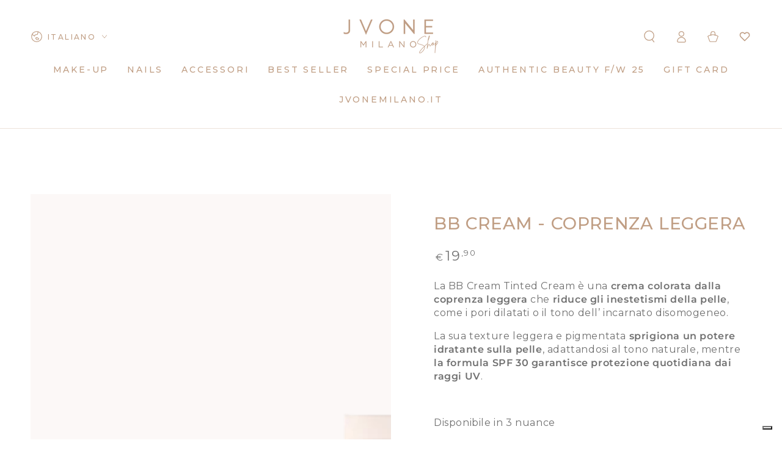

--- FILE ---
content_type: text/html; charset=utf-8
request_url: https://shop.jvonemilano.it/products/bb-cream-coprenza-leggera?variant=44442430374198
body_size: 72407
content:
<!doctype html>
<html class="no-js" lang="it">
  <head>
    <meta charset="utf-8">
    <meta http-equiv="X-UA-Compatible" content="IE=edge">
    <meta name="viewport" content="width=device-width,initial-scale=1">
    <meta name="theme-color" content="">
    <link rel="canonical" href="https://shop.jvonemilano.it/products/bb-cream-coprenza-leggera">
    <link rel="preconnect" href="https://cdn.shopify.com" crossorigin><link rel="icon" type="image/png" href="//shop.jvonemilano.it/cdn/shop/files/fafaicon32-1.png?crop=center&height=32&v=1675697609&width=32"><link rel="preconnect" href="https://fonts.shopifycdn.com" crossorigin><title>
      BB Cream - Coprenza leggera | Jvone Milano
 &ndash; Jvone Milano Official Shop</title><meta name="description" content="La BB Cream Tinted Cream è una crema colorata dalla coprenza leggera che riduce gli inestetismi della pelle, come i pori dilatati o il tono dell’ incarnato disomogeneo. Acquistala ora sul nostro shop online!">

<meta property="og:site_name" content="Jvone Milano Official Shop">
<meta property="og:url" content="https://shop.jvonemilano.it/products/bb-cream-coprenza-leggera">
<meta property="og:title" content="BB Cream - Coprenza leggera | Jvone Milano">
<meta property="og:type" content="product">
<meta property="og:description" content="La BB Cream Tinted Cream è una crema colorata dalla coprenza leggera che riduce gli inestetismi della pelle, come i pori dilatati o il tono dell’ incarnato disomogeneo. Acquistala ora sul nostro shop online!"><meta property="og:image" content="http://shop.jvonemilano.it/cdn/shop/products/bb-cream-01-light.png?v=1675670169">
  <meta property="og:image:secure_url" content="https://shop.jvonemilano.it/cdn/shop/products/bb-cream-01-light.png?v=1675670169">
  <meta property="og:image:width" content="800">
  <meta property="og:image:height" content="800"><meta property="og:price:amount" content="19,90">
  <meta property="og:price:currency" content="EUR"><meta name="twitter:card" content="summary_large_image">
<meta name="twitter:title" content="BB Cream - Coprenza leggera | Jvone Milano">
<meta name="twitter:description" content="La BB Cream Tinted Cream è una crema colorata dalla coprenza leggera che riduce gli inestetismi della pelle, come i pori dilatati o il tono dell’ incarnato disomogeneo. Acquistala ora sul nostro shop online!">


    <script src="//shop.jvonemilano.it/cdn/shop/t/2/assets/vendor-v4.js" defer="defer"></script>
    <script src="//shop.jvonemilano.it/cdn/shop/t/2/assets/global.js?v=75187240479477565951678897448" defer="defer"></script>

    <script>window.performance && window.performance.mark && window.performance.mark('shopify.content_for_header.start');</script><meta name="facebook-domain-verification" content="9hfz09vfi1o53byjxsbh8qk7tfdzj4">
<meta name="google-site-verification" content="yA6C-26uo0VoNABQqQpFHO4jRRvdiW3X3RBjj_otLeI">
<meta id="shopify-digital-wallet" name="shopify-digital-wallet" content="/68093149494/digital_wallets/dialog">
<meta name="shopify-checkout-api-token" content="f04570d9ca17fc45f5889cba271ad52f">
<meta id="in-context-paypal-metadata" data-shop-id="68093149494" data-venmo-supported="false" data-environment="production" data-locale="it_IT" data-paypal-v4="true" data-currency="EUR">
<link rel="alternate" hreflang="x-default" href="https://shop.jvonemilano.it/products/bb-cream-coprenza-leggera">
<link rel="alternate" hreflang="it" href="https://shop.jvonemilano.it/products/bb-cream-coprenza-leggera">
<link rel="alternate" hreflang="en" href="https://shop.jvonemilano.it/en/products/bb-cream-coprenza-leggera">
<link rel="alternate" type="application/json+oembed" href="https://shop.jvonemilano.it/products/bb-cream-coprenza-leggera.oembed">
<script async="async" src="/checkouts/internal/preloads.js?locale=it-IT"></script>
<link rel="preconnect" href="https://shop.app" crossorigin="anonymous">
<script async="async" src="https://shop.app/checkouts/internal/preloads.js?locale=it-IT&shop_id=68093149494" crossorigin="anonymous"></script>
<script id="apple-pay-shop-capabilities" type="application/json">{"shopId":68093149494,"countryCode":"IT","currencyCode":"EUR","merchantCapabilities":["supports3DS"],"merchantId":"gid:\/\/shopify\/Shop\/68093149494","merchantName":"Jvone Milano Official Shop","requiredBillingContactFields":["postalAddress","email","phone"],"requiredShippingContactFields":["postalAddress","email","phone"],"shippingType":"shipping","supportedNetworks":["visa","maestro","masterCard","amex"],"total":{"type":"pending","label":"Jvone Milano Official Shop","amount":"1.00"},"shopifyPaymentsEnabled":true,"supportsSubscriptions":true}</script>
<script id="shopify-features" type="application/json">{"accessToken":"f04570d9ca17fc45f5889cba271ad52f","betas":["rich-media-storefront-analytics"],"domain":"shop.jvonemilano.it","predictiveSearch":true,"shopId":68093149494,"locale":"it"}</script>
<script>var Shopify = Shopify || {};
Shopify.shop = "jvone-milano-official-shop.myshopify.com";
Shopify.locale = "it";
Shopify.currency = {"active":"EUR","rate":"1.0"};
Shopify.country = "IT";
Shopify.theme = {"name":"Be Yours","id":138063774006,"schema_name":"Be Yours","schema_version":"6.5.2","theme_store_id":1399,"role":"main"};
Shopify.theme.handle = "null";
Shopify.theme.style = {"id":null,"handle":null};
Shopify.cdnHost = "shop.jvonemilano.it/cdn";
Shopify.routes = Shopify.routes || {};
Shopify.routes.root = "/";</script>
<script type="module">!function(o){(o.Shopify=o.Shopify||{}).modules=!0}(window);</script>
<script>!function(o){function n(){var o=[];function n(){o.push(Array.prototype.slice.apply(arguments))}return n.q=o,n}var t=o.Shopify=o.Shopify||{};t.loadFeatures=n(),t.autoloadFeatures=n()}(window);</script>
<script>
  window.ShopifyPay = window.ShopifyPay || {};
  window.ShopifyPay.apiHost = "shop.app\/pay";
  window.ShopifyPay.redirectState = null;
</script>
<script id="shop-js-analytics" type="application/json">{"pageType":"product"}</script>
<script defer="defer" async type="module" src="//shop.jvonemilano.it/cdn/shopifycloud/shop-js/modules/v2/client.init-shop-cart-sync_x8TrURgt.it.esm.js"></script>
<script defer="defer" async type="module" src="//shop.jvonemilano.it/cdn/shopifycloud/shop-js/modules/v2/chunk.common_BMf091Dh.esm.js"></script>
<script defer="defer" async type="module" src="//shop.jvonemilano.it/cdn/shopifycloud/shop-js/modules/v2/chunk.modal_Ccb5hpjc.esm.js"></script>
<script type="module">
  await import("//shop.jvonemilano.it/cdn/shopifycloud/shop-js/modules/v2/client.init-shop-cart-sync_x8TrURgt.it.esm.js");
await import("//shop.jvonemilano.it/cdn/shopifycloud/shop-js/modules/v2/chunk.common_BMf091Dh.esm.js");
await import("//shop.jvonemilano.it/cdn/shopifycloud/shop-js/modules/v2/chunk.modal_Ccb5hpjc.esm.js");

  window.Shopify.SignInWithShop?.initShopCartSync?.({"fedCMEnabled":true,"windoidEnabled":true});

</script>
<script>
  window.Shopify = window.Shopify || {};
  if (!window.Shopify.featureAssets) window.Shopify.featureAssets = {};
  window.Shopify.featureAssets['shop-js'] = {"shop-cart-sync":["modules/v2/client.shop-cart-sync_D7vJUGKr.it.esm.js","modules/v2/chunk.common_BMf091Dh.esm.js","modules/v2/chunk.modal_Ccb5hpjc.esm.js"],"init-fed-cm":["modules/v2/client.init-fed-cm_BXv35qgo.it.esm.js","modules/v2/chunk.common_BMf091Dh.esm.js","modules/v2/chunk.modal_Ccb5hpjc.esm.js"],"init-shop-email-lookup-coordinator":["modules/v2/client.init-shop-email-lookup-coordinator_DzDw3Uhh.it.esm.js","modules/v2/chunk.common_BMf091Dh.esm.js","modules/v2/chunk.modal_Ccb5hpjc.esm.js"],"init-windoid":["modules/v2/client.init-windoid_DlvsVjNy.it.esm.js","modules/v2/chunk.common_BMf091Dh.esm.js","modules/v2/chunk.modal_Ccb5hpjc.esm.js"],"shop-button":["modules/v2/client.shop-button_C3Wyia3L.it.esm.js","modules/v2/chunk.common_BMf091Dh.esm.js","modules/v2/chunk.modal_Ccb5hpjc.esm.js"],"shop-cash-offers":["modules/v2/client.shop-cash-offers_k-bSj52U.it.esm.js","modules/v2/chunk.common_BMf091Dh.esm.js","modules/v2/chunk.modal_Ccb5hpjc.esm.js"],"shop-toast-manager":["modules/v2/client.shop-toast-manager_CSPYl6Cc.it.esm.js","modules/v2/chunk.common_BMf091Dh.esm.js","modules/v2/chunk.modal_Ccb5hpjc.esm.js"],"init-shop-cart-sync":["modules/v2/client.init-shop-cart-sync_x8TrURgt.it.esm.js","modules/v2/chunk.common_BMf091Dh.esm.js","modules/v2/chunk.modal_Ccb5hpjc.esm.js"],"init-customer-accounts-sign-up":["modules/v2/client.init-customer-accounts-sign-up_Cwe1qxzn.it.esm.js","modules/v2/client.shop-login-button_ac2IzQ_G.it.esm.js","modules/v2/chunk.common_BMf091Dh.esm.js","modules/v2/chunk.modal_Ccb5hpjc.esm.js"],"pay-button":["modules/v2/client.pay-button_kRwyK07L.it.esm.js","modules/v2/chunk.common_BMf091Dh.esm.js","modules/v2/chunk.modal_Ccb5hpjc.esm.js"],"init-customer-accounts":["modules/v2/client.init-customer-accounts_jLRjuLQ2.it.esm.js","modules/v2/client.shop-login-button_ac2IzQ_G.it.esm.js","modules/v2/chunk.common_BMf091Dh.esm.js","modules/v2/chunk.modal_Ccb5hpjc.esm.js"],"avatar":["modules/v2/client.avatar_BTnouDA3.it.esm.js"],"init-shop-for-new-customer-accounts":["modules/v2/client.init-shop-for-new-customer-accounts_ClZzYg6g.it.esm.js","modules/v2/client.shop-login-button_ac2IzQ_G.it.esm.js","modules/v2/chunk.common_BMf091Dh.esm.js","modules/v2/chunk.modal_Ccb5hpjc.esm.js"],"shop-follow-button":["modules/v2/client.shop-follow-button_DrIHux4Q.it.esm.js","modules/v2/chunk.common_BMf091Dh.esm.js","modules/v2/chunk.modal_Ccb5hpjc.esm.js"],"checkout-modal":["modules/v2/client.checkout-modal_xEqZMhS3.it.esm.js","modules/v2/chunk.common_BMf091Dh.esm.js","modules/v2/chunk.modal_Ccb5hpjc.esm.js"],"shop-login-button":["modules/v2/client.shop-login-button_ac2IzQ_G.it.esm.js","modules/v2/chunk.common_BMf091Dh.esm.js","modules/v2/chunk.modal_Ccb5hpjc.esm.js"],"lead-capture":["modules/v2/client.lead-capture_TxS39yFf.it.esm.js","modules/v2/chunk.common_BMf091Dh.esm.js","modules/v2/chunk.modal_Ccb5hpjc.esm.js"],"shop-login":["modules/v2/client.shop-login_D4y7B51r.it.esm.js","modules/v2/chunk.common_BMf091Dh.esm.js","modules/v2/chunk.modal_Ccb5hpjc.esm.js"],"payment-terms":["modules/v2/client.payment-terms_BfEgpMb9.it.esm.js","modules/v2/chunk.common_BMf091Dh.esm.js","modules/v2/chunk.modal_Ccb5hpjc.esm.js"]};
</script>
<script>(function() {
  var isLoaded = false;
  function asyncLoad() {
    if (isLoaded) return;
    isLoaded = true;
    var urls = ["https:\/\/assets.smartwishlist.webmarked.net\/static\/v6\/smartwishlist.js?shop=jvone-milano-official-shop.myshopify.com","\/\/cdn.shopify.com\/proxy\/91f169c9616a7b0bbc5031b5e6bffd442598d0cc1da475b01f236170e6141950\/cdn.bogos.io\/script_tag\/secomapp.scripttag.js?shop=jvone-milano-official-shop.myshopify.com\u0026sp-cache-control=cHVibGljLCBtYXgtYWdlPTkwMA","https:\/\/cdn.shopify.com\/s\/files\/1\/0680\/9314\/9494\/t\/6\/assets\/file531705307.js?shop=jvone-milano-official-shop.myshopify.com","https:\/\/cdn.shopify.com\/s\/files\/1\/0680\/9314\/9494\/t\/6\/assets\/css1031696781.js?shop=jvone-milano-official-shop.myshopify.com","\/\/cdn.shopify.com\/s\/files\/1\/0257\/0108\/9360\/t\/85\/assets\/usf-license.js?shop=jvone-milano-official-shop.myshopify.com","https:\/\/omnisnippet1.com\/platforms\/shopify.js?source=scriptTag\u0026v=2025-05-15T12\u0026shop=jvone-milano-official-shop.myshopify.com"];
    for (var i = 0; i < urls.length; i++) {
      var s = document.createElement('script');
      s.type = 'text/javascript';
      s.async = true;
      s.src = urls[i];
      var x = document.getElementsByTagName('script')[0];
      x.parentNode.insertBefore(s, x);
    }
  };
  if(window.attachEvent) {
    window.attachEvent('onload', asyncLoad);
  } else {
    window.addEventListener('load', asyncLoad, false);
  }
})();</script>
<script id="__st">var __st={"a":68093149494,"offset":3600,"reqid":"2df6a1ea-a5bd-40d6-ba17-713b22ab23dc-1769755463","pageurl":"shop.jvonemilano.it\/products\/bb-cream-coprenza-leggera?variant=44442430374198","u":"1a77df09e4d2","p":"product","rtyp":"product","rid":8087100162358};</script>
<script>window.ShopifyPaypalV4VisibilityTracking = true;</script>
<script id="captcha-bootstrap">!function(){'use strict';const t='contact',e='account',n='new_comment',o=[[t,t],['blogs',n],['comments',n],[t,'customer']],c=[[e,'customer_login'],[e,'guest_login'],[e,'recover_customer_password'],[e,'create_customer']],r=t=>t.map((([t,e])=>`form[action*='/${t}']:not([data-nocaptcha='true']) input[name='form_type'][value='${e}']`)).join(','),a=t=>()=>t?[...document.querySelectorAll(t)].map((t=>t.form)):[];function s(){const t=[...o],e=r(t);return a(e)}const i='password',u='form_key',d=['recaptcha-v3-token','g-recaptcha-response','h-captcha-response',i],f=()=>{try{return window.sessionStorage}catch{return}},m='__shopify_v',_=t=>t.elements[u];function p(t,e,n=!1){try{const o=window.sessionStorage,c=JSON.parse(o.getItem(e)),{data:r}=function(t){const{data:e,action:n}=t;return t[m]||n?{data:e,action:n}:{data:t,action:n}}(c);for(const[e,n]of Object.entries(r))t.elements[e]&&(t.elements[e].value=n);n&&o.removeItem(e)}catch(o){console.error('form repopulation failed',{error:o})}}const l='form_type',E='cptcha';function T(t){t.dataset[E]=!0}const w=window,h=w.document,L='Shopify',v='ce_forms',y='captcha';let A=!1;((t,e)=>{const n=(g='f06e6c50-85a8-45c8-87d0-21a2b65856fe',I='https://cdn.shopify.com/shopifycloud/storefront-forms-hcaptcha/ce_storefront_forms_captcha_hcaptcha.v1.5.2.iife.js',D={infoText:'Protetto da hCaptcha',privacyText:'Privacy',termsText:'Termini'},(t,e,n)=>{const o=w[L][v],c=o.bindForm;if(c)return c(t,g,e,D).then(n);var r;o.q.push([[t,g,e,D],n]),r=I,A||(h.body.append(Object.assign(h.createElement('script'),{id:'captcha-provider',async:!0,src:r})),A=!0)});var g,I,D;w[L]=w[L]||{},w[L][v]=w[L][v]||{},w[L][v].q=[],w[L][y]=w[L][y]||{},w[L][y].protect=function(t,e){n(t,void 0,e),T(t)},Object.freeze(w[L][y]),function(t,e,n,w,h,L){const[v,y,A,g]=function(t,e,n){const i=e?o:[],u=t?c:[],d=[...i,...u],f=r(d),m=r(i),_=r(d.filter((([t,e])=>n.includes(e))));return[a(f),a(m),a(_),s()]}(w,h,L),I=t=>{const e=t.target;return e instanceof HTMLFormElement?e:e&&e.form},D=t=>v().includes(t);t.addEventListener('submit',(t=>{const e=I(t);if(!e)return;const n=D(e)&&!e.dataset.hcaptchaBound&&!e.dataset.recaptchaBound,o=_(e),c=g().includes(e)&&(!o||!o.value);(n||c)&&t.preventDefault(),c&&!n&&(function(t){try{if(!f())return;!function(t){const e=f();if(!e)return;const n=_(t);if(!n)return;const o=n.value;o&&e.removeItem(o)}(t);const e=Array.from(Array(32),(()=>Math.random().toString(36)[2])).join('');!function(t,e){_(t)||t.append(Object.assign(document.createElement('input'),{type:'hidden',name:u})),t.elements[u].value=e}(t,e),function(t,e){const n=f();if(!n)return;const o=[...t.querySelectorAll(`input[type='${i}']`)].map((({name:t})=>t)),c=[...d,...o],r={};for(const[a,s]of new FormData(t).entries())c.includes(a)||(r[a]=s);n.setItem(e,JSON.stringify({[m]:1,action:t.action,data:r}))}(t,e)}catch(e){console.error('failed to persist form',e)}}(e),e.submit())}));const S=(t,e)=>{t&&!t.dataset[E]&&(n(t,e.some((e=>e===t))),T(t))};for(const o of['focusin','change'])t.addEventListener(o,(t=>{const e=I(t);D(e)&&S(e,y())}));const B=e.get('form_key'),M=e.get(l),P=B&&M;t.addEventListener('DOMContentLoaded',(()=>{const t=y();if(P)for(const e of t)e.elements[l].value===M&&p(e,B);[...new Set([...A(),...v().filter((t=>'true'===t.dataset.shopifyCaptcha))])].forEach((e=>S(e,t)))}))}(h,new URLSearchParams(w.location.search),n,t,e,['guest_login'])})(!0,!0)}();</script>
<script integrity="sha256-4kQ18oKyAcykRKYeNunJcIwy7WH5gtpwJnB7kiuLZ1E=" data-source-attribution="shopify.loadfeatures" defer="defer" src="//shop.jvonemilano.it/cdn/shopifycloud/storefront/assets/storefront/load_feature-a0a9edcb.js" crossorigin="anonymous"></script>
<script crossorigin="anonymous" defer="defer" src="//shop.jvonemilano.it/cdn/shopifycloud/storefront/assets/shopify_pay/storefront-65b4c6d7.js?v=20250812"></script>
<script data-source-attribution="shopify.dynamic_checkout.dynamic.init">var Shopify=Shopify||{};Shopify.PaymentButton=Shopify.PaymentButton||{isStorefrontPortableWallets:!0,init:function(){window.Shopify.PaymentButton.init=function(){};var t=document.createElement("script");t.src="https://shop.jvonemilano.it/cdn/shopifycloud/portable-wallets/latest/portable-wallets.it.js",t.type="module",document.head.appendChild(t)}};
</script>
<script data-source-attribution="shopify.dynamic_checkout.buyer_consent">
  function portableWalletsHideBuyerConsent(e){var t=document.getElementById("shopify-buyer-consent"),n=document.getElementById("shopify-subscription-policy-button");t&&n&&(t.classList.add("hidden"),t.setAttribute("aria-hidden","true"),n.removeEventListener("click",e))}function portableWalletsShowBuyerConsent(e){var t=document.getElementById("shopify-buyer-consent"),n=document.getElementById("shopify-subscription-policy-button");t&&n&&(t.classList.remove("hidden"),t.removeAttribute("aria-hidden"),n.addEventListener("click",e))}window.Shopify?.PaymentButton&&(window.Shopify.PaymentButton.hideBuyerConsent=portableWalletsHideBuyerConsent,window.Shopify.PaymentButton.showBuyerConsent=portableWalletsShowBuyerConsent);
</script>
<script data-source-attribution="shopify.dynamic_checkout.cart.bootstrap">document.addEventListener("DOMContentLoaded",(function(){function t(){return document.querySelector("shopify-accelerated-checkout-cart, shopify-accelerated-checkout")}if(t())Shopify.PaymentButton.init();else{new MutationObserver((function(e,n){t()&&(Shopify.PaymentButton.init(),n.disconnect())})).observe(document.body,{childList:!0,subtree:!0})}}));
</script>
<link id="shopify-accelerated-checkout-styles" rel="stylesheet" media="screen" href="https://shop.jvonemilano.it/cdn/shopifycloud/portable-wallets/latest/accelerated-checkout-backwards-compat.css" crossorigin="anonymous">
<style id="shopify-accelerated-checkout-cart">
        #shopify-buyer-consent {
  margin-top: 1em;
  display: inline-block;
  width: 100%;
}

#shopify-buyer-consent.hidden {
  display: none;
}

#shopify-subscription-policy-button {
  background: none;
  border: none;
  padding: 0;
  text-decoration: underline;
  font-size: inherit;
  cursor: pointer;
}

#shopify-subscription-policy-button::before {
  box-shadow: none;
}

      </style>
<script id="sections-script" data-sections="header,footer" defer="defer" src="//shop.jvonemilano.it/cdn/shop/t/2/compiled_assets/scripts.js?v=4344"></script>
<script>window.performance && window.performance.mark && window.performance.mark('shopify.content_for_header.end');</script>
<script>window._usfTheme={
    id:138063774006,
    name:"Be Yours",
    version:"6.5.2",
    vendor:"RoarTheme",
    applied:1,
    assetUrl:"//shop.jvonemilano.it/cdn/shop/t/2/assets/usf-boot.js?v=15186038921253903061744709918"
};
window._usfCustomerTags = null;
window._usfCollectionId = null;
window._usfCollectionDefaultSort = null;
window._usfLocale = "it";
window._usfRootUrl = "\/";
window.usf = {
  settings: {"online":1,"version":"1.0.2.4112","shop":"jvone-milano-official-shop.myshopify.com","siteId":"abe11285-ae12-4ae7-9b70-03bb95e58e6f","resUrl":"//cdn.shopify.com/s/files/1/0257/0108/9360/t/85/assets/","analyticsApiUrl":"https://svc-4-analytics-usf.hotyon.com/set","searchSvcUrl":"https://svc-4-usf.hotyon.com/","enabledPlugins":["preview-usf"],"showGotoTop":1,"mobileBreakpoint":767,"decimals":2,"useTrailingZeros":1,"decimalDisplay":",","thousandSeparator":".","currency":"EUR","priceLongFormat":"€{0} EUR","priceFormat":"€{0}","plugins":{},"revision":86784752,"filters":{"filtersHorzStyle":"default","filtersHorzPosition":"left","filtersMobileStyle":"default"},"instantSearch":{"online":1,"searchBoxSelector":"input[name=q]","numOfSuggestions":6,"numOfProductMatches":6,"numOfCollections":4,"numOfPages":4,"layout":"two-columns","productDisplayType":"list","productColumnPosition":"left","productsPerRow":2,"showPopularProducts":1,"numOfPopularProducts":6,"numOfRecentSearches":5},"search":{"online":1,"sortFields":["r","title","-title","date","-date","price","-price","percentSale","-percentSale","-discount"],"searchResultsUrl":"/pages/search-results-1","more":"infinite","itemsPerPage":28,"imageSizeType":"fixed","imageSize":"600,350","showSearchInputOnSearchPage":1,"showAltImage":1,"showVendor":1,"showSale":1,"showSoldOut":1,"canChangeUrl":1},"collections":{"online":1,"collectionsPageUrl":"/pages/collections"},"filterNavigation":{"showFilterArea":1,"showSingle":1,"showProductCount":1},"translation_it":{"search":"Search","latestSearches":"Latest searches","popularSearches":"Popular searches","viewAllResultsFor":"view all results for <span class=\"usf-highlight\">{0}</span>","viewAllResults":"view all results","noMatchesFoundFor":"No matches found for \"<b>{0}</b>\". Please try again with a different term.","productSearchResultWithTermSummary":"<b>{0}</b> results for '<b>{1}</b>'","productSearchResultSummary":"<b>{0}</b> products","productSearchNoResults":"<h2>No matching for '<b>{0}</b>'.</h2><p>But don't give up – check the filters, spelling or try less specific search terms.</p>","productSearchNoResultsEmptyTerm":"<h2>No results found.</h2><p>But don't give up – check the filters or try less specific terms.</p>","clearAll":"Clear all","clear":"Clear","clearAllFilters":"Clear all filters","clearFiltersBy":"Clear filters by {0}","filterBy":"Filter by {0}","sort":"Sort","sortBy_r":"Relevance","sortBy_title":"Title: A-Z","sortBy_-title":"Title: Z-A","sortBy_date":"Date: Old to New","sortBy_-date":"Date: New to Old","sortBy_price":"Price: Low to High","sortBy_-price":"Price: High to Low","sortBy_percentSale":"Percent sales: Low to High","sortBy_-percentSale":"Percent sales: High to Low","sortBy_-discount":"Discount: High to Low","sortBy_bestselling":"Best selling","sortBy_-available":"Inventory: High to Low","sortBy_producttype":"Product Type: A-Z","sortBy_-producttype":"Product Type: Z-A","sortBy_random":"Random","filters":"Filters","filterOptions":"Filter options","clearFilterOptions":"Clear all filter options","youHaveViewed":"You've viewed {0} of {1} products","loadMore":"Load more","loadPrev":"Load previous","productMatches":"Product matches","trending":"Trending","didYouMean":"Sorry, nothing found for '<b>{0}</b>'.<br>Did you mean '<b>{1}</b>'?","searchSuggestions":"Search suggestions","popularSearch":"Popular search","quantity":"Quantity","selectedVariantNotAvailable":"The selected variant is not available.","addToCart":"Add to cart","seeFullDetails":"See full details","chooseOptions":"Choose options","quickView":"Quick view","sale":"Promo","save":"Save","soldOut":"Coming soon","viewItems":"View items","more":"More","all":"All","prevPage":"Previous page","gotoPage":"Go to page {0}","nextPage":"Next page","from":"From","collections":"Collections","pages":"Pages","sortBy_option:Colore":"Colore: A-Z","sortBy_-option:Colore":"Colore: Z-A","sortBy_option:Formato":"Formato: A-Z","sortBy_-option:Formato":"Formato: Z-A","sortBy_option:Valore":"Valore: A-Z","sortBy_-option:Valore":"Valore: Z-A","sortBy_metafield:hidden.seo":"hidden.seo: A-Z","sortBy_-metafield:hidden.seo":"hidden.seo: Z-A"}}
}

  
</script>
<script src="//shop.jvonemilano.it/cdn/shop/t/2/assets/usf-boot.js?v=15186038921253903061744709918" async></script>

<style data-shopify>@font-face {
  font-family: Montserrat;
  font-weight: 400;
  font-style: normal;
  font-display: swap;
  src: url("//shop.jvonemilano.it/cdn/fonts/montserrat/montserrat_n4.81949fa0ac9fd2021e16436151e8eaa539321637.woff2") format("woff2"),
       url("//shop.jvonemilano.it/cdn/fonts/montserrat/montserrat_n4.a6c632ca7b62da89c3594789ba828388aac693fe.woff") format("woff");
}

  @font-face {
  font-family: Montserrat;
  font-weight: 600;
  font-style: normal;
  font-display: swap;
  src: url("//shop.jvonemilano.it/cdn/fonts/montserrat/montserrat_n6.1326b3e84230700ef15b3a29fb520639977513e0.woff2") format("woff2"),
       url("//shop.jvonemilano.it/cdn/fonts/montserrat/montserrat_n6.652f051080eb14192330daceed8cd53dfdc5ead9.woff") format("woff");
}

  @font-face {
  font-family: Montserrat;
  font-weight: 400;
  font-style: italic;
  font-display: swap;
  src: url("//shop.jvonemilano.it/cdn/fonts/montserrat/montserrat_i4.5a4ea298b4789e064f62a29aafc18d41f09ae59b.woff2") format("woff2"),
       url("//shop.jvonemilano.it/cdn/fonts/montserrat/montserrat_i4.072b5869c5e0ed5b9d2021e4c2af132e16681ad2.woff") format("woff");
}

  @font-face {
  font-family: Montserrat;
  font-weight: 600;
  font-style: italic;
  font-display: swap;
  src: url("//shop.jvonemilano.it/cdn/fonts/montserrat/montserrat_i6.e90155dd2f004112a61c0322d66d1f59dadfa84b.woff2") format("woff2"),
       url("//shop.jvonemilano.it/cdn/fonts/montserrat/montserrat_i6.41470518d8e9d7f1bcdd29a447c2397e5393943f.woff") format("woff");
}

  @font-face {
  font-family: Montserrat;
  font-weight: 500;
  font-style: normal;
  font-display: swap;
  src: url("//shop.jvonemilano.it/cdn/fonts/montserrat/montserrat_n5.07ef3781d9c78c8b93c98419da7ad4fbeebb6635.woff2") format("woff2"),
       url("//shop.jvonemilano.it/cdn/fonts/montserrat/montserrat_n5.adf9b4bd8b0e4f55a0b203cdd84512667e0d5e4d.woff") format("woff");
}

  @font-face {
  font-family: Montserrat;
  font-weight: 600;
  font-style: normal;
  font-display: swap;
  src: url("//shop.jvonemilano.it/cdn/fonts/montserrat/montserrat_n6.1326b3e84230700ef15b3a29fb520639977513e0.woff2") format("woff2"),
       url("//shop.jvonemilano.it/cdn/fonts/montserrat/montserrat_n6.652f051080eb14192330daceed8cd53dfdc5ead9.woff") format("woff");
}


  :root {
    --be-yours-version: "6.5.2";
    --font-body-family: Montserrat, sans-serif;
    --font-body-style: normal;
    --font-body-weight: 400;

    --font-heading-family: Montserrat, sans-serif;
    --font-heading-style: normal;
    --font-heading-weight: 500;

    --font-body-scale: 1.0;
    --font-heading-scale: 1.0;

    --font-navigation-family: var(--font-heading-family);
    --font-navigation-size: 14px;
    --font-navigation-weight: var(--font-heading-weight);
    --font-button-family: var(--font-body-family);
    --font-button-size: 12px;
    --font-button-baseline: 0rem;
    --font-price-family: var(--font-heading-family);
    --font-price-scale: var(--font-heading-scale);

    --color-base-text: 112, 112, 112;
    --color-base-background: 255, 255, 255;
    --color-base-solid-button-labels: 255, 255, 255;
    --color-base-outline-button-labels: 192, 158, 132;
    --color-base-accent: 192, 158, 132;
    --color-base-heading: 192, 158, 132;
    --color-base-border: 210, 213, 217;
    --color-placeholder: 255, 255, 255;
    --color-overlay: 33, 35, 38;
    --color-keyboard-focus: 20, 94, 234;
    --color-shadow: 192, 158, 132;
    --shadow-opacity: 1;

    --color-background-dark: 235, 235, 235;
    --color-price: #707070;
    --color-sale-price: #707070;
    --color-reviews: #c09e84;
    --color-critical: #d72c0d;
    --color-success: #008060;

    --payment-terms-background-color: #ffffff;
    --page-width: 160rem;
    --page-width-margin: 0rem;

    --card-color-scheme: var(--color-placeholder);
    --card-text-alignment: start;
    --card-flex-alignment: flex-start;
    --card-image-padding: 0px;
    --card-border-width: 0px;
    --card-radius: 0px;
    --card-shadow-horizontal-offset: 0px;
    --card-shadow-vertical-offset: 0px;
    
    --button-radius: 0px;
    --button-border-width: 1px;
    --button-shadow-horizontal-offset: 0px;
    --button-shadow-vertical-offset: 0px;

    --spacing-sections-desktop: 0px;
    --spacing-sections-mobile: 0px;
  }

  *,
  *::before,
  *::after {
    box-sizing: inherit;
  }

  html {
    box-sizing: border-box;
    font-size: calc(var(--font-body-scale) * 62.5%);
    height: 100%;
  }

  body {
    min-height: 100%;
    margin: 0;
    font-size: 1.5rem;
    letter-spacing: 0.06rem;
    line-height: calc(1 + 0.8 / var(--font-body-scale));
    font-family: var(--font-body-family);
    font-style: var(--font-body-style);
    font-weight: var(--font-body-weight);
  }

  @media screen and (min-width: 750px) {
    body {
      font-size: 1.6rem;
    }
  }</style><link href="//shop.jvonemilano.it/cdn/shop/t/2/assets/base.css?v=168081042834118720311674212923" rel="stylesheet" type="text/css" media="all" /><link rel="preload" as="font" href="//shop.jvonemilano.it/cdn/fonts/montserrat/montserrat_n4.81949fa0ac9fd2021e16436151e8eaa539321637.woff2" type="font/woff2" crossorigin><link rel="preload" as="font" href="//shop.jvonemilano.it/cdn/fonts/montserrat/montserrat_n5.07ef3781d9c78c8b93c98419da7ad4fbeebb6635.woff2" type="font/woff2" crossorigin><script>document.documentElement.className = document.documentElement.className.replace('no-js', 'js');</script>
    <!-- Google Tag Manager -->
    <script>(function(w,d,s,l,i){w[l]=w[l]||[];w[l].push({'gtm.start':
    new Date().getTime(),event:'gtm.js'});var f=d.getElementsByTagName(s)[0],
    j=d.createElement(s),dl=l!='dataLayer'?'&l='+l:'';j.async=true;j.src=
    'https://www.googletagmanager.com/gtm.js?id='+i+dl;f.parentNode.insertBefore(j,f);
    })(window,document,'script','dataLayer','GTM-K8GLJ5K');</script>
    <!-- End Google Tag Manager -->

    <!-- Start of HubSpot Embed Code -->
      <script type="text/javascript" id="hs-script-loader" async defer src="//js-eu1.hs-scripts.com/24890657.js"></script>
    <!-- End of HubSpot Embed Code -->
    <link rel="preload" as="style" href="//shop.jvonemilano.it/cdn/shop/t/2/assets/ewa-custom.css?v=164845988600456266131720174237">
    <link rel="preload" as="script" href="//shop.jvonemilano.it/cdn/shop/t/2/assets/ewa-custom.js?v=130597885346607021871687353483">
    <link rel="stylesheet" href="//shop.jvonemilano.it/cdn/shop/t/2/assets/ewa-custom.css?v=164845988600456266131720174237">
    <script src="//shop.jvonemilano.it/cdn/shop/t/2/assets/ewa-custom.js?v=130597885346607021871687353483" defer></script>
  
        <!-- SlideRule Script Start -->
        <script name="sliderule-tracking" data-ot-ignore>
(function(){
	slideruleData = {
    "version":"v0.0.1",
    "referralExclusion":"/(paypal|visa|MasterCard|clicksafe|arcot\.com|geschuetzteinkaufen|checkout\.shopify\.com|checkout\.rechargeapps\.com|portal\.afterpay\.com|payfort)/",
    "googleSignals":true,
    "anonymizeIp":true,
    "productClicks":true,
    "persistentUserId":true,
    "hideBranding":false,
    "ecommerce":{"currencyCode":"EUR",
    "impressions":[]},
    "pageType":"product",
	"destinations":{"google_analytics_4":{"measurementIds":["G-QHDRSL3GPW"]}},
    "cookieUpdate":true
	}

	
		slideruleData.themeMode = "live"
	

	


	
	})();
</script>
<script async type="text/javascript" src=https://files.slideruletools.com/eluredils-g.js></script>
        <!-- SlideRule Script End -->
        
<link rel="preload" as="font" href="https://cdn.shopify.com/s/files/1/0680/9314/9494/t/6/assets/revicons.woff?5510888" type="font/woff" crossorigin="anonymous" media="all"/>
<link rel="preload" as="font" href="https://cdn.shopify.com/s/files/1/0680/9314/9494/t/6/assets/fontawesome-webfont.woff2?v=4.7.0" type="font/woff2" crossorigin="anonymous" media="all"/>
<link rel="stylesheet" href="https://cdn.shopify.com/s/files/1/0680/9314/9494/t/6/assets/font-awesome.css?6.7.13" type="text/css" />
<link rel="stylesheet" href="https://cdn.shopify.com/s/files/1/0680/9314/9494/t/6/assets/pe-icon-7-stroke.css?6.7.13" type="text/css" />
<link rel="stylesheet" href="https://cdn.shopify.com/s/files/1/0680/9314/9494/t/6/assets/rs6.css?6.7.13" type="text/css" />

<script type="text/javascript">function setREVStartSize(e){
			//window.requestAnimationFrame(function() {
				window.RSIW = window.RSIW===undefined ? window.innerWidth : window.RSIW;
				window.RSIH = window.RSIH===undefined ? window.innerHeight : window.RSIH;
				try {
					var pw = document.getElementById(e.c).parentNode.offsetWidth,
						newh;
					pw = pw===0 || isNaN(pw) ? window.RSIW : pw;
					e.tabw = e.tabw===undefined ? 0 : parseInt(e.tabw);
					e.thumbw = e.thumbw===undefined ? 0 : parseInt(e.thumbw);
					e.tabh = e.tabh===undefined ? 0 : parseInt(e.tabh);
					e.thumbh = e.thumbh===undefined ? 0 : parseInt(e.thumbh);
					e.tabhide = e.tabhide===undefined ? 0 : parseInt(e.tabhide);
					e.thumbhide = e.thumbhide===undefined ? 0 : parseInt(e.thumbhide);
					e.mh = e.mh===undefined || e.mh=="" || e.mh==="auto" ? 0 : parseInt(e.mh,0);
					if(e.layout==="fullscreen" || e.l==="fullscreen")
						newh = Math.max(e.mh,window.RSIH);
					else{
						e.gw = Array.isArray(e.gw) ? e.gw : [e.gw];
						for (var i in e.rl) if (e.gw[i]===undefined || e.gw[i]===0) e.gw[i] = e.gw[i-1];
						e.gh = e.el===undefined || e.el==="" || (Array.isArray(e.el) && e.el.length==0)? e.gh : e.el;
						e.gh = Array.isArray(e.gh) ? e.gh : [e.gh];
						for (var i in e.rl) if (e.gh[i]===undefined || e.gh[i]===0) e.gh[i] = e.gh[i-1];

						var nl = new Array(e.rl.length),
							ix = 0,
							sl;
						e.tabw = e.tabhide>=pw ? 0 : e.tabw;
						e.thumbw = e.thumbhide>=pw ? 0 : e.thumbw;
						e.tabh = e.tabhide>=pw ? 0 : e.tabh;
						e.thumbh = e.thumbhide>=pw ? 0 : e.thumbh;
						for (var i in e.rl) nl[i] = e.rl[i]<window.RSIW ? 0 : e.rl[i];
						sl = nl[0];
						for (var i in nl) if (sl>nl[i] && nl[i]>0) { sl = nl[i]; ix=i;}
						var m = pw>(e.gw[ix]+e.tabw+e.thumbw) ? 1 : (pw-(e.tabw+e.thumbw)) / (e.gw[ix]);
						newh =  (e.gh[ix] * m) + (e.tabh + e.thumbh);
					}
					if(window.rs_init_css===undefined) window.rs_init_css = document.head.appendChild(document.createElement("style"));
					document.getElementById(e.c).height = newh+"px";
					window.rs_init_css.innerHTML += "#"+e.c+"_wrapper { height: "+newh+"px }";
				} catch(e){
					console.log("Failure at Presize of Slider:" + e)
				}
			//});
		  };</script>
<script type="text/javascript" src = 'https://cdn.shopify.com/s/files/1/0680/9314/9494/t/6/assets/revQuery.js?6.7.13' ></script><script src="https://cdn.shopify.com/extensions/4d5a2c47-c9fc-4724-a26e-14d501c856c6/attrac-6/assets/attrac-embed-bars.js" type="text/javascript" defer="defer"></script>
<script src="https://cdn.shopify.com/extensions/6da6ffdd-cf2b-4a18-80e5-578ff81399ca/klarna-on-site-messaging-33/assets/index.js" type="text/javascript" defer="defer"></script>
<link href="https://monorail-edge.shopifysvc.com" rel="dns-prefetch">
<script>(function(){if ("sendBeacon" in navigator && "performance" in window) {try {var session_token_from_headers = performance.getEntriesByType('navigation')[0].serverTiming.find(x => x.name == '_s').description;} catch {var session_token_from_headers = undefined;}var session_cookie_matches = document.cookie.match(/_shopify_s=([^;]*)/);var session_token_from_cookie = session_cookie_matches && session_cookie_matches.length === 2 ? session_cookie_matches[1] : "";var session_token = session_token_from_headers || session_token_from_cookie || "";function handle_abandonment_event(e) {var entries = performance.getEntries().filter(function(entry) {return /monorail-edge.shopifysvc.com/.test(entry.name);});if (!window.abandonment_tracked && entries.length === 0) {window.abandonment_tracked = true;var currentMs = Date.now();var navigation_start = performance.timing.navigationStart;var payload = {shop_id: 68093149494,url: window.location.href,navigation_start,duration: currentMs - navigation_start,session_token,page_type: "product"};window.navigator.sendBeacon("https://monorail-edge.shopifysvc.com/v1/produce", JSON.stringify({schema_id: "online_store_buyer_site_abandonment/1.1",payload: payload,metadata: {event_created_at_ms: currentMs,event_sent_at_ms: currentMs}}));}}window.addEventListener('pagehide', handle_abandonment_event);}}());</script>
<script id="web-pixels-manager-setup">(function e(e,d,r,n,o){if(void 0===o&&(o={}),!Boolean(null===(a=null===(i=window.Shopify)||void 0===i?void 0:i.analytics)||void 0===a?void 0:a.replayQueue)){var i,a;window.Shopify=window.Shopify||{};var t=window.Shopify;t.analytics=t.analytics||{};var s=t.analytics;s.replayQueue=[],s.publish=function(e,d,r){return s.replayQueue.push([e,d,r]),!0};try{self.performance.mark("wpm:start")}catch(e){}var l=function(){var e={modern:/Edge?\/(1{2}[4-9]|1[2-9]\d|[2-9]\d{2}|\d{4,})\.\d+(\.\d+|)|Firefox\/(1{2}[4-9]|1[2-9]\d|[2-9]\d{2}|\d{4,})\.\d+(\.\d+|)|Chrom(ium|e)\/(9{2}|\d{3,})\.\d+(\.\d+|)|(Maci|X1{2}).+ Version\/(15\.\d+|(1[6-9]|[2-9]\d|\d{3,})\.\d+)([,.]\d+|)( \(\w+\)|)( Mobile\/\w+|) Safari\/|Chrome.+OPR\/(9{2}|\d{3,})\.\d+\.\d+|(CPU[ +]OS|iPhone[ +]OS|CPU[ +]iPhone|CPU IPhone OS|CPU iPad OS)[ +]+(15[._]\d+|(1[6-9]|[2-9]\d|\d{3,})[._]\d+)([._]\d+|)|Android:?[ /-](13[3-9]|1[4-9]\d|[2-9]\d{2}|\d{4,})(\.\d+|)(\.\d+|)|Android.+Firefox\/(13[5-9]|1[4-9]\d|[2-9]\d{2}|\d{4,})\.\d+(\.\d+|)|Android.+Chrom(ium|e)\/(13[3-9]|1[4-9]\d|[2-9]\d{2}|\d{4,})\.\d+(\.\d+|)|SamsungBrowser\/([2-9]\d|\d{3,})\.\d+/,legacy:/Edge?\/(1[6-9]|[2-9]\d|\d{3,})\.\d+(\.\d+|)|Firefox\/(5[4-9]|[6-9]\d|\d{3,})\.\d+(\.\d+|)|Chrom(ium|e)\/(5[1-9]|[6-9]\d|\d{3,})\.\d+(\.\d+|)([\d.]+$|.*Safari\/(?![\d.]+ Edge\/[\d.]+$))|(Maci|X1{2}).+ Version\/(10\.\d+|(1[1-9]|[2-9]\d|\d{3,})\.\d+)([,.]\d+|)( \(\w+\)|)( Mobile\/\w+|) Safari\/|Chrome.+OPR\/(3[89]|[4-9]\d|\d{3,})\.\d+\.\d+|(CPU[ +]OS|iPhone[ +]OS|CPU[ +]iPhone|CPU IPhone OS|CPU iPad OS)[ +]+(10[._]\d+|(1[1-9]|[2-9]\d|\d{3,})[._]\d+)([._]\d+|)|Android:?[ /-](13[3-9]|1[4-9]\d|[2-9]\d{2}|\d{4,})(\.\d+|)(\.\d+|)|Mobile Safari.+OPR\/([89]\d|\d{3,})\.\d+\.\d+|Android.+Firefox\/(13[5-9]|1[4-9]\d|[2-9]\d{2}|\d{4,})\.\d+(\.\d+|)|Android.+Chrom(ium|e)\/(13[3-9]|1[4-9]\d|[2-9]\d{2}|\d{4,})\.\d+(\.\d+|)|Android.+(UC? ?Browser|UCWEB|U3)[ /]?(15\.([5-9]|\d{2,})|(1[6-9]|[2-9]\d|\d{3,})\.\d+)\.\d+|SamsungBrowser\/(5\.\d+|([6-9]|\d{2,})\.\d+)|Android.+MQ{2}Browser\/(14(\.(9|\d{2,})|)|(1[5-9]|[2-9]\d|\d{3,})(\.\d+|))(\.\d+|)|K[Aa][Ii]OS\/(3\.\d+|([4-9]|\d{2,})\.\d+)(\.\d+|)/},d=e.modern,r=e.legacy,n=navigator.userAgent;return n.match(d)?"modern":n.match(r)?"legacy":"unknown"}(),u="modern"===l?"modern":"legacy",c=(null!=n?n:{modern:"",legacy:""})[u],f=function(e){return[e.baseUrl,"/wpm","/b",e.hashVersion,"modern"===e.buildTarget?"m":"l",".js"].join("")}({baseUrl:d,hashVersion:r,buildTarget:u}),m=function(e){var d=e.version,r=e.bundleTarget,n=e.surface,o=e.pageUrl,i=e.monorailEndpoint;return{emit:function(e){var a=e.status,t=e.errorMsg,s=(new Date).getTime(),l=JSON.stringify({metadata:{event_sent_at_ms:s},events:[{schema_id:"web_pixels_manager_load/3.1",payload:{version:d,bundle_target:r,page_url:o,status:a,surface:n,error_msg:t},metadata:{event_created_at_ms:s}}]});if(!i)return console&&console.warn&&console.warn("[Web Pixels Manager] No Monorail endpoint provided, skipping logging."),!1;try{return self.navigator.sendBeacon.bind(self.navigator)(i,l)}catch(e){}var u=new XMLHttpRequest;try{return u.open("POST",i,!0),u.setRequestHeader("Content-Type","text/plain"),u.send(l),!0}catch(e){return console&&console.warn&&console.warn("[Web Pixels Manager] Got an unhandled error while logging to Monorail."),!1}}}}({version:r,bundleTarget:l,surface:e.surface,pageUrl:self.location.href,monorailEndpoint:e.monorailEndpoint});try{o.browserTarget=l,function(e){var d=e.src,r=e.async,n=void 0===r||r,o=e.onload,i=e.onerror,a=e.sri,t=e.scriptDataAttributes,s=void 0===t?{}:t,l=document.createElement("script"),u=document.querySelector("head"),c=document.querySelector("body");if(l.async=n,l.src=d,a&&(l.integrity=a,l.crossOrigin="anonymous"),s)for(var f in s)if(Object.prototype.hasOwnProperty.call(s,f))try{l.dataset[f]=s[f]}catch(e){}if(o&&l.addEventListener("load",o),i&&l.addEventListener("error",i),u)u.appendChild(l);else{if(!c)throw new Error("Did not find a head or body element to append the script");c.appendChild(l)}}({src:f,async:!0,onload:function(){if(!function(){var e,d;return Boolean(null===(d=null===(e=window.Shopify)||void 0===e?void 0:e.analytics)||void 0===d?void 0:d.initialized)}()){var d=window.webPixelsManager.init(e)||void 0;if(d){var r=window.Shopify.analytics;r.replayQueue.forEach((function(e){var r=e[0],n=e[1],o=e[2];d.publishCustomEvent(r,n,o)})),r.replayQueue=[],r.publish=d.publishCustomEvent,r.visitor=d.visitor,r.initialized=!0}}},onerror:function(){return m.emit({status:"failed",errorMsg:"".concat(f," has failed to load")})},sri:function(e){var d=/^sha384-[A-Za-z0-9+/=]+$/;return"string"==typeof e&&d.test(e)}(c)?c:"",scriptDataAttributes:o}),m.emit({status:"loading"})}catch(e){m.emit({status:"failed",errorMsg:(null==e?void 0:e.message)||"Unknown error"})}}})({shopId: 68093149494,storefrontBaseUrl: "https://shop.jvonemilano.it",extensionsBaseUrl: "https://extensions.shopifycdn.com/cdn/shopifycloud/web-pixels-manager",monorailEndpoint: "https://monorail-edge.shopifysvc.com/unstable/produce_batch",surface: "storefront-renderer",enabledBetaFlags: ["2dca8a86"],webPixelsConfigList: [{"id":"2142044483","configuration":"{\"pixelCode\":\"D14JK33C77U6BVH5PSO0\"}","eventPayloadVersion":"v1","runtimeContext":"STRICT","scriptVersion":"22e92c2ad45662f435e4801458fb78cc","type":"APP","apiClientId":4383523,"privacyPurposes":["ANALYTICS","MARKETING","SALE_OF_DATA"],"dataSharingAdjustments":{"protectedCustomerApprovalScopes":["read_customer_address","read_customer_email","read_customer_name","read_customer_personal_data","read_customer_phone"]}},{"id":"965476675","configuration":"{\"config\":\"{\\\"pixel_id\\\":\\\"G-1WMDDK0BL4\\\",\\\"target_country\\\":\\\"IT\\\",\\\"gtag_events\\\":[{\\\"type\\\":\\\"search\\\",\\\"action_label\\\":[\\\"G-1WMDDK0BL4\\\",\\\"AW-11481252768\\\/C-STCNOKh4wZEKCH2OIq\\\"]},{\\\"type\\\":\\\"begin_checkout\\\",\\\"action_label\\\":[\\\"G-1WMDDK0BL4\\\",\\\"AW-11481252768\\\/XDxpCNmKh4wZEKCH2OIq\\\"]},{\\\"type\\\":\\\"view_item\\\",\\\"action_label\\\":[\\\"G-1WMDDK0BL4\\\",\\\"AW-11481252768\\\/wGAuCNCKh4wZEKCH2OIq\\\",\\\"MC-40B0CF4VD1\\\"]},{\\\"type\\\":\\\"purchase\\\",\\\"action_label\\\":[\\\"G-1WMDDK0BL4\\\",\\\"AW-11481252768\\\/yNQ4CMqKh4wZEKCH2OIq\\\",\\\"MC-40B0CF4VD1\\\"]},{\\\"type\\\":\\\"page_view\\\",\\\"action_label\\\":[\\\"G-1WMDDK0BL4\\\",\\\"AW-11481252768\\\/cN3ZCM2Kh4wZEKCH2OIq\\\",\\\"MC-40B0CF4VD1\\\"]},{\\\"type\\\":\\\"add_payment_info\\\",\\\"action_label\\\":[\\\"G-1WMDDK0BL4\\\",\\\"AW-11481252768\\\/i2ieCNyKh4wZEKCH2OIq\\\"]},{\\\"type\\\":\\\"add_to_cart\\\",\\\"action_label\\\":[\\\"G-1WMDDK0BL4\\\",\\\"AW-11481252768\\\/IatnCNaKh4wZEKCH2OIq\\\"]}],\\\"enable_monitoring_mode\\\":false}\"}","eventPayloadVersion":"v1","runtimeContext":"OPEN","scriptVersion":"b2a88bafab3e21179ed38636efcd8a93","type":"APP","apiClientId":1780363,"privacyPurposes":[],"dataSharingAdjustments":{"protectedCustomerApprovalScopes":["read_customer_address","read_customer_email","read_customer_name","read_customer_personal_data","read_customer_phone"]}},{"id":"303300931","configuration":"{\"pixel_id\":\"1950579428352911\",\"pixel_type\":\"facebook_pixel\",\"metaapp_system_user_token\":\"-\"}","eventPayloadVersion":"v1","runtimeContext":"OPEN","scriptVersion":"ca16bc87fe92b6042fbaa3acc2fbdaa6","type":"APP","apiClientId":2329312,"privacyPurposes":["ANALYTICS","MARKETING","SALE_OF_DATA"],"dataSharingAdjustments":{"protectedCustomerApprovalScopes":["read_customer_address","read_customer_email","read_customer_name","read_customer_personal_data","read_customer_phone"]}},{"id":"255066435","configuration":"{\"apiURL\":\"https:\/\/api.omnisend.com\",\"appURL\":\"https:\/\/app.omnisend.com\",\"brandID\":\"63d27cdae79f3992f1201a04\",\"trackingURL\":\"https:\/\/wt.omnisendlink.com\"}","eventPayloadVersion":"v1","runtimeContext":"STRICT","scriptVersion":"aa9feb15e63a302383aa48b053211bbb","type":"APP","apiClientId":186001,"privacyPurposes":["ANALYTICS","MARKETING","SALE_OF_DATA"],"dataSharingAdjustments":{"protectedCustomerApprovalScopes":["read_customer_address","read_customer_email","read_customer_name","read_customer_personal_data","read_customer_phone"]}},{"id":"73695555","configuration":"{\"measurementIds\":\"G-QHDRSL3GPW\"}","eventPayloadVersion":"v1","runtimeContext":"STRICT","scriptVersion":"7aaae93c56736e9df275e05ad7cdcadf","type":"APP","apiClientId":3542712321,"privacyPurposes":["ANALYTICS","MARKETING","SALE_OF_DATA"],"dataSharingAdjustments":{"protectedCustomerApprovalScopes":["read_customer_address","read_customer_email","read_customer_name","read_customer_personal_data","read_customer_phone"]}},{"id":"shopify-app-pixel","configuration":"{}","eventPayloadVersion":"v1","runtimeContext":"STRICT","scriptVersion":"0450","apiClientId":"shopify-pixel","type":"APP","privacyPurposes":["ANALYTICS","MARKETING"]},{"id":"shopify-custom-pixel","eventPayloadVersion":"v1","runtimeContext":"LAX","scriptVersion":"0450","apiClientId":"shopify-pixel","type":"CUSTOM","privacyPurposes":["ANALYTICS","MARKETING"]}],isMerchantRequest: false,initData: {"shop":{"name":"Jvone Milano Official Shop","paymentSettings":{"currencyCode":"EUR"},"myshopifyDomain":"jvone-milano-official-shop.myshopify.com","countryCode":"IT","storefrontUrl":"https:\/\/shop.jvonemilano.it"},"customer":null,"cart":null,"checkout":null,"productVariants":[{"price":{"amount":19.9,"currencyCode":"EUR"},"product":{"title":"BB Cream - Coprenza leggera","vendor":"Jvone Milano Official Shop","id":"8087100162358","untranslatedTitle":"BB Cream - Coprenza leggera","url":"\/products\/bb-cream-coprenza-leggera","type":""},"id":"44442430374198","image":{"src":"\/\/shop.jvonemilano.it\/cdn\/shop\/products\/bb-cream-01-light.png?v=1675670169"},"sku":"JVN85426","title":"01 Light","untranslatedTitle":"01 Light"},{"price":{"amount":19.9,"currencyCode":"EUR"},"product":{"title":"BB Cream - Coprenza leggera","vendor":"Jvone Milano Official Shop","id":"8087100162358","untranslatedTitle":"BB Cream - Coprenza leggera","url":"\/products\/bb-cream-coprenza-leggera","type":""},"id":"44442430406966","image":{"src":"\/\/shop.jvonemilano.it\/cdn\/shop\/products\/bb-cream-02-medium.png?v=1675670201"},"sku":"JVN85427","title":"02 Medium","untranslatedTitle":"02 Medium"},{"price":{"amount":19.9,"currencyCode":"EUR"},"product":{"title":"BB Cream - Coprenza leggera","vendor":"Jvone Milano Official Shop","id":"8087100162358","untranslatedTitle":"BB Cream - Coprenza leggera","url":"\/products\/bb-cream-coprenza-leggera","type":""},"id":"44442430439734","image":{"src":"\/\/shop.jvonemilano.it\/cdn\/shop\/products\/bb-cream-03-tan.png?v=1675670227"},"sku":"JVN85428","title":"03 Tan","untranslatedTitle":"03 Tan"}],"purchasingCompany":null},},"https://shop.jvonemilano.it/cdn","1d2a099fw23dfb22ep557258f5m7a2edbae",{"modern":"","legacy":""},{"shopId":"68093149494","storefrontBaseUrl":"https:\/\/shop.jvonemilano.it","extensionBaseUrl":"https:\/\/extensions.shopifycdn.com\/cdn\/shopifycloud\/web-pixels-manager","surface":"storefront-renderer","enabledBetaFlags":"[\"2dca8a86\"]","isMerchantRequest":"false","hashVersion":"1d2a099fw23dfb22ep557258f5m7a2edbae","publish":"custom","events":"[[\"page_viewed\",{}],[\"product_viewed\",{\"productVariant\":{\"price\":{\"amount\":19.9,\"currencyCode\":\"EUR\"},\"product\":{\"title\":\"BB Cream - Coprenza leggera\",\"vendor\":\"Jvone Milano Official Shop\",\"id\":\"8087100162358\",\"untranslatedTitle\":\"BB Cream - Coprenza leggera\",\"url\":\"\/products\/bb-cream-coprenza-leggera\",\"type\":\"\"},\"id\":\"44442430374198\",\"image\":{\"src\":\"\/\/shop.jvonemilano.it\/cdn\/shop\/products\/bb-cream-01-light.png?v=1675670169\"},\"sku\":\"JVN85426\",\"title\":\"01 Light\",\"untranslatedTitle\":\"01 Light\"}}]]"});</script><script>
  window.ShopifyAnalytics = window.ShopifyAnalytics || {};
  window.ShopifyAnalytics.meta = window.ShopifyAnalytics.meta || {};
  window.ShopifyAnalytics.meta.currency = 'EUR';
  var meta = {"product":{"id":8087100162358,"gid":"gid:\/\/shopify\/Product\/8087100162358","vendor":"Jvone Milano Official Shop","type":"","handle":"bb-cream-coprenza-leggera","variants":[{"id":44442430374198,"price":1990,"name":"BB Cream - Coprenza leggera - 01 Light","public_title":"01 Light","sku":"JVN85426"},{"id":44442430406966,"price":1990,"name":"BB Cream - Coprenza leggera - 02 Medium","public_title":"02 Medium","sku":"JVN85427"},{"id":44442430439734,"price":1990,"name":"BB Cream - Coprenza leggera - 03 Tan","public_title":"03 Tan","sku":"JVN85428"}],"remote":false},"page":{"pageType":"product","resourceType":"product","resourceId":8087100162358,"requestId":"2df6a1ea-a5bd-40d6-ba17-713b22ab23dc-1769755463"}};
  for (var attr in meta) {
    window.ShopifyAnalytics.meta[attr] = meta[attr];
  }
</script>
<script class="analytics">
  (function () {
    var customDocumentWrite = function(content) {
      var jquery = null;

      if (window.jQuery) {
        jquery = window.jQuery;
      } else if (window.Checkout && window.Checkout.$) {
        jquery = window.Checkout.$;
      }

      if (jquery) {
        jquery('body').append(content);
      }
    };

    var hasLoggedConversion = function(token) {
      if (token) {
        return document.cookie.indexOf('loggedConversion=' + token) !== -1;
      }
      return false;
    }

    var setCookieIfConversion = function(token) {
      if (token) {
        var twoMonthsFromNow = new Date(Date.now());
        twoMonthsFromNow.setMonth(twoMonthsFromNow.getMonth() + 2);

        document.cookie = 'loggedConversion=' + token + '; expires=' + twoMonthsFromNow;
      }
    }

    var trekkie = window.ShopifyAnalytics.lib = window.trekkie = window.trekkie || [];
    if (trekkie.integrations) {
      return;
    }
    trekkie.methods = [
      'identify',
      'page',
      'ready',
      'track',
      'trackForm',
      'trackLink'
    ];
    trekkie.factory = function(method) {
      return function() {
        var args = Array.prototype.slice.call(arguments);
        args.unshift(method);
        trekkie.push(args);
        return trekkie;
      };
    };
    for (var i = 0; i < trekkie.methods.length; i++) {
      var key = trekkie.methods[i];
      trekkie[key] = trekkie.factory(key);
    }
    trekkie.load = function(config) {
      trekkie.config = config || {};
      trekkie.config.initialDocumentCookie = document.cookie;
      var first = document.getElementsByTagName('script')[0];
      var script = document.createElement('script');
      script.type = 'text/javascript';
      script.onerror = function(e) {
        var scriptFallback = document.createElement('script');
        scriptFallback.type = 'text/javascript';
        scriptFallback.onerror = function(error) {
                var Monorail = {
      produce: function produce(monorailDomain, schemaId, payload) {
        var currentMs = new Date().getTime();
        var event = {
          schema_id: schemaId,
          payload: payload,
          metadata: {
            event_created_at_ms: currentMs,
            event_sent_at_ms: currentMs
          }
        };
        return Monorail.sendRequest("https://" + monorailDomain + "/v1/produce", JSON.stringify(event));
      },
      sendRequest: function sendRequest(endpointUrl, payload) {
        // Try the sendBeacon API
        if (window && window.navigator && typeof window.navigator.sendBeacon === 'function' && typeof window.Blob === 'function' && !Monorail.isIos12()) {
          var blobData = new window.Blob([payload], {
            type: 'text/plain'
          });

          if (window.navigator.sendBeacon(endpointUrl, blobData)) {
            return true;
          } // sendBeacon was not successful

        } // XHR beacon

        var xhr = new XMLHttpRequest();

        try {
          xhr.open('POST', endpointUrl);
          xhr.setRequestHeader('Content-Type', 'text/plain');
          xhr.send(payload);
        } catch (e) {
          console.log(e);
        }

        return false;
      },
      isIos12: function isIos12() {
        return window.navigator.userAgent.lastIndexOf('iPhone; CPU iPhone OS 12_') !== -1 || window.navigator.userAgent.lastIndexOf('iPad; CPU OS 12_') !== -1;
      }
    };
    Monorail.produce('monorail-edge.shopifysvc.com',
      'trekkie_storefront_load_errors/1.1',
      {shop_id: 68093149494,
      theme_id: 138063774006,
      app_name: "storefront",
      context_url: window.location.href,
      source_url: "//shop.jvonemilano.it/cdn/s/trekkie.storefront.c59ea00e0474b293ae6629561379568a2d7c4bba.min.js"});

        };
        scriptFallback.async = true;
        scriptFallback.src = '//shop.jvonemilano.it/cdn/s/trekkie.storefront.c59ea00e0474b293ae6629561379568a2d7c4bba.min.js';
        first.parentNode.insertBefore(scriptFallback, first);
      };
      script.async = true;
      script.src = '//shop.jvonemilano.it/cdn/s/trekkie.storefront.c59ea00e0474b293ae6629561379568a2d7c4bba.min.js';
      first.parentNode.insertBefore(script, first);
    };
    trekkie.load(
      {"Trekkie":{"appName":"storefront","development":false,"defaultAttributes":{"shopId":68093149494,"isMerchantRequest":null,"themeId":138063774006,"themeCityHash":"7232285249768314667","contentLanguage":"it","currency":"EUR","eventMetadataId":"c531cd28-125b-4f73-bd4c-7804516de15c"},"isServerSideCookieWritingEnabled":true,"monorailRegion":"shop_domain","enabledBetaFlags":["65f19447","b5387b81"]},"Session Attribution":{},"S2S":{"facebookCapiEnabled":true,"source":"trekkie-storefront-renderer","apiClientId":580111}}
    );

    var loaded = false;
    trekkie.ready(function() {
      if (loaded) return;
      loaded = true;

      window.ShopifyAnalytics.lib = window.trekkie;

      var originalDocumentWrite = document.write;
      document.write = customDocumentWrite;
      try { window.ShopifyAnalytics.merchantGoogleAnalytics.call(this); } catch(error) {};
      document.write = originalDocumentWrite;

      window.ShopifyAnalytics.lib.page(null,{"pageType":"product","resourceType":"product","resourceId":8087100162358,"requestId":"2df6a1ea-a5bd-40d6-ba17-713b22ab23dc-1769755463","shopifyEmitted":true});

      var match = window.location.pathname.match(/checkouts\/(.+)\/(thank_you|post_purchase)/)
      var token = match? match[1]: undefined;
      if (!hasLoggedConversion(token)) {
        setCookieIfConversion(token);
        window.ShopifyAnalytics.lib.track("Viewed Product",{"currency":"EUR","variantId":44442430374198,"productId":8087100162358,"productGid":"gid:\/\/shopify\/Product\/8087100162358","name":"BB Cream - Coprenza leggera - 01 Light","price":"19.90","sku":"JVN85426","brand":"Jvone Milano Official Shop","variant":"01 Light","category":"","nonInteraction":true,"remote":false},undefined,undefined,{"shopifyEmitted":true});
      window.ShopifyAnalytics.lib.track("monorail:\/\/trekkie_storefront_viewed_product\/1.1",{"currency":"EUR","variantId":44442430374198,"productId":8087100162358,"productGid":"gid:\/\/shopify\/Product\/8087100162358","name":"BB Cream - Coprenza leggera - 01 Light","price":"19.90","sku":"JVN85426","brand":"Jvone Milano Official Shop","variant":"01 Light","category":"","nonInteraction":true,"remote":false,"referer":"https:\/\/shop.jvonemilano.it\/products\/bb-cream-coprenza-leggera?variant=44442430374198"});
      }
    });


        var eventsListenerScript = document.createElement('script');
        eventsListenerScript.async = true;
        eventsListenerScript.src = "//shop.jvonemilano.it/cdn/shopifycloud/storefront/assets/shop_events_listener-3da45d37.js";
        document.getElementsByTagName('head')[0].appendChild(eventsListenerScript);

})();</script>
  <script>
  if (!window.ga || (window.ga && typeof window.ga !== 'function')) {
    window.ga = function ga() {
      (window.ga.q = window.ga.q || []).push(arguments);
      if (window.Shopify && window.Shopify.analytics && typeof window.Shopify.analytics.publish === 'function') {
        window.Shopify.analytics.publish("ga_stub_called", {}, {sendTo: "google_osp_migration"});
      }
      console.error("Shopify's Google Analytics stub called with:", Array.from(arguments), "\nSee https://help.shopify.com/manual/promoting-marketing/pixels/pixel-migration#google for more information.");
    };
    if (window.Shopify && window.Shopify.analytics && typeof window.Shopify.analytics.publish === 'function') {
      window.Shopify.analytics.publish("ga_stub_initialized", {}, {sendTo: "google_osp_migration"});
    }
  }
</script>
<script
  defer
  src="https://shop.jvonemilano.it/cdn/shopifycloud/perf-kit/shopify-perf-kit-3.1.0.min.js"
  data-application="storefront-renderer"
  data-shop-id="68093149494"
  data-render-region="gcp-us-east1"
  data-page-type="product"
  data-theme-instance-id="138063774006"
  data-theme-name="Be Yours"
  data-theme-version="6.5.2"
  data-monorail-region="shop_domain"
  data-resource-timing-sampling-rate="10"
  data-shs="true"
  data-shs-beacon="true"
  data-shs-export-with-fetch="true"
  data-shs-logs-sample-rate="1"
  data-shs-beacon-endpoint="https://shop.jvonemilano.it/api/collect"
></script>
</head>

  <body class="template-product" data-lazy-image data-price-superscript>
    <a class="skip-to-content-link button button--small visually-hidden" href="#MainContent">
      Passa al contenuto
    </a>

    <style type="text/css">.no-js .transition-cover{display:none}.transition-cover{display:flex;align-items:center;justify-content:center;position:fixed;top:0;left:0;height:100vh;width:100vw;background-color:rgb(var(--color-background));z-index:1000;pointer-events:none;transition-property:opacity,visibility;transition-duration:var(--duration-default);transition-timing-function:ease}.loading-bar{width:13rem;height:.2rem;border-radius:.2rem;background-color:rgb(var(--color-background-dark));position:relative;overflow:hidden}.loading-bar::after{content:"";height:100%;width:6.8rem;position:absolute;transform:translate(-3.4rem);background-color:rgb(var(--color-base-text));border-radius:.2rem;animation:initial-loading 1.5s ease infinite}@keyframes initial-loading{0%{transform:translate(-3.4rem)}50%{transform:translate(9.6rem)}to{transform:translate(-3.4rem)}}.loaded .transition-cover{opacity:0;visibility:hidden}.unloading .transition-cover{opacity:1;visibility:visible}.unloading.loaded .loading-bar{display:none}</style>
  <div class="transition-cover">
    <span class="loading-bar"></span>
  </div>

    <div class="transition-body">
      <div id="shopify-section-announcement-bar" class="shopify-section">
</div>
      <div id="shopify-section-header" class="shopify-section"><style data-shopify>#shopify-section-header {
    --section-padding-top: 30px;
    --section-padding-bottom: 22px;
    --image-logo-height: 44px;
    --gradient-header-background: #ffffff;
    --color-header-background: 255, 255, 255;
    --color-header-foreground: 192, 158, 132;
    --color-header-border: 192, 158, 132;
    --icon-weight: 1.1px;
  }</style><style>
  @media screen and (min-width: 750px) {
    #shopify-section-header {
      --image-logo-height: 60px;
    }
  }header-drawer {
    display: block;
  }

  @media screen and (min-width: 990px) {
    header-drawer {
      display: none;
    }
  }

  .menu-drawer-container {
    display: flex;
    position: static;
  }

  .list-menu {
    list-style: none;
    padding: 0;
    margin: 0;
  }

  .list-menu--inline {
    display: inline-flex;
    flex-wrap: wrap;
    column-gap: 1.5rem;
  }

  .list-menu__item--link {
    text-decoration: none;
    padding-bottom: 1rem;
    padding-top: 1rem;
    line-height: calc(1 + 0.8 / var(--font-body-scale));
  }

  @media screen and (min-width: 750px) {
    .list-menu__item--link {
      padding-bottom: 0.5rem;
      padding-top: 0.5rem;
    }
  }

  .localization-form {
    padding-inline-start: 1.5rem;
    padding-inline-end: 1.5rem;
  }

  localization-form .localization-selector {
    background-color: transparent;
    box-shadow: none;
    padding: 1rem 0;
    height: auto;
    margin: 0;
    line-height: calc(1 + .8 / var(--font-body-scale));
    letter-spacing: .04rem;
  }

  .localization-form__select .icon-caret {
    width: 0.8rem;
    margin-inline-start: 1rem;
  }
</style>

<link rel="stylesheet" href="//shop.jvonemilano.it/cdn/shop/t/2/assets/component-sticky-header.css?v=162331643638116400881668177332" media="print" onload="this.media='all'">
<link rel="stylesheet" href="//shop.jvonemilano.it/cdn/shop/t/2/assets/component-list-menu.css?v=39371562665148677181668177331" media="print" onload="this.media='all'">
<link rel="stylesheet" href="//shop.jvonemilano.it/cdn/shop/t/2/assets/component-search.css?v=44442862756793379551668177332" media="print" onload="this.media='all'">
<link rel="stylesheet" href="//shop.jvonemilano.it/cdn/shop/t/2/assets/component-menu-drawer.css?v=419519404293591831668177331" media="print" onload="this.media='all'"><link rel="stylesheet" href="//shop.jvonemilano.it/cdn/shop/t/2/assets/component-menu-dropdown.css?v=139986070562707735781668177331" media="print" onload="this.media='all'">
  <script src="//shop.jvonemilano.it/cdn/shop/t/2/assets/menu-dropdown.js?v=26085278143615384741668177333" defer="defer"></script><noscript><link href="//shop.jvonemilano.it/cdn/shop/t/2/assets/component-sticky-header.css?v=162331643638116400881668177332" rel="stylesheet" type="text/css" media="all" /></noscript>
<noscript><link href="//shop.jvonemilano.it/cdn/shop/t/2/assets/component-list-menu.css?v=39371562665148677181668177331" rel="stylesheet" type="text/css" media="all" /></noscript>
<noscript><link href="//shop.jvonemilano.it/cdn/shop/t/2/assets/component-search.css?v=44442862756793379551668177332" rel="stylesheet" type="text/css" media="all" /></noscript>
<noscript><link href="//shop.jvonemilano.it/cdn/shop/t/2/assets/component-menu-dropdown.css?v=139986070562707735781668177331" rel="stylesheet" type="text/css" media="all" /></noscript>
<noscript><link href="//shop.jvonemilano.it/cdn/shop/t/2/assets/component-menu-drawer.css?v=419519404293591831668177331" rel="stylesheet" type="text/css" media="all" /></noscript>

<script src="//shop.jvonemilano.it/cdn/shop/t/2/assets/search-modal.js?v=116111636907037380331668177333" defer="defer"></script><script src="//shop.jvonemilano.it/cdn/shop/t/2/assets/cart-recommendations.js?v=90721338966468528161668177330" defer="defer"></script>
  <link rel="stylesheet" href="//shop.jvonemilano.it/cdn/shop/t/2/assets/component-cart-recommendations.css?v=103795946159071840211668177331" media="print" onload="this.media='all'"><svg xmlns="http://www.w3.org/2000/svg" class="hidden">
    <symbol id="icon-cart" fill="none" viewbox="0 0 24 24">
      <path d="M16 10V6a4 4 0 0 0-8 0v4" fill="none" stroke="currentColor" stroke-linecap="round" stroke-linejoin="round" vector-effect="non-scaling-stroke"/>
      <path class="icon-fill" d="M20.46 15.44 18.39 21a1.39 1.39 0 0 1-1.27.93H6.88A1.39 1.39 0 0 1 5.61 21l-2.07-5.56-1.23-3.26c-.12-.34-.23-.62-.32-.85a17.28 17.28 0 0 1 20 0c-.09.23-.2.51-.32.85Z" fill="none"/>
      <path d="M20.46 15.44 18.39 21a1.39 1.39 0 0 1-1.27.93H6.88A1.39 1.39 0 0 1 5.61 21l-2.07-5.56-1.23-3.26c-.12-.34-.23-.62-.32-.85a17.28 17.28 0 0 1 20 0c-.09.23-.2.51-.32.85Z" fill="none" stroke="currentColor" stroke-miterlimit="10" vector-effect="non-scaling-stroke"/>
    </symbol>
  <symbol id="icon-close" fill="none" viewBox="0 0 12 12">
    <path d="M1 1L11 11" stroke="currentColor" stroke-linecap="round" fill="none"/>
    <path d="M11 1L1 11" stroke="currentColor" stroke-linecap="round" fill="none"/>
  </symbol>
  <symbol id="icon-search" fill="none" viewBox="0 0 15 17">
    <circle cx="7.11113" cy="7.11113" r="6.56113" stroke="currentColor" fill="none"/>
    <path d="M11.078 12.3282L13.8878 16.0009" stroke="currentColor" stroke-linecap="round" fill="none"/>
  </symbol>
</svg><sticky-header data-scroll-up class="header-wrapper header-wrapper--border-bottom">
  <header class="header header--top-center page-width header-section--padding">
    <div class="header__left header__left--localization"
    >
<header-drawer>
  <details class="menu-drawer-container">
    <summary class="header__icon header__icon--menu focus-inset" aria-label="Menu">
      <span class="header__icon header__icon--summary">
        <svg xmlns="http://www.w3.org/2000/svg" aria-hidden="true" focusable="false" class="icon icon-hamburger" fill="none" viewBox="0 0 32 32">
      <path d="M0 26.667h32M0 16h26.98M0 5.333h32" stroke="currentColor"/>
    </svg>
        <svg class="icon icon-close" aria-hidden="true" focusable="false">
          <use href="#icon-close">
        </svg>
      </span>
    </summary>
    <div id="menu-drawer" class="menu-drawer motion-reduce" tabindex="-1">
      <div class="menu-drawer__inner-container">
        <div class="menu-drawer__navigation-container">
          <drawer-close-button class="header__icon header__icon--menu medium-hide large-up-hide" data-animate data-animate-delay-1>
            <svg class="icon icon-close" aria-hidden="true" focusable="false">
              <use href="#icon-close">
            </svg>
          </drawer-close-button>
          <nav class="menu-drawer__navigation" data-animate data-animate-delay-1>
            <ul class="menu-drawer__menu list-menu" role="list"><li><details>
                      <summary>
                        <span class="menu-drawer__menu-item list-menu__item animate-arrow focus-inset">MAKE-UP<svg xmlns="http://www.w3.org/2000/svg" aria-hidden="true" focusable="false" class="icon icon-arrow" fill="none" viewBox="0 0 14 10">
      <path fill-rule="evenodd" clip-rule="evenodd" d="M8.537.808a.5.5 0 01.817-.162l4 4a.5.5 0 010 .708l-4 4a.5.5 0 11-.708-.708L11.793 5.5H1a.5.5 0 010-1h10.793L8.646 1.354a.5.5 0 01-.109-.546z" fill="currentColor"/>
    </svg><svg xmlns="http://www.w3.org/2000/svg" aria-hidden="true" focusable="false" class="icon icon-caret" fill="none" viewBox="0 0 24 15">
      <path fill-rule="evenodd" clip-rule="evenodd" d="M12 15c-.3 0-.6-.1-.8-.4l-11-13C-.2 1.2-.1.5.3.2c.4-.4 1.1-.3 1.4.1L12 12.5 22.2.4c.4-.4 1-.5 1.4-.1.4.4.5 1 .1 1.4l-11 13c-.1.2-.4.3-.7.3z" fill="currentColor"/>
    </svg></span>
                      </summary>
                      <div id="link-MAKE-UP" class="menu-drawer__submenu motion-reduce" tabindex="-1">
                        <div class="menu-drawer__inner-submenu">
                          <div class="menu-drawer__topbar">
                            <button type="button" class="menu-drawer__close-button focus-inset" aria-expanded="true" data-close>
                              <svg xmlns="http://www.w3.org/2000/svg" aria-hidden="true" focusable="false" class="icon icon-arrow" fill="none" viewBox="0 0 14 10">
      <path fill-rule="evenodd" clip-rule="evenodd" d="M8.537.808a.5.5 0 01.817-.162l4 4a.5.5 0 010 .708l-4 4a.5.5 0 11-.708-.708L11.793 5.5H1a.5.5 0 010-1h10.793L8.646 1.354a.5.5 0 01-.109-.546z" fill="currentColor"/>
    </svg>
                            </button>
                            <a class="menu-drawer__menu-item" href="#">MAKE-UP</a>
                          </div>
                          <ul class="menu-drawer__menu list-menu" role="list" tabindex="-1"><li><details>
                                    <summary>
                                      <span class="menu-drawer__menu-item list-menu__item animate-arrow focus-inset">VISO<svg xmlns="http://www.w3.org/2000/svg" aria-hidden="true" focusable="false" class="icon icon-arrow" fill="none" viewBox="0 0 14 10">
      <path fill-rule="evenodd" clip-rule="evenodd" d="M8.537.808a.5.5 0 01.817-.162l4 4a.5.5 0 010 .708l-4 4a.5.5 0 11-.708-.708L11.793 5.5H1a.5.5 0 010-1h10.793L8.646 1.354a.5.5 0 01-.109-.546z" fill="currentColor"/>
    </svg><svg xmlns="http://www.w3.org/2000/svg" aria-hidden="true" focusable="false" class="icon icon-caret" fill="none" viewBox="0 0 24 15">
      <path fill-rule="evenodd" clip-rule="evenodd" d="M12 15c-.3 0-.6-.1-.8-.4l-11-13C-.2 1.2-.1.5.3.2c.4-.4 1.1-.3 1.4.1L12 12.5 22.2.4c.4-.4 1-.5 1.4-.1.4.4.5 1 .1 1.4l-11 13c-.1.2-.4.3-.7.3z" fill="currentColor"/>
    </svg></span>
                                    </summary>
                                    <div id="childlink-VISO" class="menu-drawer__submenu motion-reduce">
                                      <div class="menu-drawer__topbar">
                                        <button type="button" class="menu-drawer__close-button focus-inset" aria-expanded="true" data-close>
                                          <svg xmlns="http://www.w3.org/2000/svg" aria-hidden="true" focusable="false" class="icon icon-arrow" fill="none" viewBox="0 0 14 10">
      <path fill-rule="evenodd" clip-rule="evenodd" d="M8.537.808a.5.5 0 01.817-.162l4 4a.5.5 0 010 .708l-4 4a.5.5 0 11-.708-.708L11.793 5.5H1a.5.5 0 010-1h10.793L8.646 1.354a.5.5 0 01-.109-.546z" fill="currentColor"/>
    </svg>
                                        </button>
                                        <a class="menu-drawer__menu-item" href="/collections/viso">VISO</a>
                                      </div>
                                      <ul class="menu-drawer__menu list-menu" role="list" tabindex="-1"><li>
                                            <a href="/collections/correttori-1" class="menu-drawer__menu-item list-menu__item focus-inset">
                                              CORRETTORI
                                            </a>
                                          </li><li>
                                            <a href="/collections/fondotinta" class="menu-drawer__menu-item list-menu__item focus-inset">
                                              FONDOTINTA
                                            </a>
                                          </li><li>
                                            <a href="/collections/polveri" class="menu-drawer__menu-item list-menu__item focus-inset">
                                              POLVERI
                                            </a>
                                          </li><li>
                                            <a href="/collections/terre" class="menu-drawer__menu-item list-menu__item focus-inset">
                                              TERRE
                                            </a>
                                          </li><li>
                                            <a href="/collections/blush" class="menu-drawer__menu-item list-menu__item focus-inset">
                                              BLUSH
                                            </a>
                                          </li><li>
                                            <a href="/collections/illuminanti" class="menu-drawer__menu-item list-menu__item focus-inset">
                                              ILLUMINANTI
                                            </a>
                                          </li><li>
                                            <a href="/collections/fixer" class="menu-drawer__menu-item list-menu__item focus-inset">
                                              FIXER
                                            </a>
                                          </li><li>
                                            <a href="/collections/primer" class="menu-drawer__menu-item list-menu__item focus-inset">
                                              PRIMER
                                            </a>
                                          </li></ul>
                                    </div>
                                  </details></li><li><details>
                                    <summary>
                                      <span class="menu-drawer__menu-item list-menu__item animate-arrow focus-inset">OCCHI<svg xmlns="http://www.w3.org/2000/svg" aria-hidden="true" focusable="false" class="icon icon-arrow" fill="none" viewBox="0 0 14 10">
      <path fill-rule="evenodd" clip-rule="evenodd" d="M8.537.808a.5.5 0 01.817-.162l4 4a.5.5 0 010 .708l-4 4a.5.5 0 11-.708-.708L11.793 5.5H1a.5.5 0 010-1h10.793L8.646 1.354a.5.5 0 01-.109-.546z" fill="currentColor"/>
    </svg><svg xmlns="http://www.w3.org/2000/svg" aria-hidden="true" focusable="false" class="icon icon-caret" fill="none" viewBox="0 0 24 15">
      <path fill-rule="evenodd" clip-rule="evenodd" d="M12 15c-.3 0-.6-.1-.8-.4l-11-13C-.2 1.2-.1.5.3.2c.4-.4 1.1-.3 1.4.1L12 12.5 22.2.4c.4-.4 1-.5 1.4-.1.4.4.5 1 .1 1.4l-11 13c-.1.2-.4.3-.7.3z" fill="currentColor"/>
    </svg></span>
                                    </summary>
                                    <div id="childlink-OCCHI" class="menu-drawer__submenu motion-reduce">
                                      <div class="menu-drawer__topbar">
                                        <button type="button" class="menu-drawer__close-button focus-inset" aria-expanded="true" data-close>
                                          <svg xmlns="http://www.w3.org/2000/svg" aria-hidden="true" focusable="false" class="icon icon-arrow" fill="none" viewBox="0 0 14 10">
      <path fill-rule="evenodd" clip-rule="evenodd" d="M8.537.808a.5.5 0 01.817-.162l4 4a.5.5 0 010 .708l-4 4a.5.5 0 11-.708-.708L11.793 5.5H1a.5.5 0 010-1h10.793L8.646 1.354a.5.5 0 01-.109-.546z" fill="currentColor"/>
    </svg>
                                        </button>
                                        <a class="menu-drawer__menu-item" href="/collections/occhi">OCCHI</a>
                                      </div>
                                      <ul class="menu-drawer__menu list-menu" role="list" tabindex="-1"><li>
                                            <a href="/collections/eyeliner" class="menu-drawer__menu-item list-menu__item focus-inset">
                                              EYELINER
                                            </a>
                                          </li><li>
                                            <a href="/collections/ombretti" class="menu-drawer__menu-item list-menu__item focus-inset">
                                              OMBRETTI
                                            </a>
                                          </li><li>
                                            <a href="/collections/mascara" class="menu-drawer__menu-item list-menu__item focus-inset">
                                              MASCARA
                                            </a>
                                          </li><li>
                                            <a href="/collections/matite-occhi" class="menu-drawer__menu-item list-menu__item focus-inset">
                                              MATITE OCCHI
                                            </a>
                                          </li><li>
                                            <a href="/collections/sopracciglia" class="menu-drawer__menu-item list-menu__item focus-inset">
                                              SOPRACCIGLIA
                                            </a>
                                          </li></ul>
                                    </div>
                                  </details></li><li><details>
                                    <summary>
                                      <span class="menu-drawer__menu-item list-menu__item animate-arrow focus-inset">LABBRA<svg xmlns="http://www.w3.org/2000/svg" aria-hidden="true" focusable="false" class="icon icon-arrow" fill="none" viewBox="0 0 14 10">
      <path fill-rule="evenodd" clip-rule="evenodd" d="M8.537.808a.5.5 0 01.817-.162l4 4a.5.5 0 010 .708l-4 4a.5.5 0 11-.708-.708L11.793 5.5H1a.5.5 0 010-1h10.793L8.646 1.354a.5.5 0 01-.109-.546z" fill="currentColor"/>
    </svg><svg xmlns="http://www.w3.org/2000/svg" aria-hidden="true" focusable="false" class="icon icon-caret" fill="none" viewBox="0 0 24 15">
      <path fill-rule="evenodd" clip-rule="evenodd" d="M12 15c-.3 0-.6-.1-.8-.4l-11-13C-.2 1.2-.1.5.3.2c.4-.4 1.1-.3 1.4.1L12 12.5 22.2.4c.4-.4 1-.5 1.4-.1.4.4.5 1 .1 1.4l-11 13c-.1.2-.4.3-.7.3z" fill="currentColor"/>
    </svg></span>
                                    </summary>
                                    <div id="childlink-LABBRA" class="menu-drawer__submenu motion-reduce">
                                      <div class="menu-drawer__topbar">
                                        <button type="button" class="menu-drawer__close-button focus-inset" aria-expanded="true" data-close>
                                          <svg xmlns="http://www.w3.org/2000/svg" aria-hidden="true" focusable="false" class="icon icon-arrow" fill="none" viewBox="0 0 14 10">
      <path fill-rule="evenodd" clip-rule="evenodd" d="M8.537.808a.5.5 0 01.817-.162l4 4a.5.5 0 010 .708l-4 4a.5.5 0 11-.708-.708L11.793 5.5H1a.5.5 0 010-1h10.793L8.646 1.354a.5.5 0 01-.109-.546z" fill="currentColor"/>
    </svg>
                                        </button>
                                        <a class="menu-drawer__menu-item" href="/collections/labbra">LABBRA</a>
                                      </div>
                                      <ul class="menu-drawer__menu list-menu" role="list" tabindex="-1"><li>
                                            <a href="/collections/matite-labbra" class="menu-drawer__menu-item list-menu__item focus-inset">
                                              MATITE LABBRA
                                            </a>
                                          </li><li>
                                            <a href="/collections/rossetti" class="menu-drawer__menu-item list-menu__item focus-inset">
                                              ROSSETTI
                                            </a>
                                          </li><li>
                                            <a href="/collections/gloss" class="menu-drawer__menu-item list-menu__item focus-inset">
                                              GLOSS
                                            </a>
                                          </li></ul>
                                    </div>
                                  </details></li></ul>
                        </div>
                      </div>
                    </details></li><li><details>
                      <summary>
                        <span class="menu-drawer__menu-item list-menu__item animate-arrow focus-inset">NAILS<svg xmlns="http://www.w3.org/2000/svg" aria-hidden="true" focusable="false" class="icon icon-arrow" fill="none" viewBox="0 0 14 10">
      <path fill-rule="evenodd" clip-rule="evenodd" d="M8.537.808a.5.5 0 01.817-.162l4 4a.5.5 0 010 .708l-4 4a.5.5 0 11-.708-.708L11.793 5.5H1a.5.5 0 010-1h10.793L8.646 1.354a.5.5 0 01-.109-.546z" fill="currentColor"/>
    </svg><svg xmlns="http://www.w3.org/2000/svg" aria-hidden="true" focusable="false" class="icon icon-caret" fill="none" viewBox="0 0 24 15">
      <path fill-rule="evenodd" clip-rule="evenodd" d="M12 15c-.3 0-.6-.1-.8-.4l-11-13C-.2 1.2-.1.5.3.2c.4-.4 1.1-.3 1.4.1L12 12.5 22.2.4c.4-.4 1-.5 1.4-.1.4.4.5 1 .1 1.4l-11 13c-.1.2-.4.3-.7.3z" fill="currentColor"/>
    </svg></span>
                      </summary>
                      <div id="link-NAILS" class="menu-drawer__submenu motion-reduce" tabindex="-1">
                        <div class="menu-drawer__inner-submenu">
                          <div class="menu-drawer__topbar">
                            <button type="button" class="menu-drawer__close-button focus-inset" aria-expanded="true" data-close>
                              <svg xmlns="http://www.w3.org/2000/svg" aria-hidden="true" focusable="false" class="icon icon-arrow" fill="none" viewBox="0 0 14 10">
      <path fill-rule="evenodd" clip-rule="evenodd" d="M8.537.808a.5.5 0 01.817-.162l4 4a.5.5 0 010 .708l-4 4a.5.5 0 11-.708-.708L11.793 5.5H1a.5.5 0 010-1h10.793L8.646 1.354a.5.5 0 01-.109-.546z" fill="currentColor"/>
    </svg>
                            </button>
                            <a class="menu-drawer__menu-item" href="#">NAILS</a>
                          </div>
                          <ul class="menu-drawer__menu list-menu" role="list" tabindex="-1"><li><details>
                                    <summary>
                                      <span class="menu-drawer__menu-item list-menu__item animate-arrow focus-inset">NAIL CARE<svg xmlns="http://www.w3.org/2000/svg" aria-hidden="true" focusable="false" class="icon icon-arrow" fill="none" viewBox="0 0 14 10">
      <path fill-rule="evenodd" clip-rule="evenodd" d="M8.537.808a.5.5 0 01.817-.162l4 4a.5.5 0 010 .708l-4 4a.5.5 0 11-.708-.708L11.793 5.5H1a.5.5 0 010-1h10.793L8.646 1.354a.5.5 0 01-.109-.546z" fill="currentColor"/>
    </svg><svg xmlns="http://www.w3.org/2000/svg" aria-hidden="true" focusable="false" class="icon icon-caret" fill="none" viewBox="0 0 24 15">
      <path fill-rule="evenodd" clip-rule="evenodd" d="M12 15c-.3 0-.6-.1-.8-.4l-11-13C-.2 1.2-.1.5.3.2c.4-.4 1.1-.3 1.4.1L12 12.5 22.2.4c.4-.4 1-.5 1.4-.1.4.4.5 1 .1 1.4l-11 13c-.1.2-.4.3-.7.3z" fill="currentColor"/>
    </svg></span>
                                    </summary>
                                    <div id="childlink-NAIL CARE" class="menu-drawer__submenu motion-reduce">
                                      <div class="menu-drawer__topbar">
                                        <button type="button" class="menu-drawer__close-button focus-inset" aria-expanded="true" data-close>
                                          <svg xmlns="http://www.w3.org/2000/svg" aria-hidden="true" focusable="false" class="icon icon-arrow" fill="none" viewBox="0 0 14 10">
      <path fill-rule="evenodd" clip-rule="evenodd" d="M8.537.808a.5.5 0 01.817-.162l4 4a.5.5 0 010 .708l-4 4a.5.5 0 11-.708-.708L11.793 5.5H1a.5.5 0 010-1h10.793L8.646 1.354a.5.5 0 01-.109-.546z" fill="currentColor"/>
    </svg>
                                        </button>
                                        <a class="menu-drawer__menu-item" href="https://shop.jvonemilano.it/collections/nail-care">NAIL CARE</a>
                                      </div>
                                      <ul class="menu-drawer__menu list-menu" role="list" tabindex="-1"><li>
                                            <a href="https://shop.jvonemilano.it/products/cuticle-oil-olio-per-cuticole" class="menu-drawer__menu-item list-menu__item focus-inset">
                                              OLIO PER CUTICOLE
                                            </a>
                                          </li><li>
                                            <a href="/products/gel-calcio-nutriente-unghie" class="menu-drawer__menu-item list-menu__item focus-inset">
                                              GEL CALCIO NUTRIENTE
                                            </a>
                                          </li><li>
                                            <a href="/products/forceful-base-unghie-indurente" class="menu-drawer__menu-item list-menu__item focus-inset">
                                              BASE UNGHIE INDURENTE
                                            </a>
                                          </li><li>
                                            <a href="/products/all-in-one-trattamento-rinforzante-base-top-coat-3-in-1" class="menu-drawer__menu-item list-menu__item focus-inset">
                                              RINFORZANTE, BASE &amp; TOP COAT 3 IN 1
                                            </a>
                                          </li><li>
                                            <a href="/products/myco-scare-fluido-per-unghie-antimicotico" class="menu-drawer__menu-item list-menu__item focus-inset">
                                              FLUIDO ANTIMICOTICO
                                            </a>
                                          </li></ul>
                                    </div>
                                  </details></li><li><details>
                                    <summary>
                                      <span class="menu-drawer__menu-item list-menu__item animate-arrow focus-inset">NAIL POLISH<svg xmlns="http://www.w3.org/2000/svg" aria-hidden="true" focusable="false" class="icon icon-arrow" fill="none" viewBox="0 0 14 10">
      <path fill-rule="evenodd" clip-rule="evenodd" d="M8.537.808a.5.5 0 01.817-.162l4 4a.5.5 0 010 .708l-4 4a.5.5 0 11-.708-.708L11.793 5.5H1a.5.5 0 010-1h10.793L8.646 1.354a.5.5 0 01-.109-.546z" fill="currentColor"/>
    </svg><svg xmlns="http://www.w3.org/2000/svg" aria-hidden="true" focusable="false" class="icon icon-caret" fill="none" viewBox="0 0 24 15">
      <path fill-rule="evenodd" clip-rule="evenodd" d="M12 15c-.3 0-.6-.1-.8-.4l-11-13C-.2 1.2-.1.5.3.2c.4-.4 1.1-.3 1.4.1L12 12.5 22.2.4c.4-.4 1-.5 1.4-.1.4.4.5 1 .1 1.4l-11 13c-.1.2-.4.3-.7.3z" fill="currentColor"/>
    </svg></span>
                                    </summary>
                                    <div id="childlink-NAIL POLISH" class="menu-drawer__submenu motion-reduce">
                                      <div class="menu-drawer__topbar">
                                        <button type="button" class="menu-drawer__close-button focus-inset" aria-expanded="true" data-close>
                                          <svg xmlns="http://www.w3.org/2000/svg" aria-hidden="true" focusable="false" class="icon icon-arrow" fill="none" viewBox="0 0 14 10">
      <path fill-rule="evenodd" clip-rule="evenodd" d="M8.537.808a.5.5 0 01.817-.162l4 4a.5.5 0 010 .708l-4 4a.5.5 0 11-.708-.708L11.793 5.5H1a.5.5 0 010-1h10.793L8.646 1.354a.5.5 0 01-.109-.546z" fill="currentColor"/>
    </svg>
                                        </button>
                                        <a class="menu-drawer__menu-item" href="/collections/nail-polish-1">NAIL POLISH</a>
                                      </div>
                                      <ul class="menu-drawer__menu list-menu" role="list" tabindex="-1"><li>
                                            <a href="/collections/nail-polish-sigillanti" class="menu-drawer__menu-item list-menu__item focus-inset">
                                              NAIL POLISH SIGILLANTI
                                            </a>
                                          </li><li>
                                            <a href="/collections/gamma-nail-polish" class="menu-drawer__menu-item list-menu__item focus-inset">
                                              GAMMA NAIL POLISH
                                            </a>
                                          </li><li>
                                            <a href="/collections/remover-e-fissatori" class="menu-drawer__menu-item list-menu__item focus-inset">
                                              REMOVER E FISSATORI
                                            </a>
                                          </li></ul>
                                    </div>
                                  </details></li><li><details>
                                    <summary>
                                      <span class="menu-drawer__menu-item list-menu__item animate-arrow focus-inset">GEL POLISH<svg xmlns="http://www.w3.org/2000/svg" aria-hidden="true" focusable="false" class="icon icon-arrow" fill="none" viewBox="0 0 14 10">
      <path fill-rule="evenodd" clip-rule="evenodd" d="M8.537.808a.5.5 0 01.817-.162l4 4a.5.5 0 010 .708l-4 4a.5.5 0 11-.708-.708L11.793 5.5H1a.5.5 0 010-1h10.793L8.646 1.354a.5.5 0 01-.109-.546z" fill="currentColor"/>
    </svg><svg xmlns="http://www.w3.org/2000/svg" aria-hidden="true" focusable="false" class="icon icon-caret" fill="none" viewBox="0 0 24 15">
      <path fill-rule="evenodd" clip-rule="evenodd" d="M12 15c-.3 0-.6-.1-.8-.4l-11-13C-.2 1.2-.1.5.3.2c.4-.4 1.1-.3 1.4.1L12 12.5 22.2.4c.4-.4 1-.5 1.4-.1.4.4.5 1 .1 1.4l-11 13c-.1.2-.4.3-.7.3z" fill="currentColor"/>
    </svg></span>
                                    </summary>
                                    <div id="childlink-GEL POLISH" class="menu-drawer__submenu motion-reduce">
                                      <div class="menu-drawer__topbar">
                                        <button type="button" class="menu-drawer__close-button focus-inset" aria-expanded="true" data-close>
                                          <svg xmlns="http://www.w3.org/2000/svg" aria-hidden="true" focusable="false" class="icon icon-arrow" fill="none" viewBox="0 0 14 10">
      <path fill-rule="evenodd" clip-rule="evenodd" d="M8.537.808a.5.5 0 01.817-.162l4 4a.5.5 0 010 .708l-4 4a.5.5 0 11-.708-.708L11.793 5.5H1a.5.5 0 010-1h10.793L8.646 1.354a.5.5 0 01-.109-.546z" fill="currentColor"/>
    </svg>
                                        </button>
                                        <a class="menu-drawer__menu-item" href="/collections/gel-polish-1">GEL POLISH</a>
                                      </div>
                                      <ul class="menu-drawer__menu list-menu" role="list" tabindex="-1"><li>
                                            <a href="/products/gel-polish-base-top-coat-uv-led-soak-off" class="menu-drawer__menu-item list-menu__item focus-inset">
                                              BASE &amp; TOP COAT SOAK-OFF
                                            </a>
                                          </li><li>
                                            <a href="/products/fill-up-base-coat-ridge-filler" class="menu-drawer__menu-item list-menu__item focus-inset">
                                              FILL UP
                                            </a>
                                          </li><li>
                                            <a href="/collections/gamma-gel-polish" class="menu-drawer__menu-item list-menu__item focus-inset">
                                              GAMMA GEL POLISH
                                            </a>
                                          </li><li>
                                            <a href="/products/metal-top-coat-smalto-unghie-sigillante" class="menu-drawer__menu-item list-menu__item focus-inset">
                                              METAL TOP COAT
                                            </a>
                                          </li><li>
                                            <a href="/products/uv-led-soak-off-remover-solvente-per-smalto-semipermanente" class="menu-drawer__menu-item list-menu__item focus-inset">
                                              UV &amp; LED SOAK-OFF REMOVER
                                            </a>
                                          </li></ul>
                                    </div>
                                  </details></li><li><details>
                                    <summary>
                                      <span class="menu-drawer__menu-item list-menu__item animate-arrow focus-inset">BUILDER<svg xmlns="http://www.w3.org/2000/svg" aria-hidden="true" focusable="false" class="icon icon-arrow" fill="none" viewBox="0 0 14 10">
      <path fill-rule="evenodd" clip-rule="evenodd" d="M8.537.808a.5.5 0 01.817-.162l4 4a.5.5 0 010 .708l-4 4a.5.5 0 11-.708-.708L11.793 5.5H1a.5.5 0 010-1h10.793L8.646 1.354a.5.5 0 01-.109-.546z" fill="currentColor"/>
    </svg><svg xmlns="http://www.w3.org/2000/svg" aria-hidden="true" focusable="false" class="icon icon-caret" fill="none" viewBox="0 0 24 15">
      <path fill-rule="evenodd" clip-rule="evenodd" d="M12 15c-.3 0-.6-.1-.8-.4l-11-13C-.2 1.2-.1.5.3.2c.4-.4 1.1-.3 1.4.1L12 12.5 22.2.4c.4-.4 1-.5 1.4-.1.4.4.5 1 .1 1.4l-11 13c-.1.2-.4.3-.7.3z" fill="currentColor"/>
    </svg></span>
                                    </summary>
                                    <div id="childlink-BUILDER" class="menu-drawer__submenu motion-reduce">
                                      <div class="menu-drawer__topbar">
                                        <button type="button" class="menu-drawer__close-button focus-inset" aria-expanded="true" data-close>
                                          <svg xmlns="http://www.w3.org/2000/svg" aria-hidden="true" focusable="false" class="icon icon-arrow" fill="none" viewBox="0 0 14 10">
      <path fill-rule="evenodd" clip-rule="evenodd" d="M8.537.808a.5.5 0 01.817-.162l4 4a.5.5 0 010 .708l-4 4a.5.5 0 11-.708-.708L11.793 5.5H1a.5.5 0 010-1h10.793L8.646 1.354a.5.5 0 01-.109-.546z" fill="currentColor"/>
    </svg>
                                        </button>
                                        <a class="menu-drawer__menu-item" href="/collections/builder-1">BUILDER</a>
                                      </div>
                                      <ul class="menu-drawer__menu list-menu" role="list" tabindex="-1"><li>
                                            <a href="/products/acid-primer-primer-acido" class="menu-drawer__menu-item list-menu__item focus-inset">
                                              ACID PRIMER
                                            </a>
                                          </li><li>
                                            <a href="/products/primer-senza-acido-uv-led-system" class="menu-drawer__menu-item list-menu__item focus-inset">
                                              ACID FREE PRIMER
                                            </a>
                                          </li><li>
                                            <a href="/products/nail-prep-preparatore-unghie" class="menu-drawer__menu-item list-menu__item focus-inset">
                                              NAIL PREP
                                            </a>
                                          </li><li>
                                            <a href="/products/builder-fast-gel-monofasico-trasparente" class="menu-drawer__menu-item list-menu__item focus-inset">
                                              FAST GEL MONOFASICO TRASPARENTE
                                            </a>
                                          </li><li>
                                            <a href="/products/clear-gel-monofasico-trasparente" class="menu-drawer__menu-item list-menu__item focus-inset">
                                              CLEAR MONOPHASIC GEL
                                            </a>
                                          </li><li>
                                            <a href="/products/cover-gel-monofasico-colorato" class="menu-drawer__menu-item list-menu__item focus-inset">
                                              COVER GEL MONOFASICO
                                            </a>
                                          </li><li>
                                            <a href="/products/top-bright-gel-builder-ultra-gloss" class="menu-drawer__menu-item list-menu__item focus-inset">
                                              TOP BRIGHT FINISHING GEL
                                            </a>
                                          </li></ul>
                                    </div>
                                  </details></li></ul>
                        </div>
                      </div>
                    </details></li><li><details>
                      <summary>
                        <span class="menu-drawer__menu-item list-menu__item animate-arrow focus-inset">ACCESSORI<svg xmlns="http://www.w3.org/2000/svg" aria-hidden="true" focusable="false" class="icon icon-arrow" fill="none" viewBox="0 0 14 10">
      <path fill-rule="evenodd" clip-rule="evenodd" d="M8.537.808a.5.5 0 01.817-.162l4 4a.5.5 0 010 .708l-4 4a.5.5 0 11-.708-.708L11.793 5.5H1a.5.5 0 010-1h10.793L8.646 1.354a.5.5 0 01-.109-.546z" fill="currentColor"/>
    </svg><svg xmlns="http://www.w3.org/2000/svg" aria-hidden="true" focusable="false" class="icon icon-caret" fill="none" viewBox="0 0 24 15">
      <path fill-rule="evenodd" clip-rule="evenodd" d="M12 15c-.3 0-.6-.1-.8-.4l-11-13C-.2 1.2-.1.5.3.2c.4-.4 1.1-.3 1.4.1L12 12.5 22.2.4c.4-.4 1-.5 1.4-.1.4.4.5 1 .1 1.4l-11 13c-.1.2-.4.3-.7.3z" fill="currentColor"/>
    </svg></span>
                      </summary>
                      <div id="link-ACCESSORI" class="menu-drawer__submenu motion-reduce" tabindex="-1">
                        <div class="menu-drawer__inner-submenu">
                          <div class="menu-drawer__topbar">
                            <button type="button" class="menu-drawer__close-button focus-inset" aria-expanded="true" data-close>
                              <svg xmlns="http://www.w3.org/2000/svg" aria-hidden="true" focusable="false" class="icon icon-arrow" fill="none" viewBox="0 0 14 10">
      <path fill-rule="evenodd" clip-rule="evenodd" d="M8.537.808a.5.5 0 01.817-.162l4 4a.5.5 0 010 .708l-4 4a.5.5 0 11-.708-.708L11.793 5.5H1a.5.5 0 010-1h10.793L8.646 1.354a.5.5 0 01-.109-.546z" fill="currentColor"/>
    </svg>
                            </button>
                            <a class="menu-drawer__menu-item" href="/collections/accessori">ACCESSORI</a>
                          </div>
                          <ul class="menu-drawer__menu list-menu" role="list" tabindex="-1"><li><a href="/collections/pennelli-occhi" class="menu-drawer__menu-item list-menu__item focus-inset">
                                    PENNELLI OCCHI
                                  </a></li><li><a href="/collections/pennelli-viso" class="menu-drawer__menu-item list-menu__item focus-inset">
                                    PENNELLI VISO
                                  </a></li><li><a href="/products/main-brush-kit" class="menu-drawer__menu-item list-menu__item focus-inset">
                                    KIT PENNELLI
                                  </a></li></ul>
                        </div>
                      </div>
                    </details></li><li><a href="/collections/best-seller" class="menu-drawer__menu-item list-menu__itemfocus-inset">
                      BEST SELLER
                    </a></li><li><a href="/collections/special-prices" class="menu-drawer__menu-item list-menu__itemfocus-inset">
                      SPECIAL PRICE
                    </a></li><li><a href="/collections/authentic-beauty-collection" class="menu-drawer__menu-item list-menu__itemfocus-inset">
                      AUTHENTIC BEAUTY F/W 25
                    </a></li><li><a href="/products/buono-regalo" class="menu-drawer__menu-item list-menu__itemfocus-inset">
                      GIFT CARD
                    </a></li><li><a href="https://jvonemilano.it/" class="menu-drawer__menu-item list-menu__itemfocus-inset">
                      JVONEMILANO.IT
                    </a></li></ul>
          </nav><div class="menu-drawer__localization" data-animate data-animate-delay-1><noscript><form method="post" action="/localization" id="HeaderDrawerLanguageFormNoScript" accept-charset="UTF-8" class="localization-form" enctype="multipart/form-data"><input type="hidden" name="form_type" value="localization" /><input type="hidden" name="utf8" value="✓" /><input type="hidden" name="_method" value="put" /><input type="hidden" name="return_to" value="/products/bb-cream-coprenza-leggera?variant=44442430374198" /><div class="localization-form__select">
          <p class="visually-hidden" id="HeaderDrawerLanguageLabelNoScript">Lingua</p>
          <select class="localization-selector link" name="locale_code" aria-labelledby="HeaderDrawerLanguageLabelNoScript"><option value="it" lang="it" selected>
                Italiano
              </option><option value="en" lang="en">
                English
              </option></select>
          <svg xmlns="http://www.w3.org/2000/svg" aria-hidden="true" focusable="false" class="icon icon-caret" fill="none" viewBox="0 0 24 15">
      <path fill-rule="evenodd" clip-rule="evenodd" d="M12 15c-.3 0-.6-.1-.8-.4l-11-13C-.2 1.2-.1.5.3.2c.4-.4 1.1-.3 1.4.1L12 12.5 22.2.4c.4-.4 1-.5 1.4-.1.4.4.5 1 .1 1.4l-11 13c-.1.2-.4.3-.7.3z" fill="currentColor"/>
    </svg>
        </div>
        <button class="button button--tertiary">Aggiorna lingua</button></form></noscript>
    <localization-form><form method="post" action="/localization" id="HeaderDrawerLanguageForm" accept-charset="UTF-8" class="localization-form" enctype="multipart/form-data"><input type="hidden" name="form_type" value="localization" /><input type="hidden" name="utf8" value="✓" /><input type="hidden" name="_method" value="put" /><input type="hidden" name="return_to" value="/products/bb-cream-coprenza-leggera?variant=44442430374198" /><div class="no-js-hidden">
          <span class="visually-hidden" id="HeaderDrawerLanguageLabel">Lingua</span>
          <div class="disclosure">
            <button type="button" class="disclosure__button localization-form__select localization-selector" aria-expanded="false" aria-controls="HeaderDrawerLanguageList" aria-describedby="HeaderDrawerLanguageLabel">
              <svg xmlns="http://www.w3.org/2000/svg" aria-hidden="true" focusable="false" class="icon icon-localization" fill="none" viewBox="0 0 24 24" fill="none">
      <path d="m15 18 1-2-2.948-1.981-1.943-.124L10 15l2 3h3Z" stroke="currentColor" vector-effect="non-scaling-stroke"/>
      <path d="M12.904 2.04A9.993 9.993 0 0 0 2.039 12.903c.414 4.754 4.303 8.643 9.057 9.057a9.993 9.993 0 0 0 10.865-10.865c-.414-4.753-4.303-8.642-9.057-9.057Z" stroke="currentColor" vector-effect="non-scaling-stroke"/>
      <path d="M3 7.46 7.75 11l1.178-2.324 4.686-1.17L15 2" stroke="currentColor" vector-effect="non-scaling-stroke"/>
    </svg>
              <span class="label">Italiano</span>
              <svg xmlns="http://www.w3.org/2000/svg" aria-hidden="true" focusable="false" class="icon icon-caret" fill="none" viewBox="0 0 24 15">
      <path fill-rule="evenodd" clip-rule="evenodd" d="M12 15c-.3 0-.6-.1-.8-.4l-11-13C-.2 1.2-.1.5.3.2c.4-.4 1.1-.3 1.4.1L12 12.5 22.2.4c.4-.4 1-.5 1.4-.1.4.4.5 1 .1 1.4l-11 13c-.1.2-.4.3-.7.3z" fill="currentColor"/>
    </svg>
            </button>
            <ul id="HeaderDrawerLanguageList" role="list" class="disclosure__list list-unstyled" hidden>
              <li class="disclosure__item" tabindex="-1">
                <a class="disclosure__link link disclosure__link--active focus-inset" href="#" hreflang="it" lang="it" aria-current="true" data-value="it">
                  Italiano
                </a>
              </li><li class="disclosure__item" tabindex="-1">
                    <a class="disclosure__link link focus-inset" href="#" hreflang="en" lang="en" data-value="en">
                      English
                    </a>
                  </li></ul>
          </div>
          <input type="hidden" name="locale_code" value="it"/>
        </div></form></localization-form></div><div class="menu-drawer__utility-links" data-animate data-animate-delay-2><a href="https://shop.jvonemilano.it/customer_authentication/redirect?locale=it&region_country=IT" class="menu-drawer__account link link-with-icon focus-inset">
                <svg xmlns="http://www.w3.org/2000/svg" aria-hidden="true" focusable="false" class="icon icon-account" fill="none" viewBox="0 0 14 18">
      <path d="M7.34497 10.0933C4.03126 10.0933 1.34497 12.611 1.34497 15.7169C1.34497 16.4934 1.97442 17.1228 2.75088 17.1228H11.9391C12.7155 17.1228 13.345 16.4934 13.345 15.7169C13.345 12.611 10.6587 10.0933 7.34497 10.0933Z" stroke="currentColor"/>
      <ellipse cx="7.34503" cy="5.02631" rx="3.63629" ry="3.51313" stroke="currentColor" stroke-linecap="square"/>
    </svg>
                <span class="label">Accesso</span>
              </a><ul class="list list-social list-unstyled" role="list"><li class="list-social__item">
  <a target="_blank" rel="noopener" href="https://www.facebook.com/JvoneMilanoOfficial/" class="list-social__link link link--text link-with-icon" aria-describedby="a11y-external-message">
    <svg aria-hidden="true" focusable="false" class="icon icon-facebook" viewBox="0 0 320 512">
      <path fill="currentColor" d="M279.14 288l14.22-92.66h-88.91v-60.13c0-25.35 12.42-50.06 52.24-50.06h40.42V6.26S260.43 0 225.36 0c-73.22 0-121.08 44.38-121.08 124.72v70.62H22.89V288h81.39v224h100.17V288z"/>
    </svg>
    <span class="visually-hidden">Facebook</span>
  </a>
</li><li class="list-social__item">
    <a target="_blank" rel="noopener" href="https://www.instagram.com/jvonemilano/" class="list-social__link link link--text link-with-icon" aria-describedby="a11y-external-message">
      <svg aria-hidden="true" focusable="false" class="icon icon-instagram" viewBox="0 0 448 512">
      <path fill="currentColor" d="M224.1 141c-63.6 0-114.9 51.3-114.9 114.9s51.3 114.9 114.9 114.9S339 319.5 339 255.9 287.7 141 224.1 141zm0 189.6c-41.1 0-74.7-33.5-74.7-74.7s33.5-74.7 74.7-74.7 74.7 33.5 74.7 74.7-33.6 74.7-74.7 74.7zm146.4-194.3c0 14.9-12 26.8-26.8 26.8-14.9 0-26.8-12-26.8-26.8s12-26.8 26.8-26.8 26.8 12 26.8 26.8zm76.1 27.2c-1.7-35.9-9.9-67.7-36.2-93.9-26.2-26.2-58-34.4-93.9-36.2-37-2.1-147.9-2.1-184.9 0-35.8 1.7-67.6 9.9-93.9 36.1s-34.4 58-36.2 93.9c-2.1 37-2.1 147.9 0 184.9 1.7 35.9 9.9 67.7 36.2 93.9s58 34.4 93.9 36.2c37 2.1 147.9 2.1 184.9 0 35.9-1.7 67.7-9.9 93.9-36.2 26.2-26.2 34.4-58 36.2-93.9 2.1-37 2.1-147.8 0-184.8zM398.8 388c-7.8 19.6-22.9 34.7-42.6 42.6-29.5 11.7-99.5 9-132.1 9s-102.7 2.6-132.1-9c-19.6-7.8-34.7-22.9-42.6-42.6-11.7-29.5-9-99.5-9-132.1s-2.6-102.7 9-132.1c7.8-19.6 22.9-34.7 42.6-42.6 29.5-11.7 99.5-9 132.1-9s102.7-2.6 132.1 9c19.6 7.8 34.7 22.9 42.6 42.6 11.7 29.5 9 99.5 9 132.1s2.7 102.7-9 132.1z"/>
    </svg>
      <span class="visually-hidden">Instagram</span>
    </a>
  </li><li class="list-social__item">
    <a target="_blank" rel="noopener" href="https://www.tiktok.com/@jvone_milano" class="list-social__link link link--text link-with-icon" aria-describedby="a11y-external-message">
      <svg aria-hidden="true" focusable="false" class="icon icon-tiktok" viewBox="0 0 448 512">
      <path fill="currentColor" d="M448,209.91a210.06,210.06,0,0,1-122.77-39.25V349.38A162.55,162.55,0,1,1,185,188.31V278.2a74.62,74.62,0,1,0,52.23,71.18V0l88,0a121.18,121.18,0,0,0,1.86,22.17h0A122.18,122.18,0,0,0,381,102.39a121.43,121.43,0,0,0,67,20.14Z"/>
    </svg>
      <span class="visually-hidden">TikTok</span>
    </a>
  </li><li class="list-social__item">
    <a target="_blank" rel="noopener" href="https://www.youtube.com/channel/UC3OPW0P1y9CMwmIKgj0T9ew" class="list-social__link link link--text link-with-icon" aria-describedby="a11y-external-message">
      <svg aria-hidden="true" focusable="false" class="icon icon-youtube" viewBox="0 0 576 512">
      <path fill="currentColor" d="M549.655 124.083c-6.281-23.65-24.787-42.276-48.284-48.597C458.781 64 288 64 288 64S117.22 64 74.629 75.486c-23.497 6.322-42.003 24.947-48.284 48.597-11.412 42.867-11.412 132.305-11.412 132.305s0 89.438 11.412 132.305c6.281 23.65 24.787 41.5 48.284 47.821C117.22 448 288 448 288 448s170.78 0 213.371-11.486c23.497-6.321 42.003-24.171 48.284-47.821 11.412-42.867 11.412-132.305 11.412-132.305s0-89.438-11.412-132.305zm-317.51 213.508V175.185l142.739 81.205-142.739 81.201z"/>
    </svg>
      <span class="visually-hidden">YouTube</span>
    </a>
  </li></ul>
          </div>
        </div>
      </div>
    </div>
  </details>
</header-drawer><header-menu-toggle>
          <div class="header__icon header__icon--menu focus-inset" aria-label="Menu">
            <span class="header__icon header__icon--summary">
              <svg xmlns="http://www.w3.org/2000/svg" aria-hidden="true" focusable="false" class="icon icon-hamburger" fill="none" viewBox="0 0 32 32">
      <path d="M0 26.667h32M0 16h26.98M0 5.333h32" stroke="currentColor"/>
    </svg>
              <svg class="icon icon-close" aria-hidden="true" focusable="false">
                <use href="#icon-close">
              </svg>
            </span>
          </div>
        </header-menu-toggle><noscript><form method="post" action="/localization" id="HeaderLanguageFormNoScript" accept-charset="UTF-8" class="localization-form" enctype="multipart/form-data"><input type="hidden" name="form_type" value="localization" /><input type="hidden" name="utf8" value="✓" /><input type="hidden" name="_method" value="put" /><input type="hidden" name="return_to" value="/products/bb-cream-coprenza-leggera?variant=44442430374198" /><div class="localization-form__select">
          <p class="visually-hidden" id="HeaderLanguageLabelNoScript">Lingua</p>
          <select class="localization-selector link" name="locale_code" aria-labelledby="HeaderLanguageLabelNoScript"><option value="it" lang="it" selected>
                Italiano
              </option><option value="en" lang="en">
                English
              </option></select>
          <svg xmlns="http://www.w3.org/2000/svg" aria-hidden="true" focusable="false" class="icon icon-caret" fill="none" viewBox="0 0 24 15">
      <path fill-rule="evenodd" clip-rule="evenodd" d="M12 15c-.3 0-.6-.1-.8-.4l-11-13C-.2 1.2-.1.5.3.2c.4-.4 1.1-.3 1.4.1L12 12.5 22.2.4c.4-.4 1-.5 1.4-.1.4.4.5 1 .1 1.4l-11 13c-.1.2-.4.3-.7.3z" fill="currentColor"/>
    </svg>
        </div>
        <button class="button button--tertiary">Aggiorna lingua</button></form></noscript>
    <localization-form class="on-header"><form method="post" action="/localization" id="HeaderLanguageForm" accept-charset="UTF-8" class="localization-form" enctype="multipart/form-data"><input type="hidden" name="form_type" value="localization" /><input type="hidden" name="utf8" value="✓" /><input type="hidden" name="_method" value="put" /><input type="hidden" name="return_to" value="/products/bb-cream-coprenza-leggera?variant=44442430374198" /><div class="no-js-hidden">
          <span class="visually-hidden" id="HeaderLanguageLabel">Lingua</span>
          <div class="disclosure">
            <button type="button" class="disclosure__button localization-form__select localization-selector header__icon" aria-expanded="false" aria-controls="HeaderLanguageList" aria-describedby="HeaderLanguageLabel">
              <svg xmlns="http://www.w3.org/2000/svg" aria-hidden="true" focusable="false" class="icon icon-localization" fill="none" viewBox="0 0 24 24" fill="none">
      <path d="m15 18 1-2-2.948-1.981-1.943-.124L10 15l2 3h3Z" stroke="currentColor" vector-effect="non-scaling-stroke"/>
      <path d="M12.904 2.04A9.993 9.993 0 0 0 2.039 12.903c.414 4.754 4.303 8.643 9.057 9.057a9.993 9.993 0 0 0 10.865-10.865c-.414-4.753-4.303-8.642-9.057-9.057Z" stroke="currentColor" vector-effect="non-scaling-stroke"/>
      <path d="M3 7.46 7.75 11l1.178-2.324 4.686-1.17L15 2" stroke="currentColor" vector-effect="non-scaling-stroke"/>
    </svg>
              <span class="label">Italiano</span>
              <svg xmlns="http://www.w3.org/2000/svg" aria-hidden="true" focusable="false" class="icon icon-caret" fill="none" viewBox="0 0 24 15">
      <path fill-rule="evenodd" clip-rule="evenodd" d="M12 15c-.3 0-.6-.1-.8-.4l-11-13C-.2 1.2-.1.5.3.2c.4-.4 1.1-.3 1.4.1L12 12.5 22.2.4c.4-.4 1-.5 1.4-.1.4.4.5 1 .1 1.4l-11 13c-.1.2-.4.3-.7.3z" fill="currentColor"/>
    </svg>
            </button>
            <ul id="HeaderLanguageList" role="list" class="disclosure__list list-unstyled" hidden>
              <li class="disclosure__item" tabindex="-1">
                <a class="disclosure__link link disclosure__link--active focus-inset" href="#" hreflang="it" lang="it" aria-current="true" data-value="it">
                  Italiano
                </a>
              </li><li class="disclosure__item" tabindex="-1">
                    <a class="disclosure__link link focus-inset" href="#" hreflang="en" lang="en" data-value="en">
                      English
                    </a>
                  </li></ul>
          </div>
          <input type="hidden" name="locale_code" value="it"/>
        </div></form></localization-form></div><a href="/" class="header__heading-link focus-inset"><img srcset="//shop.jvonemilano.it/cdn/shop/files/logo-shop-jvone-milano_f3e3cece-af9b-4227-b43b-4110c45f593f.png?height=44&v=1732102928 1x, //shop.jvonemilano.it/cdn/shop/files/logo-shop-jvone-milano_f3e3cece-af9b-4227-b43b-4110c45f593f.png?height=88&v=1732102928 2x"
                src="//shop.jvonemilano.it/cdn/shop/files/logo-shop-jvone-milano_f3e3cece-af9b-4227-b43b-4110c45f593f.png?height=44&v=1732102928"
                loading="lazy"
                width="300"
                height="110"
                alt="Jvone Milano Official Shop"
                class="header__heading-logo medium-hide large-up-hide"
              /><img srcset="//shop.jvonemilano.it/cdn/shop/files/logo-shop-jvone-milano_f3e3cece-af9b-4227-b43b-4110c45f593f.png?height=60&v=1732102928 1x, //shop.jvonemilano.it/cdn/shop/files/logo-shop-jvone-milano_f3e3cece-af9b-4227-b43b-4110c45f593f.png?height=120&v=1732102928 2x"
              src="//shop.jvonemilano.it/cdn/shop/files/logo-shop-jvone-milano_f3e3cece-af9b-4227-b43b-4110c45f593f.png?height=60&v=1732102928"
              loading="lazy"
              width="300"
              height="110"
              alt="Jvone Milano Official Shop"
              class="header__heading-logo small-hide"
            /></a><nav class="header__inline-menu">
  <ul class="list-menu list-menu--inline" role="list"><li><dropdown-menu>
                <a href="#" class="header__menu-item header__menu-item--top list-menu__item focus-inset">
                  <span class="label">MAKE-UP</span>
                  <svg xmlns="http://www.w3.org/2000/svg" aria-hidden="true" focusable="false" class="icon icon-caret" fill="none" viewBox="0 0 24 15">
      <path fill-rule="evenodd" clip-rule="evenodd" d="M12 15c-.3 0-.6-.1-.8-.4l-11-13C-.2 1.2-.1.5.3.2c.4-.4 1.1-.3 1.4.1L12 12.5 22.2.4c.4-.4 1-.5 1.4-.1.4.4.5 1 .1 1.4l-11 13c-.1.2-.4.3-.7.3z" fill="currentColor"/>
    </svg>
                </a>
                <div class="list-menu-dropdown hidden">
                  <ul class="list-menu" role="list" tabindex="-1"><li><dropdown-menu>
                            <a href="/collections/viso" class="header__menu-item list-menu__item focus-inset">
                              <span class="label">VISO</span>
                              <svg xmlns="http://www.w3.org/2000/svg" aria-hidden="true" focusable="false" class="icon icon-caret" fill="none" viewBox="0 0 24 15">
      <path fill-rule="evenodd" clip-rule="evenodd" d="M12 15c-.3 0-.6-.1-.8-.4l-11-13C-.2 1.2-.1.5.3.2c.4-.4 1.1-.3 1.4.1L12 12.5 22.2.4c.4-.4 1-.5 1.4-.1.4.4.5 1 .1 1.4l-11 13c-.1.2-.4.3-.7.3z" fill="currentColor"/>
    </svg>
                            </a>
                            <div class="list-menu-dropdown hidden">
                              <ul class="list-menu" role="list" tabindex="-1"><li>
                                    <a href="/collections/correttori-1" class="header__menu-item list-menu__item focus-inset">
                                      <span class="label">CORRETTORI</span>
                                    </a>
                                  </li><li>
                                    <a href="/collections/fondotinta" class="header__menu-item list-menu__item focus-inset">
                                      <span class="label">FONDOTINTA</span>
                                    </a>
                                  </li><li>
                                    <a href="/collections/polveri" class="header__menu-item list-menu__item focus-inset">
                                      <span class="label">POLVERI</span>
                                    </a>
                                  </li><li>
                                    <a href="/collections/terre" class="header__menu-item list-menu__item focus-inset">
                                      <span class="label">TERRE</span>
                                    </a>
                                  </li><li>
                                    <a href="/collections/blush" class="header__menu-item list-menu__item focus-inset">
                                      <span class="label">BLUSH</span>
                                    </a>
                                  </li><li>
                                    <a href="/collections/illuminanti" class="header__menu-item list-menu__item focus-inset">
                                      <span class="label">ILLUMINANTI</span>
                                    </a>
                                  </li><li>
                                    <a href="/collections/fixer" class="header__menu-item list-menu__item focus-inset">
                                      <span class="label">FIXER</span>
                                    </a>
                                  </li><li>
                                    <a href="/collections/primer" class="header__menu-item list-menu__item focus-inset">
                                      <span class="label">PRIMER</span>
                                    </a>
                                  </li></ul>
                            </div>
                          </dropdown-menu></li><li><dropdown-menu>
                            <a href="/collections/occhi" class="header__menu-item list-menu__item focus-inset">
                              <span class="label">OCCHI</span>
                              <svg xmlns="http://www.w3.org/2000/svg" aria-hidden="true" focusable="false" class="icon icon-caret" fill="none" viewBox="0 0 24 15">
      <path fill-rule="evenodd" clip-rule="evenodd" d="M12 15c-.3 0-.6-.1-.8-.4l-11-13C-.2 1.2-.1.5.3.2c.4-.4 1.1-.3 1.4.1L12 12.5 22.2.4c.4-.4 1-.5 1.4-.1.4.4.5 1 .1 1.4l-11 13c-.1.2-.4.3-.7.3z" fill="currentColor"/>
    </svg>
                            </a>
                            <div class="list-menu-dropdown hidden">
                              <ul class="list-menu" role="list" tabindex="-1"><li>
                                    <a href="/collections/eyeliner" class="header__menu-item list-menu__item focus-inset">
                                      <span class="label">EYELINER</span>
                                    </a>
                                  </li><li>
                                    <a href="/collections/ombretti" class="header__menu-item list-menu__item focus-inset">
                                      <span class="label">OMBRETTI</span>
                                    </a>
                                  </li><li>
                                    <a href="/collections/mascara" class="header__menu-item list-menu__item focus-inset">
                                      <span class="label">MASCARA</span>
                                    </a>
                                  </li><li>
                                    <a href="/collections/matite-occhi" class="header__menu-item list-menu__item focus-inset">
                                      <span class="label">MATITE OCCHI</span>
                                    </a>
                                  </li><li>
                                    <a href="/collections/sopracciglia" class="header__menu-item list-menu__item focus-inset">
                                      <span class="label">SOPRACCIGLIA</span>
                                    </a>
                                  </li></ul>
                            </div>
                          </dropdown-menu></li><li><dropdown-menu>
                            <a href="/collections/labbra" class="header__menu-item list-menu__item focus-inset">
                              <span class="label">LABBRA</span>
                              <svg xmlns="http://www.w3.org/2000/svg" aria-hidden="true" focusable="false" class="icon icon-caret" fill="none" viewBox="0 0 24 15">
      <path fill-rule="evenodd" clip-rule="evenodd" d="M12 15c-.3 0-.6-.1-.8-.4l-11-13C-.2 1.2-.1.5.3.2c.4-.4 1.1-.3 1.4.1L12 12.5 22.2.4c.4-.4 1-.5 1.4-.1.4.4.5 1 .1 1.4l-11 13c-.1.2-.4.3-.7.3z" fill="currentColor"/>
    </svg>
                            </a>
                            <div class="list-menu-dropdown hidden">
                              <ul class="list-menu" role="list" tabindex="-1"><li>
                                    <a href="/collections/matite-labbra" class="header__menu-item list-menu__item focus-inset">
                                      <span class="label">MATITE LABBRA</span>
                                    </a>
                                  </li><li>
                                    <a href="/collections/rossetti" class="header__menu-item list-menu__item focus-inset">
                                      <span class="label">ROSSETTI</span>
                                    </a>
                                  </li><li>
                                    <a href="/collections/gloss" class="header__menu-item list-menu__item focus-inset">
                                      <span class="label">GLOSS</span>
                                    </a>
                                  </li></ul>
                            </div>
                          </dropdown-menu></li></ul>
                </div>
              </dropdown-menu></li><li><dropdown-menu>
                <a href="#" class="header__menu-item header__menu-item--top list-menu__item focus-inset">
                  <span class="label">NAILS</span>
                  <svg xmlns="http://www.w3.org/2000/svg" aria-hidden="true" focusable="false" class="icon icon-caret" fill="none" viewBox="0 0 24 15">
      <path fill-rule="evenodd" clip-rule="evenodd" d="M12 15c-.3 0-.6-.1-.8-.4l-11-13C-.2 1.2-.1.5.3.2c.4-.4 1.1-.3 1.4.1L12 12.5 22.2.4c.4-.4 1-.5 1.4-.1.4.4.5 1 .1 1.4l-11 13c-.1.2-.4.3-.7.3z" fill="currentColor"/>
    </svg>
                </a>
                <div class="list-menu-dropdown hidden">
                  <ul class="list-menu" role="list" tabindex="-1"><li><dropdown-menu>
                            <a href="https://shop.jvonemilano.it/collections/nail-care" class="header__menu-item list-menu__item focus-inset">
                              <span class="label">NAIL CARE</span>
                              <svg xmlns="http://www.w3.org/2000/svg" aria-hidden="true" focusable="false" class="icon icon-caret" fill="none" viewBox="0 0 24 15">
      <path fill-rule="evenodd" clip-rule="evenodd" d="M12 15c-.3 0-.6-.1-.8-.4l-11-13C-.2 1.2-.1.5.3.2c.4-.4 1.1-.3 1.4.1L12 12.5 22.2.4c.4-.4 1-.5 1.4-.1.4.4.5 1 .1 1.4l-11 13c-.1.2-.4.3-.7.3z" fill="currentColor"/>
    </svg>
                            </a>
                            <div class="list-menu-dropdown hidden">
                              <ul class="list-menu" role="list" tabindex="-1"><li>
                                    <a href="https://shop.jvonemilano.it/products/cuticle-oil-olio-per-cuticole" class="header__menu-item list-menu__item focus-inset">
                                      <span class="label">OLIO PER CUTICOLE</span>
                                    </a>
                                  </li><li>
                                    <a href="/products/gel-calcio-nutriente-unghie" class="header__menu-item list-menu__item focus-inset">
                                      <span class="label">GEL CALCIO NUTRIENTE</span>
                                    </a>
                                  </li><li>
                                    <a href="/products/forceful-base-unghie-indurente" class="header__menu-item list-menu__item focus-inset">
                                      <span class="label">BASE UNGHIE INDURENTE</span>
                                    </a>
                                  </li><li>
                                    <a href="/products/all-in-one-trattamento-rinforzante-base-top-coat-3-in-1" class="header__menu-item list-menu__item focus-inset">
                                      <span class="label">RINFORZANTE, BASE &amp; TOP COAT 3 IN 1</span>
                                    </a>
                                  </li><li>
                                    <a href="/products/myco-scare-fluido-per-unghie-antimicotico" class="header__menu-item list-menu__item focus-inset">
                                      <span class="label">FLUIDO ANTIMICOTICO</span>
                                    </a>
                                  </li></ul>
                            </div>
                          </dropdown-menu></li><li><dropdown-menu>
                            <a href="/collections/nail-polish-1" class="header__menu-item list-menu__item focus-inset">
                              <span class="label">NAIL POLISH</span>
                              <svg xmlns="http://www.w3.org/2000/svg" aria-hidden="true" focusable="false" class="icon icon-caret" fill="none" viewBox="0 0 24 15">
      <path fill-rule="evenodd" clip-rule="evenodd" d="M12 15c-.3 0-.6-.1-.8-.4l-11-13C-.2 1.2-.1.5.3.2c.4-.4 1.1-.3 1.4.1L12 12.5 22.2.4c.4-.4 1-.5 1.4-.1.4.4.5 1 .1 1.4l-11 13c-.1.2-.4.3-.7.3z" fill="currentColor"/>
    </svg>
                            </a>
                            <div class="list-menu-dropdown hidden">
                              <ul class="list-menu" role="list" tabindex="-1"><li>
                                    <a href="/collections/nail-polish-sigillanti" class="header__menu-item list-menu__item focus-inset">
                                      <span class="label">NAIL POLISH SIGILLANTI</span>
                                    </a>
                                  </li><li>
                                    <a href="/collections/gamma-nail-polish" class="header__menu-item list-menu__item focus-inset">
                                      <span class="label">GAMMA NAIL POLISH</span>
                                    </a>
                                  </li><li>
                                    <a href="/collections/remover-e-fissatori" class="header__menu-item list-menu__item focus-inset">
                                      <span class="label">REMOVER E FISSATORI</span>
                                    </a>
                                  </li></ul>
                            </div>
                          </dropdown-menu></li><li><dropdown-menu>
                            <a href="/collections/gel-polish-1" class="header__menu-item list-menu__item focus-inset">
                              <span class="label">GEL POLISH</span>
                              <svg xmlns="http://www.w3.org/2000/svg" aria-hidden="true" focusable="false" class="icon icon-caret" fill="none" viewBox="0 0 24 15">
      <path fill-rule="evenodd" clip-rule="evenodd" d="M12 15c-.3 0-.6-.1-.8-.4l-11-13C-.2 1.2-.1.5.3.2c.4-.4 1.1-.3 1.4.1L12 12.5 22.2.4c.4-.4 1-.5 1.4-.1.4.4.5 1 .1 1.4l-11 13c-.1.2-.4.3-.7.3z" fill="currentColor"/>
    </svg>
                            </a>
                            <div class="list-menu-dropdown hidden">
                              <ul class="list-menu" role="list" tabindex="-1"><li>
                                    <a href="/products/gel-polish-base-top-coat-uv-led-soak-off" class="header__menu-item list-menu__item focus-inset">
                                      <span class="label">BASE &amp; TOP COAT SOAK-OFF</span>
                                    </a>
                                  </li><li>
                                    <a href="/products/fill-up-base-coat-ridge-filler" class="header__menu-item list-menu__item focus-inset">
                                      <span class="label">FILL UP</span>
                                    </a>
                                  </li><li>
                                    <a href="/collections/gamma-gel-polish" class="header__menu-item list-menu__item focus-inset">
                                      <span class="label">GAMMA GEL POLISH</span>
                                    </a>
                                  </li><li>
                                    <a href="/products/metal-top-coat-smalto-unghie-sigillante" class="header__menu-item list-menu__item focus-inset">
                                      <span class="label">METAL TOP COAT</span>
                                    </a>
                                  </li><li>
                                    <a href="/products/uv-led-soak-off-remover-solvente-per-smalto-semipermanente" class="header__menu-item list-menu__item focus-inset">
                                      <span class="label">UV &amp; LED SOAK-OFF REMOVER</span>
                                    </a>
                                  </li></ul>
                            </div>
                          </dropdown-menu></li><li><dropdown-menu>
                            <a href="/collections/builder-1" class="header__menu-item list-menu__item focus-inset">
                              <span class="label">BUILDER</span>
                              <svg xmlns="http://www.w3.org/2000/svg" aria-hidden="true" focusable="false" class="icon icon-caret" fill="none" viewBox="0 0 24 15">
      <path fill-rule="evenodd" clip-rule="evenodd" d="M12 15c-.3 0-.6-.1-.8-.4l-11-13C-.2 1.2-.1.5.3.2c.4-.4 1.1-.3 1.4.1L12 12.5 22.2.4c.4-.4 1-.5 1.4-.1.4.4.5 1 .1 1.4l-11 13c-.1.2-.4.3-.7.3z" fill="currentColor"/>
    </svg>
                            </a>
                            <div class="list-menu-dropdown hidden">
                              <ul class="list-menu" role="list" tabindex="-1"><li>
                                    <a href="/products/acid-primer-primer-acido" class="header__menu-item list-menu__item focus-inset">
                                      <span class="label">ACID PRIMER</span>
                                    </a>
                                  </li><li>
                                    <a href="/products/primer-senza-acido-uv-led-system" class="header__menu-item list-menu__item focus-inset">
                                      <span class="label">ACID FREE PRIMER</span>
                                    </a>
                                  </li><li>
                                    <a href="/products/nail-prep-preparatore-unghie" class="header__menu-item list-menu__item focus-inset">
                                      <span class="label">NAIL PREP</span>
                                    </a>
                                  </li><li>
                                    <a href="/products/builder-fast-gel-monofasico-trasparente" class="header__menu-item list-menu__item focus-inset">
                                      <span class="label">FAST GEL MONOFASICO TRASPARENTE</span>
                                    </a>
                                  </li><li>
                                    <a href="/products/clear-gel-monofasico-trasparente" class="header__menu-item list-menu__item focus-inset">
                                      <span class="label">CLEAR MONOPHASIC GEL</span>
                                    </a>
                                  </li><li>
                                    <a href="/products/cover-gel-monofasico-colorato" class="header__menu-item list-menu__item focus-inset">
                                      <span class="label">COVER GEL MONOFASICO</span>
                                    </a>
                                  </li><li>
                                    <a href="/products/top-bright-gel-builder-ultra-gloss" class="header__menu-item list-menu__item focus-inset">
                                      <span class="label">TOP BRIGHT FINISHING GEL</span>
                                    </a>
                                  </li></ul>
                            </div>
                          </dropdown-menu></li></ul>
                </div>
              </dropdown-menu></li><li><dropdown-menu>
                <a href="/collections/accessori" class="header__menu-item header__menu-item--top list-menu__item focus-inset">
                  <span class="label">ACCESSORI</span>
                  <svg xmlns="http://www.w3.org/2000/svg" aria-hidden="true" focusable="false" class="icon icon-caret" fill="none" viewBox="0 0 24 15">
      <path fill-rule="evenodd" clip-rule="evenodd" d="M12 15c-.3 0-.6-.1-.8-.4l-11-13C-.2 1.2-.1.5.3.2c.4-.4 1.1-.3 1.4.1L12 12.5 22.2.4c.4-.4 1-.5 1.4-.1.4.4.5 1 .1 1.4l-11 13c-.1.2-.4.3-.7.3z" fill="currentColor"/>
    </svg>
                </a>
                <div class="list-menu-dropdown hidden">
                  <ul class="list-menu" role="list" tabindex="-1"><li><dropdown-menu>
                            <a href="/collections/pennelli-occhi" class="header__menu-item list-menu__item focus-inset">
                              <span class="label">PENNELLI OCCHI</span>
                            </a>
                          </dropdown-menu></li><li><dropdown-menu>
                            <a href="/collections/pennelli-viso" class="header__menu-item list-menu__item focus-inset">
                              <span class="label">PENNELLI VISO</span>
                            </a>
                          </dropdown-menu></li><li><dropdown-menu>
                            <a href="/products/main-brush-kit" class="header__menu-item list-menu__item focus-inset">
                              <span class="label">KIT PENNELLI</span>
                            </a>
                          </dropdown-menu></li></ul>
                </div>
              </dropdown-menu></li><li><dropdown-menu>
              <a href="/collections/best-seller" class="header__menu-item header__menu-item--top list-menu__item focus-inset">
                <span class="label">BEST SELLER</span>
              </a>
            </dropdown-menu></li><li><dropdown-menu>
              <a href="/collections/special-prices" class="header__menu-item header__menu-item--top list-menu__item focus-inset">
                <span class="label">SPECIAL PRICE</span>
              </a>
            </dropdown-menu></li><li><dropdown-menu>
              <a href="/collections/authentic-beauty-collection" class="header__menu-item header__menu-item--top list-menu__item focus-inset">
                <span class="label">AUTHENTIC BEAUTY F/W 25</span>
              </a>
            </dropdown-menu></li><li><dropdown-menu>
              <a href="/products/buono-regalo" class="header__menu-item header__menu-item--top list-menu__item focus-inset">
                <span class="label">GIFT CARD</span>
              </a>
            </dropdown-menu></li><li><dropdown-menu>
              <a href="https://jvonemilano.it/" class="header__menu-item header__menu-item--top list-menu__item focus-inset">
                <span class="label">JVONEMILANO.IT</span>
              </a>
            </dropdown-menu></li></ul>
</nav>
<div class="header__right"><search-modal>
        <details>
          <summary class="header__icon header__icon--summary header__icon--search focus-inset modal__toggle" aria-haspopup="dialog" aria-label="Cerca nel nostro sito">
            <span>
              <svg class="icon icon-search modal__toggle-open" aria-hidden="true" focusable="false">
                <use href="#icon-search">
              </svg>
              <svg class="icon icon-close modal__toggle-close" aria-hidden="true" focusable="false">
                <use href="#icon-close">
              </svg>
            </span>
          </summary>
          <div class="search-modal modal__content" role="dialog" aria-modal="true" aria-label="Cerca nel nostro sito">
  <div class="page-width">
    <div class="search-modal__content" tabindex="-1"><form action="/search" method="get" role="search" class="search search-modal__form">
          <div class="field">
            <button type="submit" class="search__button focus-inset" aria-label="Cerca nel nostro sito" tabindex="-1">
              <svg xmlns="http://www.w3.org/2000/svg" aria-hidden="true" focusable="false" class="icon icon-search" fill="none" viewBox="0 0 15 17">
      <circle cx="7.11113" cy="7.11113" r="6.56113" stroke="currentColor" fill="none"/>
      <path d="M11.078 12.3282L13.8878 16.0009" stroke="currentColor" stroke-linecap="round" fill="none"/>
    </svg>
            </button>
            <input
              id="Search-In-Modal-418"
              class="search__input field__input"
              type="search"
              name="q"
              value=""
              placeholder="Cercare"/>
            <label class="visually-hidden" for="Search-In-Modal-418">Cerca nel nostro sito</label>
            <input type="hidden" name="type" value="product"/>
            <input type="hidden" name="options[prefix]" value="last"/><button type="button" class="search__button focus-inset" aria-label="Chiudere" tabindex="-1">
              <svg xmlns="http://www.w3.org/2000/svg" aria-hidden="true" focusable="false" class="icon icon-close" fill="none" viewBox="0 0 12 12">
      <path d="M1 1L11 11" stroke="currentColor" stroke-linecap="round" fill="none"/>
      <path d="M11 1L1 11" stroke="currentColor" stroke-linecap="round" fill="none"/>
    </svg>
            </button>
          </div></form></div>
  </div>

  <div class="modal-overlay"></div>
</div>

        </details>
      </search-modal><a href="https://shop.jvonemilano.it/customer_authentication/redirect?locale=it&region_country=IT" class="header__icon header__icon--account focus-inset small-hide">
          <svg xmlns="http://www.w3.org/2000/svg" aria-hidden="true" focusable="false" class="icon icon-account" fill="none" viewBox="0 0 14 18">
      <path d="M7.34497 10.0933C4.03126 10.0933 1.34497 12.611 1.34497 15.7169C1.34497 16.4934 1.97442 17.1228 2.75088 17.1228H11.9391C12.7155 17.1228 13.345 16.4934 13.345 15.7169C13.345 12.611 10.6587 10.0933 7.34497 10.0933Z" stroke="currentColor"/>
      <ellipse cx="7.34503" cy="5.02631" rx="3.63629" ry="3.51313" stroke="currentColor" stroke-linecap="square"/>
    </svg>
          <span class="visually-hidden">Accesso</span>
        </a><a href="/cart" class="header__icon header__icon--cart focus-inset" id="cart-icon-bubble">
          <svg class="icon icon-cart" aria-hidden="true" focusable="false">
            <use href="#icon-cart">
          </svg>
          <span class="visually-hidden">Carello</span></a><a href="/a/wishlist" class="header__icon header__icon--account focus-inset">
          <svg class="icon icon-account" xmlns="http://www.w3.org/2000/svg" aria-hidden="true" focusable="false" fill="none" viewBox="0 0 14 18">
            <path d="M14,6.6c0-1-0.4-2-1.1-2.7c-0.7-0.7-1.7-1.1-2.7-1.1c-1,0-2,0.4-2.7,1.1L7,4.6L6.4,4C5.7,3.2,4.7,2.8,3.7,2.8
              	c-1,0-2,0.4-2.7,1.1C0.4,4.7,0,5.6,0,6.6c0,1,0.4,2,1.1,2.7l5.8,5.8c0.1,0.1,0.2,0.1,0.2,0l5.8-5.8C13.6,8.6,14,7.6,14,6.6z M7,14.8
              	L1.3,9.1c-0.7-0.7-1-1.5-1-2.5c0-0.9,0.4-1.8,1-2.4c0.7-0.7,1.5-1,2.4-1c0.9,0,1.8,0.4,2.5,1l0.7,0.7c0,0,0.1,0,0.1,0
              	c0,0,0.1,0,0.1,0l0.7-0.7c0.7-0.7,1.5-1,2.5-1c0.9,0,1.8,0.4,2.4,1c0.7,0.7,1,1.5,1,2.5c0,0.9-0.4,1.8-1,2.5L7,14.8z" stroke="currentColor"/>
          </svg>
        </a>
    </div>
  </header>
  <span class="header-background"></span>
</sticky-header>



<script type="application/ld+json">
  {
    "@context": "http://schema.org",
    "@type": "Organization",
    "name": "Jvone Milano Official Shop",
    
      "logo": "https:\/\/shop.jvonemilano.it\/cdn\/shop\/files\/logo-shop-jvone-milano_f3e3cece-af9b-4227-b43b-4110c45f593f.png?v=1732102928\u0026width=300",
    
    "sameAs": [
      "https:\/\/www.facebook.com\/JvoneMilanoOfficial\/",
      "",
      "",
      "https:\/\/www.instagram.com\/jvonemilano\/",
      "https:\/\/www.tiktok.com\/@jvone_milano",
      "",
      "",
      "https:\/\/www.youtube.com\/channel\/UC3OPW0P1y9CMwmIKgj0T9ew",
      ""
    ],
    "url": "https:\/\/shop.jvonemilano.it"
  }
</script><script src="//shop.jvonemilano.it/cdn/shop/t/2/assets/cart.js?v=100601577349099015541668177330" defer="defer"></script>
<script src="//shop.jvonemilano.it/cdn/shop/t/2/assets/cart-drawer.js?v=5420845715490320271668177330" defer="defer"></script>


<style> #shopify-section-header .header__menu-item .label {color: #c09e84;} </style></div>

      <div class="transition-content">
        <main id="MainContent" class="content-for-layout focus-none shopify-section" role="main" tabindex="-1">
          <section id="shopify-section-template--16916156612918__empty-space" class="shopify-section section spacing-section"><style data-shopify>#shopify-section-template--16916156612918__empty-space {
    --spacing-section-desktop: 36px;
    --spacing-section-mobile: 16px;
  }</style>
</section><section id="shopify-section-template--16916156612918__1674484262ce31c237" class="shopify-section section"><style data-shopify>#shopify-section-template--16916156612918__1674484262ce31c237 {
    --section-padding-top: 36px;
    --section-padding-bottom: 36px;
  }</style><div class="section--padding">
  <div class="page-width"></div>
</div>


</section><section id="shopify-section-template--16916156612918__main" class="shopify-section section">
<link href="//shop.jvonemilano.it/cdn/shop/t/2/assets/section-main-product.css?v=56604794023341491681668177334" rel="stylesheet" type="text/css" media="all" />
<link href="//shop.jvonemilano.it/cdn/shop/t/2/assets/component-accordion.css?v=5234466532213842031668177330" rel="stylesheet" type="text/css" media="all" />
<link href="//shop.jvonemilano.it/cdn/shop/t/2/assets/component-price.css?v=31654658090061505171668177331" rel="stylesheet" type="text/css" media="all" />
<link href="//shop.jvonemilano.it/cdn/shop/t/2/assets/component-rte.css?v=102114663036358899191668177332" rel="stylesheet" type="text/css" media="all" />
<link href="//shop.jvonemilano.it/cdn/shop/t/2/assets/component-slider.css?v=122325235583381857161668177332" rel="stylesheet" type="text/css" media="all" />
<link href="//shop.jvonemilano.it/cdn/shop/t/2/assets/component-rating.css?v=173409050425969898561668177332" rel="stylesheet" type="text/css" media="all" />

<link rel="stylesheet" href="//shop.jvonemilano.it/cdn/shop/t/2/assets/component-deferred-media.css?v=17808808663945790771668177331" media="print" onload="this.media='all'">
<link rel="stylesheet" href="//shop.jvonemilano.it/cdn/shop/t/2/assets/component-product-review.css?v=163880572521753681668177332" media="print" onload="this.media='all'"><style data-shopify>#shopify-section-template--16916156612918__main {
    --section-padding-top: 0px;
    --section-padding-bottom: 72px;
  }@media screen and (max-width: 749px) {
    #Slider-Gallery-template--16916156612918__main {
      --force-image-ratio-percent: 100.0%;
    }

    #Slider-Gallery-template--16916156612918__main .media-mobile--adapt_first {
      padding-bottom: 100.0%;
    }
  }

  @media screen and (min-width: 750px) {
    .product--thumbnail_slider #Slider-Gallery-template--16916156612918__main .media--adapt_first {
      padding-bottom: 100.0%;
    }
  }</style><section class="page-width section--padding">
  <div class="product product--medium product--left product--thumbnail_slider grid grid--1-col grid--2-col-tablet">
    <product-recently-viewed data-product-id="8087100162358" class="hidden"></product-recently-viewed>
    <div class="grid__item product__media-wrapper">
      <span id="ProductImages"></span>
      <media-gallery id="MediaGallery-template--16916156612918__main" role="region" class="product__media-gallery" aria-label="Visualizzatore galleria" data-desktop-layout="thumbnail_slider">
        <div id="GalleryStatus-template--16916156612918__main" class="visually-hidden" role="status"></div>
        <use-animate data-animate="zoom-fade">
          <product-gallery id="GalleryViewer-template--16916156612918__main" class="slider-mobile-gutter slider-mobile--overlay">
            <a class="skip-to-content-link button visually-hidden" href="#ProductInfo-template--16916156612918__main">
              Passa alle informazione sul prodotto
            </a>
            <ul id="Slider-Gallery-template--16916156612918__main"
              class="product__media-list grid grid--1-col grid--1-col-tablet slider slider--mobile"
              role="list"
            ><li id="Slide-template--16916156612918__main-32691519586614"
                  class="product__media-item is-active grid__item slider__slide gang__active"
                  data-media-id="template--16916156612918__main-32691519586614"
                  data-media-position="1"
                  data-gang-option="colore" data-gang-connect="colore_01-light"
                >
                  

<noscript><div class="media-wrapper">
      <div class="product__media media media--adapt media-mobile--adapt_first" style="--image-ratio-percent: 100.0%;">
        <img src="//shop.jvonemilano.it/cdn/shop/products/bb-cream-01-light.png?v=1675670169&amp;width=1500" alt="" srcset="//shop.jvonemilano.it/cdn/shop/products/bb-cream-01-light.png?v=1675670169&amp;width=165 165w, //shop.jvonemilano.it/cdn/shop/products/bb-cream-01-light.png?v=1675670169&amp;width=360 360w, //shop.jvonemilano.it/cdn/shop/products/bb-cream-01-light.png?v=1675670169&amp;width=535 535w, //shop.jvonemilano.it/cdn/shop/products/bb-cream-01-light.png?v=1675670169&amp;width=750 750w, //shop.jvonemilano.it/cdn/shop/products/bb-cream-01-light.png?v=1675670169&amp;width=1100 1100w, //shop.jvonemilano.it/cdn/shop/products/bb-cream-01-light.png?v=1675670169&amp;width=1500 1500w" width="1500" height="1500" loading="eager" sizes="(min-width: 1600px) 825px, (min-width: 990px) calc(55.0vw - 10rem), (min-width: 750px) calc((100vw - 10rem) / 2), calc(100vw - 3rem)" is="lazy-image">
      </div>
    </div></noscript>

<modal-opener class="product__modal-opener product__modal-opener--image no-js-hidden" data-modal="#ProductModal-template--16916156612918__main"><span class="product__media-icon motion-reduce" aria-hidden="true"><svg xmlns="http://www.w3.org/2000/svg" aria-hidden="true" focusable="false" class="icon icon-zoom" fill="none" viewBox="0 0 19 19">
      <path fill-rule="evenodd" clip-rule="evenodd" d="M4.66724 7.93978C4.66655 7.66364 4.88984 7.43922 5.16598 7.43853L10.6996 7.42464C10.9758 7.42395 11.2002 7.64724 11.2009 7.92339C11.2016 8.19953 10.9783 8.42395 10.7021 8.42464L5.16849 8.43852C4.89235 8.43922 4.66793 8.21592 4.66724 7.93978Z" fill="currentColor"/>
      <path fill-rule="evenodd" clip-rule="evenodd" d="M7.92576 4.66463C8.2019 4.66394 8.42632 4.88723 8.42702 5.16337L8.4409 10.697C8.44159 10.9732 8.2183 11.1976 7.94215 11.1983C7.66601 11.199 7.44159 10.9757 7.4409 10.6995L7.42702 5.16588C7.42633 4.88974 7.64962 4.66532 7.92576 4.66463Z" fill="currentColor"/>
      <path fill-rule="evenodd" clip-rule="evenodd" d="M12.8324 3.03011C10.1255 0.323296 5.73693 0.323296 3.03011 3.03011C0.323296 5.73693 0.323296 10.1256 3.03011 12.8324C5.73693 15.5392 10.1255 15.5392 12.8324 12.8324C15.5392 10.1256 15.5392 5.73693 12.8324 3.03011ZM2.32301 2.32301C5.42035 -0.774336 10.4421 -0.774336 13.5395 2.32301C16.6101 5.39361 16.6366 10.3556 13.619 13.4588L18.2473 18.0871C18.4426 18.2824 18.4426 18.599 18.2473 18.7943C18.0521 18.9895 17.7355 18.9895 17.5402 18.7943L12.8778 14.1318C9.76383 16.6223 5.20839 16.4249 2.32301 13.5395C-0.774335 10.4421 -0.774335 5.42035 2.32301 2.32301Z" fill="currentColor"/>
    </svg></span><use-animate data-animate="zoom-fade-small" class="media-wrapper">
    <div class="product__media image-animate media media--adapt media-mobile--adapt_first" style="--image-ratio-percent: 100.0%;">
      <img src="//shop.jvonemilano.it/cdn/shop/products/bb-cream-01-light.png?v=1675670169&amp;width=1500" alt="" srcset="//shop.jvonemilano.it/cdn/shop/products/bb-cream-01-light.png?v=1675670169&amp;width=165 165w, //shop.jvonemilano.it/cdn/shop/products/bb-cream-01-light.png?v=1675670169&amp;width=360 360w, //shop.jvonemilano.it/cdn/shop/products/bb-cream-01-light.png?v=1675670169&amp;width=535 535w, //shop.jvonemilano.it/cdn/shop/products/bb-cream-01-light.png?v=1675670169&amp;width=750 750w, //shop.jvonemilano.it/cdn/shop/products/bb-cream-01-light.png?v=1675670169&amp;width=1100 1100w, //shop.jvonemilano.it/cdn/shop/products/bb-cream-01-light.png?v=1675670169&amp;width=1500 1500w" width="1500" height="1500" loading="eager" sizes="(min-width: 1600px) 825px, (min-width: 990px) calc(55.0vw - 10rem), (min-width: 750px) calc((100vw - 10rem) / 2), calc(100vw - 3rem)" is="lazy-image">
    </div>
  </use-animate><button class="product__media-toggle" type="button" aria-haspopup="dialog" data-media-id="32691519586614">
      <span class="visually-hidden">
          Apre media {{ index }} in modale
</span>
    </button></modal-opener>
                </li><li id="Slide-template--16916156612918__main-32691519619382"
                    class="product__media-item grid__item slider__slide gang__active"
                    data-media-id="template--16916156612918__main-32691519619382"
                    data-media-position="2"
                    data-gang-option="colore" data-gang-connect="colore_01-light"
                  >
                    

<noscript><div class="media-wrapper">
      <div class="product__media media media--adapt media-mobile--adapt_first" style="--image-ratio-percent: 100.0%;">
        <img src="//shop.jvonemilano.it/cdn/shop/products/bb-cream-01-light-01.png?v=1675670170&amp;width=1500" alt="" srcset="//shop.jvonemilano.it/cdn/shop/products/bb-cream-01-light-01.png?v=1675670170&amp;width=165 165w, //shop.jvonemilano.it/cdn/shop/products/bb-cream-01-light-01.png?v=1675670170&amp;width=360 360w, //shop.jvonemilano.it/cdn/shop/products/bb-cream-01-light-01.png?v=1675670170&amp;width=535 535w, //shop.jvonemilano.it/cdn/shop/products/bb-cream-01-light-01.png?v=1675670170&amp;width=750 750w, //shop.jvonemilano.it/cdn/shop/products/bb-cream-01-light-01.png?v=1675670170&amp;width=1100 1100w, //shop.jvonemilano.it/cdn/shop/products/bb-cream-01-light-01.png?v=1675670170&amp;width=1500 1500w" width="1500" height="1500" loading="eager" sizes="(min-width: 1600px) 825px, (min-width: 990px) calc(55.0vw - 10rem), (min-width: 750px) calc((100vw - 10rem) / 2), calc(100vw - 3rem)" is="lazy-image">
      </div>
    </div></noscript>

<modal-opener class="product__modal-opener product__modal-opener--image no-js-hidden" data-modal="#ProductModal-template--16916156612918__main"><span class="product__media-icon motion-reduce" aria-hidden="true"><svg xmlns="http://www.w3.org/2000/svg" aria-hidden="true" focusable="false" class="icon icon-zoom" fill="none" viewBox="0 0 19 19">
      <path fill-rule="evenodd" clip-rule="evenodd" d="M4.66724 7.93978C4.66655 7.66364 4.88984 7.43922 5.16598 7.43853L10.6996 7.42464C10.9758 7.42395 11.2002 7.64724 11.2009 7.92339C11.2016 8.19953 10.9783 8.42395 10.7021 8.42464L5.16849 8.43852C4.89235 8.43922 4.66793 8.21592 4.66724 7.93978Z" fill="currentColor"/>
      <path fill-rule="evenodd" clip-rule="evenodd" d="M7.92576 4.66463C8.2019 4.66394 8.42632 4.88723 8.42702 5.16337L8.4409 10.697C8.44159 10.9732 8.2183 11.1976 7.94215 11.1983C7.66601 11.199 7.44159 10.9757 7.4409 10.6995L7.42702 5.16588C7.42633 4.88974 7.64962 4.66532 7.92576 4.66463Z" fill="currentColor"/>
      <path fill-rule="evenodd" clip-rule="evenodd" d="M12.8324 3.03011C10.1255 0.323296 5.73693 0.323296 3.03011 3.03011C0.323296 5.73693 0.323296 10.1256 3.03011 12.8324C5.73693 15.5392 10.1255 15.5392 12.8324 12.8324C15.5392 10.1256 15.5392 5.73693 12.8324 3.03011ZM2.32301 2.32301C5.42035 -0.774336 10.4421 -0.774336 13.5395 2.32301C16.6101 5.39361 16.6366 10.3556 13.619 13.4588L18.2473 18.0871C18.4426 18.2824 18.4426 18.599 18.2473 18.7943C18.0521 18.9895 17.7355 18.9895 17.5402 18.7943L12.8778 14.1318C9.76383 16.6223 5.20839 16.4249 2.32301 13.5395C-0.774335 10.4421 -0.774335 5.42035 2.32301 2.32301Z" fill="currentColor"/>
    </svg></span><use-animate data-animate="fade-up" class="media-wrapper">
    <div class="product__media image-animate media media--adapt media-mobile--adapt_first" style="--image-ratio-percent: 100.0%;">
      <img src="//shop.jvonemilano.it/cdn/shop/products/bb-cream-01-light-01.png?v=1675670170&amp;width=1500" alt="" srcset="//shop.jvonemilano.it/cdn/shop/products/bb-cream-01-light-01.png?v=1675670170&amp;width=165 165w, //shop.jvonemilano.it/cdn/shop/products/bb-cream-01-light-01.png?v=1675670170&amp;width=360 360w, //shop.jvonemilano.it/cdn/shop/products/bb-cream-01-light-01.png?v=1675670170&amp;width=535 535w, //shop.jvonemilano.it/cdn/shop/products/bb-cream-01-light-01.png?v=1675670170&amp;width=750 750w, //shop.jvonemilano.it/cdn/shop/products/bb-cream-01-light-01.png?v=1675670170&amp;width=1100 1100w, //shop.jvonemilano.it/cdn/shop/products/bb-cream-01-light-01.png?v=1675670170&amp;width=1500 1500w" width="1500" height="1500" loading="eager" sizes="(min-width: 1600px) 825px, (min-width: 990px) calc(55.0vw - 10rem), (min-width: 750px) calc((100vw - 10rem) / 2), calc(100vw - 3rem)" is="lazy-image">
    </div>
  </use-animate><button class="product__media-toggle" type="button" aria-haspopup="dialog" data-media-id="32691519619382">
      <span class="visually-hidden">Apre media 2 in modale
</span>
    </button></modal-opener>
                  </li><li id="Slide-template--16916156612918__main-32691519652150"
                    class="product__media-item grid__item slider__slide gang__active"
                    data-media-id="template--16916156612918__main-32691519652150"
                    data-media-position="3"
                    data-gang-option="colore" data-gang-connect="colore_01-light"
                  >
                    

<noscript><div class="media-wrapper">
      <div class="product__media media media--adapt media-mobile--adapt_first" style="--image-ratio-percent: 100.0%;">
        <img src="//shop.jvonemilano.it/cdn/shop/products/bb-cream-01-light-02.png?v=1675670170&amp;width=1500" alt="" srcset="//shop.jvonemilano.it/cdn/shop/products/bb-cream-01-light-02.png?v=1675670170&amp;width=165 165w, //shop.jvonemilano.it/cdn/shop/products/bb-cream-01-light-02.png?v=1675670170&amp;width=360 360w, //shop.jvonemilano.it/cdn/shop/products/bb-cream-01-light-02.png?v=1675670170&amp;width=535 535w, //shop.jvonemilano.it/cdn/shop/products/bb-cream-01-light-02.png?v=1675670170&amp;width=750 750w, //shop.jvonemilano.it/cdn/shop/products/bb-cream-01-light-02.png?v=1675670170&amp;width=1100 1100w, //shop.jvonemilano.it/cdn/shop/products/bb-cream-01-light-02.png?v=1675670170&amp;width=1500 1500w" width="1500" height="1500" loading="eager" sizes="(min-width: 1600px) 825px, (min-width: 990px) calc(55.0vw - 10rem), (min-width: 750px) calc((100vw - 10rem) / 2), calc(100vw - 3rem)" is="lazy-image">
      </div>
    </div></noscript>

<modal-opener class="product__modal-opener product__modal-opener--image no-js-hidden" data-modal="#ProductModal-template--16916156612918__main"><span class="product__media-icon motion-reduce" aria-hidden="true"><svg xmlns="http://www.w3.org/2000/svg" aria-hidden="true" focusable="false" class="icon icon-zoom" fill="none" viewBox="0 0 19 19">
      <path fill-rule="evenodd" clip-rule="evenodd" d="M4.66724 7.93978C4.66655 7.66364 4.88984 7.43922 5.16598 7.43853L10.6996 7.42464C10.9758 7.42395 11.2002 7.64724 11.2009 7.92339C11.2016 8.19953 10.9783 8.42395 10.7021 8.42464L5.16849 8.43852C4.89235 8.43922 4.66793 8.21592 4.66724 7.93978Z" fill="currentColor"/>
      <path fill-rule="evenodd" clip-rule="evenodd" d="M7.92576 4.66463C8.2019 4.66394 8.42632 4.88723 8.42702 5.16337L8.4409 10.697C8.44159 10.9732 8.2183 11.1976 7.94215 11.1983C7.66601 11.199 7.44159 10.9757 7.4409 10.6995L7.42702 5.16588C7.42633 4.88974 7.64962 4.66532 7.92576 4.66463Z" fill="currentColor"/>
      <path fill-rule="evenodd" clip-rule="evenodd" d="M12.8324 3.03011C10.1255 0.323296 5.73693 0.323296 3.03011 3.03011C0.323296 5.73693 0.323296 10.1256 3.03011 12.8324C5.73693 15.5392 10.1255 15.5392 12.8324 12.8324C15.5392 10.1256 15.5392 5.73693 12.8324 3.03011ZM2.32301 2.32301C5.42035 -0.774336 10.4421 -0.774336 13.5395 2.32301C16.6101 5.39361 16.6366 10.3556 13.619 13.4588L18.2473 18.0871C18.4426 18.2824 18.4426 18.599 18.2473 18.7943C18.0521 18.9895 17.7355 18.9895 17.5402 18.7943L12.8778 14.1318C9.76383 16.6223 5.20839 16.4249 2.32301 13.5395C-0.774335 10.4421 -0.774335 5.42035 2.32301 2.32301Z" fill="currentColor"/>
    </svg></span><use-animate data-animate="fade-up" class="media-wrapper">
    <div class="product__media image-animate media media--adapt media-mobile--adapt_first" style="--image-ratio-percent: 100.0%;">
      <img src="//shop.jvonemilano.it/cdn/shop/products/bb-cream-01-light-02.png?v=1675670170&amp;width=1500" alt="" srcset="//shop.jvonemilano.it/cdn/shop/products/bb-cream-01-light-02.png?v=1675670170&amp;width=165 165w, //shop.jvonemilano.it/cdn/shop/products/bb-cream-01-light-02.png?v=1675670170&amp;width=360 360w, //shop.jvonemilano.it/cdn/shop/products/bb-cream-01-light-02.png?v=1675670170&amp;width=535 535w, //shop.jvonemilano.it/cdn/shop/products/bb-cream-01-light-02.png?v=1675670170&amp;width=750 750w, //shop.jvonemilano.it/cdn/shop/products/bb-cream-01-light-02.png?v=1675670170&amp;width=1100 1100w, //shop.jvonemilano.it/cdn/shop/products/bb-cream-01-light-02.png?v=1675670170&amp;width=1500 1500w" width="1500" height="1500" loading="eager" sizes="(min-width: 1600px) 825px, (min-width: 990px) calc(55.0vw - 10rem), (min-width: 750px) calc((100vw - 10rem) / 2), calc(100vw - 3rem)" is="lazy-image">
    </div>
  </use-animate><button class="product__media-toggle" type="button" aria-haspopup="dialog" data-media-id="32691519652150">
      <span class="visually-hidden">Apre media 3 in modale
</span>
    </button></modal-opener>
                  </li><li id="Slide-template--16916156612918__main-32691519684918"
                    class="product__media-item grid__item slider__slide gang__active"
                    data-media-id="template--16916156612918__main-32691519684918"
                    data-media-position="4"
                    data-gang-option="colore" data-gang-connect="colore_01-light"
                  >
                    

<noscript><div class="media-wrapper">
      <div class="product__media media media--adapt media-mobile--adapt_first" style="--image-ratio-percent: 100.0%;">
        <img src="//shop.jvonemilano.it/cdn/shop/products/bb-cream-01-light-03.png?v=1675670169&amp;width=1500" alt="" srcset="//shop.jvonemilano.it/cdn/shop/products/bb-cream-01-light-03.png?v=1675670169&amp;width=165 165w, //shop.jvonemilano.it/cdn/shop/products/bb-cream-01-light-03.png?v=1675670169&amp;width=360 360w, //shop.jvonemilano.it/cdn/shop/products/bb-cream-01-light-03.png?v=1675670169&amp;width=535 535w, //shop.jvonemilano.it/cdn/shop/products/bb-cream-01-light-03.png?v=1675670169&amp;width=750 750w, //shop.jvonemilano.it/cdn/shop/products/bb-cream-01-light-03.png?v=1675670169&amp;width=1100 1100w, //shop.jvonemilano.it/cdn/shop/products/bb-cream-01-light-03.png?v=1675670169&amp;width=1500 1500w" width="1500" height="1500" loading="eager" sizes="(min-width: 1600px) 825px, (min-width: 990px) calc(55.0vw - 10rem), (min-width: 750px) calc((100vw - 10rem) / 2), calc(100vw - 3rem)" is="lazy-image">
      </div>
    </div></noscript>

<modal-opener class="product__modal-opener product__modal-opener--image no-js-hidden" data-modal="#ProductModal-template--16916156612918__main"><span class="product__media-icon motion-reduce" aria-hidden="true"><svg xmlns="http://www.w3.org/2000/svg" aria-hidden="true" focusable="false" class="icon icon-zoom" fill="none" viewBox="0 0 19 19">
      <path fill-rule="evenodd" clip-rule="evenodd" d="M4.66724 7.93978C4.66655 7.66364 4.88984 7.43922 5.16598 7.43853L10.6996 7.42464C10.9758 7.42395 11.2002 7.64724 11.2009 7.92339C11.2016 8.19953 10.9783 8.42395 10.7021 8.42464L5.16849 8.43852C4.89235 8.43922 4.66793 8.21592 4.66724 7.93978Z" fill="currentColor"/>
      <path fill-rule="evenodd" clip-rule="evenodd" d="M7.92576 4.66463C8.2019 4.66394 8.42632 4.88723 8.42702 5.16337L8.4409 10.697C8.44159 10.9732 8.2183 11.1976 7.94215 11.1983C7.66601 11.199 7.44159 10.9757 7.4409 10.6995L7.42702 5.16588C7.42633 4.88974 7.64962 4.66532 7.92576 4.66463Z" fill="currentColor"/>
      <path fill-rule="evenodd" clip-rule="evenodd" d="M12.8324 3.03011C10.1255 0.323296 5.73693 0.323296 3.03011 3.03011C0.323296 5.73693 0.323296 10.1256 3.03011 12.8324C5.73693 15.5392 10.1255 15.5392 12.8324 12.8324C15.5392 10.1256 15.5392 5.73693 12.8324 3.03011ZM2.32301 2.32301C5.42035 -0.774336 10.4421 -0.774336 13.5395 2.32301C16.6101 5.39361 16.6366 10.3556 13.619 13.4588L18.2473 18.0871C18.4426 18.2824 18.4426 18.599 18.2473 18.7943C18.0521 18.9895 17.7355 18.9895 17.5402 18.7943L12.8778 14.1318C9.76383 16.6223 5.20839 16.4249 2.32301 13.5395C-0.774335 10.4421 -0.774335 5.42035 2.32301 2.32301Z" fill="currentColor"/>
    </svg></span><use-animate data-animate="fade-up" class="media-wrapper">
    <div class="product__media image-animate media media--adapt media-mobile--adapt_first" style="--image-ratio-percent: 100.0%;">
      <img src="//shop.jvonemilano.it/cdn/shop/products/bb-cream-01-light-03.png?v=1675670169&amp;width=1500" alt="" srcset="//shop.jvonemilano.it/cdn/shop/products/bb-cream-01-light-03.png?v=1675670169&amp;width=165 165w, //shop.jvonemilano.it/cdn/shop/products/bb-cream-01-light-03.png?v=1675670169&amp;width=360 360w, //shop.jvonemilano.it/cdn/shop/products/bb-cream-01-light-03.png?v=1675670169&amp;width=535 535w, //shop.jvonemilano.it/cdn/shop/products/bb-cream-01-light-03.png?v=1675670169&amp;width=750 750w, //shop.jvonemilano.it/cdn/shop/products/bb-cream-01-light-03.png?v=1675670169&amp;width=1100 1100w, //shop.jvonemilano.it/cdn/shop/products/bb-cream-01-light-03.png?v=1675670169&amp;width=1500 1500w" width="1500" height="1500" loading="eager" sizes="(min-width: 1600px) 825px, (min-width: 990px) calc(55.0vw - 10rem), (min-width: 750px) calc((100vw - 10rem) / 2), calc(100vw - 3rem)" is="lazy-image">
    </div>
  </use-animate><button class="product__media-toggle" type="button" aria-haspopup="dialog" data-media-id="32691519684918">
      <span class="visually-hidden">Apre media 4 in modale
</span>
    </button></modal-opener>
                  </li><li id="Slide-template--16916156612918__main-32691524436278"
                    class="product__media-item grid__item slider__slide"
                    data-media-id="template--16916156612918__main-32691524436278"
                    data-media-position="5"
                    data-gang-option="colore" data-gang-connect="colore_02-medium"
                  >
                    

<noscript><div class="media-wrapper">
      <div class="product__media media media--adapt media-mobile--adapt_first" style="--image-ratio-percent: 100.0%;">
        <img src="//shop.jvonemilano.it/cdn/shop/products/bb-cream-02-medium.png?v=1675670201&amp;width=1500" alt="" srcset="//shop.jvonemilano.it/cdn/shop/products/bb-cream-02-medium.png?v=1675670201&amp;width=165 165w, //shop.jvonemilano.it/cdn/shop/products/bb-cream-02-medium.png?v=1675670201&amp;width=360 360w, //shop.jvonemilano.it/cdn/shop/products/bb-cream-02-medium.png?v=1675670201&amp;width=535 535w, //shop.jvonemilano.it/cdn/shop/products/bb-cream-02-medium.png?v=1675670201&amp;width=750 750w, //shop.jvonemilano.it/cdn/shop/products/bb-cream-02-medium.png?v=1675670201&amp;width=1100 1100w, //shop.jvonemilano.it/cdn/shop/products/bb-cream-02-medium.png?v=1675670201&amp;width=1500 1500w" width="1500" height="1500" loading="eager" sizes="(min-width: 1600px) 825px, (min-width: 990px) calc(55.0vw - 10rem), (min-width: 750px) calc((100vw - 10rem) / 2), calc(100vw - 3rem)" is="lazy-image">
      </div>
    </div></noscript>

<modal-opener class="product__modal-opener product__modal-opener--image no-js-hidden" data-modal="#ProductModal-template--16916156612918__main"><span class="product__media-icon motion-reduce" aria-hidden="true"><svg xmlns="http://www.w3.org/2000/svg" aria-hidden="true" focusable="false" class="icon icon-zoom" fill="none" viewBox="0 0 19 19">
      <path fill-rule="evenodd" clip-rule="evenodd" d="M4.66724 7.93978C4.66655 7.66364 4.88984 7.43922 5.16598 7.43853L10.6996 7.42464C10.9758 7.42395 11.2002 7.64724 11.2009 7.92339C11.2016 8.19953 10.9783 8.42395 10.7021 8.42464L5.16849 8.43852C4.89235 8.43922 4.66793 8.21592 4.66724 7.93978Z" fill="currentColor"/>
      <path fill-rule="evenodd" clip-rule="evenodd" d="M7.92576 4.66463C8.2019 4.66394 8.42632 4.88723 8.42702 5.16337L8.4409 10.697C8.44159 10.9732 8.2183 11.1976 7.94215 11.1983C7.66601 11.199 7.44159 10.9757 7.4409 10.6995L7.42702 5.16588C7.42633 4.88974 7.64962 4.66532 7.92576 4.66463Z" fill="currentColor"/>
      <path fill-rule="evenodd" clip-rule="evenodd" d="M12.8324 3.03011C10.1255 0.323296 5.73693 0.323296 3.03011 3.03011C0.323296 5.73693 0.323296 10.1256 3.03011 12.8324C5.73693 15.5392 10.1255 15.5392 12.8324 12.8324C15.5392 10.1256 15.5392 5.73693 12.8324 3.03011ZM2.32301 2.32301C5.42035 -0.774336 10.4421 -0.774336 13.5395 2.32301C16.6101 5.39361 16.6366 10.3556 13.619 13.4588L18.2473 18.0871C18.4426 18.2824 18.4426 18.599 18.2473 18.7943C18.0521 18.9895 17.7355 18.9895 17.5402 18.7943L12.8778 14.1318C9.76383 16.6223 5.20839 16.4249 2.32301 13.5395C-0.774335 10.4421 -0.774335 5.42035 2.32301 2.32301Z" fill="currentColor"/>
    </svg></span><use-animate data-animate="fade-up" class="media-wrapper">
    <div class="product__media image-animate media media--adapt media-mobile--adapt_first" style="--image-ratio-percent: 100.0%;">
      <img src="//shop.jvonemilano.it/cdn/shop/products/bb-cream-02-medium.png?v=1675670201&amp;width=1500" alt="" srcset="//shop.jvonemilano.it/cdn/shop/products/bb-cream-02-medium.png?v=1675670201&amp;width=165 165w, //shop.jvonemilano.it/cdn/shop/products/bb-cream-02-medium.png?v=1675670201&amp;width=360 360w, //shop.jvonemilano.it/cdn/shop/products/bb-cream-02-medium.png?v=1675670201&amp;width=535 535w, //shop.jvonemilano.it/cdn/shop/products/bb-cream-02-medium.png?v=1675670201&amp;width=750 750w, //shop.jvonemilano.it/cdn/shop/products/bb-cream-02-medium.png?v=1675670201&amp;width=1100 1100w, //shop.jvonemilano.it/cdn/shop/products/bb-cream-02-medium.png?v=1675670201&amp;width=1500 1500w" width="1500" height="1500" loading="eager" sizes="(min-width: 1600px) 825px, (min-width: 990px) calc(55.0vw - 10rem), (min-width: 750px) calc((100vw - 10rem) / 2), calc(100vw - 3rem)" is="lazy-image">
    </div>
  </use-animate><button class="product__media-toggle" type="button" aria-haspopup="dialog" data-media-id="32691524436278">
      <span class="visually-hidden">Apre media 5 in modale
</span>
    </button></modal-opener>
                  </li><li id="Slide-template--16916156612918__main-32691524469046"
                    class="product__media-item grid__item slider__slide"
                    data-media-id="template--16916156612918__main-32691524469046"
                    data-media-position="6"
                    data-gang-option="colore" data-gang-connect="colore_02-medium"
                  >
                    

<noscript><div class="media-wrapper">
      <div class="product__media media media--adapt media-mobile--adapt_first" style="--image-ratio-percent: 100.0%;">
        <img src="//shop.jvonemilano.it/cdn/shop/products/bb-cream-02-medium-01.png?v=1675670201&amp;width=1500" alt="" srcset="//shop.jvonemilano.it/cdn/shop/products/bb-cream-02-medium-01.png?v=1675670201&amp;width=165 165w, //shop.jvonemilano.it/cdn/shop/products/bb-cream-02-medium-01.png?v=1675670201&amp;width=360 360w, //shop.jvonemilano.it/cdn/shop/products/bb-cream-02-medium-01.png?v=1675670201&amp;width=535 535w, //shop.jvonemilano.it/cdn/shop/products/bb-cream-02-medium-01.png?v=1675670201&amp;width=750 750w, //shop.jvonemilano.it/cdn/shop/products/bb-cream-02-medium-01.png?v=1675670201&amp;width=1100 1100w, //shop.jvonemilano.it/cdn/shop/products/bb-cream-02-medium-01.png?v=1675670201&amp;width=1500 1500w" width="1500" height="1500" loading="eager" sizes="(min-width: 1600px) 825px, (min-width: 990px) calc(55.0vw - 10rem), (min-width: 750px) calc((100vw - 10rem) / 2), calc(100vw - 3rem)" is="lazy-image">
      </div>
    </div></noscript>

<modal-opener class="product__modal-opener product__modal-opener--image no-js-hidden" data-modal="#ProductModal-template--16916156612918__main"><span class="product__media-icon motion-reduce" aria-hidden="true"><svg xmlns="http://www.w3.org/2000/svg" aria-hidden="true" focusable="false" class="icon icon-zoom" fill="none" viewBox="0 0 19 19">
      <path fill-rule="evenodd" clip-rule="evenodd" d="M4.66724 7.93978C4.66655 7.66364 4.88984 7.43922 5.16598 7.43853L10.6996 7.42464C10.9758 7.42395 11.2002 7.64724 11.2009 7.92339C11.2016 8.19953 10.9783 8.42395 10.7021 8.42464L5.16849 8.43852C4.89235 8.43922 4.66793 8.21592 4.66724 7.93978Z" fill="currentColor"/>
      <path fill-rule="evenodd" clip-rule="evenodd" d="M7.92576 4.66463C8.2019 4.66394 8.42632 4.88723 8.42702 5.16337L8.4409 10.697C8.44159 10.9732 8.2183 11.1976 7.94215 11.1983C7.66601 11.199 7.44159 10.9757 7.4409 10.6995L7.42702 5.16588C7.42633 4.88974 7.64962 4.66532 7.92576 4.66463Z" fill="currentColor"/>
      <path fill-rule="evenodd" clip-rule="evenodd" d="M12.8324 3.03011C10.1255 0.323296 5.73693 0.323296 3.03011 3.03011C0.323296 5.73693 0.323296 10.1256 3.03011 12.8324C5.73693 15.5392 10.1255 15.5392 12.8324 12.8324C15.5392 10.1256 15.5392 5.73693 12.8324 3.03011ZM2.32301 2.32301C5.42035 -0.774336 10.4421 -0.774336 13.5395 2.32301C16.6101 5.39361 16.6366 10.3556 13.619 13.4588L18.2473 18.0871C18.4426 18.2824 18.4426 18.599 18.2473 18.7943C18.0521 18.9895 17.7355 18.9895 17.5402 18.7943L12.8778 14.1318C9.76383 16.6223 5.20839 16.4249 2.32301 13.5395C-0.774335 10.4421 -0.774335 5.42035 2.32301 2.32301Z" fill="currentColor"/>
    </svg></span><use-animate data-animate="fade-up" class="media-wrapper">
    <div class="product__media image-animate media media--adapt media-mobile--adapt_first" style="--image-ratio-percent: 100.0%;">
      <img src="//shop.jvonemilano.it/cdn/shop/products/bb-cream-02-medium-01.png?v=1675670201&amp;width=1500" alt="" srcset="//shop.jvonemilano.it/cdn/shop/products/bb-cream-02-medium-01.png?v=1675670201&amp;width=165 165w, //shop.jvonemilano.it/cdn/shop/products/bb-cream-02-medium-01.png?v=1675670201&amp;width=360 360w, //shop.jvonemilano.it/cdn/shop/products/bb-cream-02-medium-01.png?v=1675670201&amp;width=535 535w, //shop.jvonemilano.it/cdn/shop/products/bb-cream-02-medium-01.png?v=1675670201&amp;width=750 750w, //shop.jvonemilano.it/cdn/shop/products/bb-cream-02-medium-01.png?v=1675670201&amp;width=1100 1100w, //shop.jvonemilano.it/cdn/shop/products/bb-cream-02-medium-01.png?v=1675670201&amp;width=1500 1500w" width="1500" height="1500" loading="eager" sizes="(min-width: 1600px) 825px, (min-width: 990px) calc(55.0vw - 10rem), (min-width: 750px) calc((100vw - 10rem) / 2), calc(100vw - 3rem)" is="lazy-image">
    </div>
  </use-animate><button class="product__media-toggle" type="button" aria-haspopup="dialog" data-media-id="32691524469046">
      <span class="visually-hidden">Apre media 6 in modale
</span>
    </button></modal-opener>
                  </li><li id="Slide-template--16916156612918__main-32691524501814"
                    class="product__media-item grid__item slider__slide"
                    data-media-id="template--16916156612918__main-32691524501814"
                    data-media-position="7"
                    data-gang-option="colore" data-gang-connect="colore_02-medium"
                  >
                    

<noscript><div class="media-wrapper">
      <div class="product__media media media--adapt media-mobile--adapt_first" style="--image-ratio-percent: 100.0%;">
        <img src="//shop.jvonemilano.it/cdn/shop/products/bb-cream-02-medium-02.png?v=1675670201&amp;width=1500" alt="" srcset="//shop.jvonemilano.it/cdn/shop/products/bb-cream-02-medium-02.png?v=1675670201&amp;width=165 165w, //shop.jvonemilano.it/cdn/shop/products/bb-cream-02-medium-02.png?v=1675670201&amp;width=360 360w, //shop.jvonemilano.it/cdn/shop/products/bb-cream-02-medium-02.png?v=1675670201&amp;width=535 535w, //shop.jvonemilano.it/cdn/shop/products/bb-cream-02-medium-02.png?v=1675670201&amp;width=750 750w, //shop.jvonemilano.it/cdn/shop/products/bb-cream-02-medium-02.png?v=1675670201&amp;width=1100 1100w, //shop.jvonemilano.it/cdn/shop/products/bb-cream-02-medium-02.png?v=1675670201&amp;width=1500 1500w" width="1500" height="1500" loading="eager" sizes="(min-width: 1600px) 825px, (min-width: 990px) calc(55.0vw - 10rem), (min-width: 750px) calc((100vw - 10rem) / 2), calc(100vw - 3rem)" is="lazy-image">
      </div>
    </div></noscript>

<modal-opener class="product__modal-opener product__modal-opener--image no-js-hidden" data-modal="#ProductModal-template--16916156612918__main"><span class="product__media-icon motion-reduce" aria-hidden="true"><svg xmlns="http://www.w3.org/2000/svg" aria-hidden="true" focusable="false" class="icon icon-zoom" fill="none" viewBox="0 0 19 19">
      <path fill-rule="evenodd" clip-rule="evenodd" d="M4.66724 7.93978C4.66655 7.66364 4.88984 7.43922 5.16598 7.43853L10.6996 7.42464C10.9758 7.42395 11.2002 7.64724 11.2009 7.92339C11.2016 8.19953 10.9783 8.42395 10.7021 8.42464L5.16849 8.43852C4.89235 8.43922 4.66793 8.21592 4.66724 7.93978Z" fill="currentColor"/>
      <path fill-rule="evenodd" clip-rule="evenodd" d="M7.92576 4.66463C8.2019 4.66394 8.42632 4.88723 8.42702 5.16337L8.4409 10.697C8.44159 10.9732 8.2183 11.1976 7.94215 11.1983C7.66601 11.199 7.44159 10.9757 7.4409 10.6995L7.42702 5.16588C7.42633 4.88974 7.64962 4.66532 7.92576 4.66463Z" fill="currentColor"/>
      <path fill-rule="evenodd" clip-rule="evenodd" d="M12.8324 3.03011C10.1255 0.323296 5.73693 0.323296 3.03011 3.03011C0.323296 5.73693 0.323296 10.1256 3.03011 12.8324C5.73693 15.5392 10.1255 15.5392 12.8324 12.8324C15.5392 10.1256 15.5392 5.73693 12.8324 3.03011ZM2.32301 2.32301C5.42035 -0.774336 10.4421 -0.774336 13.5395 2.32301C16.6101 5.39361 16.6366 10.3556 13.619 13.4588L18.2473 18.0871C18.4426 18.2824 18.4426 18.599 18.2473 18.7943C18.0521 18.9895 17.7355 18.9895 17.5402 18.7943L12.8778 14.1318C9.76383 16.6223 5.20839 16.4249 2.32301 13.5395C-0.774335 10.4421 -0.774335 5.42035 2.32301 2.32301Z" fill="currentColor"/>
    </svg></span><use-animate data-animate="fade-up" class="media-wrapper">
    <div class="product__media image-animate media media--adapt media-mobile--adapt_first" style="--image-ratio-percent: 100.0%;">
      <img src="//shop.jvonemilano.it/cdn/shop/products/bb-cream-02-medium-02.png?v=1675670201&amp;width=1500" alt="" srcset="//shop.jvonemilano.it/cdn/shop/products/bb-cream-02-medium-02.png?v=1675670201&amp;width=165 165w, //shop.jvonemilano.it/cdn/shop/products/bb-cream-02-medium-02.png?v=1675670201&amp;width=360 360w, //shop.jvonemilano.it/cdn/shop/products/bb-cream-02-medium-02.png?v=1675670201&amp;width=535 535w, //shop.jvonemilano.it/cdn/shop/products/bb-cream-02-medium-02.png?v=1675670201&amp;width=750 750w, //shop.jvonemilano.it/cdn/shop/products/bb-cream-02-medium-02.png?v=1675670201&amp;width=1100 1100w, //shop.jvonemilano.it/cdn/shop/products/bb-cream-02-medium-02.png?v=1675670201&amp;width=1500 1500w" width="1500" height="1500" loading="eager" sizes="(min-width: 1600px) 825px, (min-width: 990px) calc(55.0vw - 10rem), (min-width: 750px) calc((100vw - 10rem) / 2), calc(100vw - 3rem)" is="lazy-image">
    </div>
  </use-animate><button class="product__media-toggle" type="button" aria-haspopup="dialog" data-media-id="32691524501814">
      <span class="visually-hidden">Apre media 7 in modale
</span>
    </button></modal-opener>
                  </li><li id="Slide-template--16916156612918__main-32691524534582"
                    class="product__media-item grid__item slider__slide"
                    data-media-id="template--16916156612918__main-32691524534582"
                    data-media-position="8"
                    data-gang-option="colore" data-gang-connect="colore_02-medium"
                  >
                    

<noscript><div class="media-wrapper">
      <div class="product__media media media--adapt media-mobile--adapt_first" style="--image-ratio-percent: 100.0%;">
        <img src="//shop.jvonemilano.it/cdn/shop/products/bb-cream-02-medium-03.png?v=1675670201&amp;width=1500" alt="" srcset="//shop.jvonemilano.it/cdn/shop/products/bb-cream-02-medium-03.png?v=1675670201&amp;width=165 165w, //shop.jvonemilano.it/cdn/shop/products/bb-cream-02-medium-03.png?v=1675670201&amp;width=360 360w, //shop.jvonemilano.it/cdn/shop/products/bb-cream-02-medium-03.png?v=1675670201&amp;width=535 535w, //shop.jvonemilano.it/cdn/shop/products/bb-cream-02-medium-03.png?v=1675670201&amp;width=750 750w, //shop.jvonemilano.it/cdn/shop/products/bb-cream-02-medium-03.png?v=1675670201&amp;width=1100 1100w, //shop.jvonemilano.it/cdn/shop/products/bb-cream-02-medium-03.png?v=1675670201&amp;width=1500 1500w" width="1500" height="1500" loading="eager" sizes="(min-width: 1600px) 825px, (min-width: 990px) calc(55.0vw - 10rem), (min-width: 750px) calc((100vw - 10rem) / 2), calc(100vw - 3rem)" is="lazy-image">
      </div>
    </div></noscript>

<modal-opener class="product__modal-opener product__modal-opener--image no-js-hidden" data-modal="#ProductModal-template--16916156612918__main"><span class="product__media-icon motion-reduce" aria-hidden="true"><svg xmlns="http://www.w3.org/2000/svg" aria-hidden="true" focusable="false" class="icon icon-zoom" fill="none" viewBox="0 0 19 19">
      <path fill-rule="evenodd" clip-rule="evenodd" d="M4.66724 7.93978C4.66655 7.66364 4.88984 7.43922 5.16598 7.43853L10.6996 7.42464C10.9758 7.42395 11.2002 7.64724 11.2009 7.92339C11.2016 8.19953 10.9783 8.42395 10.7021 8.42464L5.16849 8.43852C4.89235 8.43922 4.66793 8.21592 4.66724 7.93978Z" fill="currentColor"/>
      <path fill-rule="evenodd" clip-rule="evenodd" d="M7.92576 4.66463C8.2019 4.66394 8.42632 4.88723 8.42702 5.16337L8.4409 10.697C8.44159 10.9732 8.2183 11.1976 7.94215 11.1983C7.66601 11.199 7.44159 10.9757 7.4409 10.6995L7.42702 5.16588C7.42633 4.88974 7.64962 4.66532 7.92576 4.66463Z" fill="currentColor"/>
      <path fill-rule="evenodd" clip-rule="evenodd" d="M12.8324 3.03011C10.1255 0.323296 5.73693 0.323296 3.03011 3.03011C0.323296 5.73693 0.323296 10.1256 3.03011 12.8324C5.73693 15.5392 10.1255 15.5392 12.8324 12.8324C15.5392 10.1256 15.5392 5.73693 12.8324 3.03011ZM2.32301 2.32301C5.42035 -0.774336 10.4421 -0.774336 13.5395 2.32301C16.6101 5.39361 16.6366 10.3556 13.619 13.4588L18.2473 18.0871C18.4426 18.2824 18.4426 18.599 18.2473 18.7943C18.0521 18.9895 17.7355 18.9895 17.5402 18.7943L12.8778 14.1318C9.76383 16.6223 5.20839 16.4249 2.32301 13.5395C-0.774335 10.4421 -0.774335 5.42035 2.32301 2.32301Z" fill="currentColor"/>
    </svg></span><use-animate data-animate="fade-up" class="media-wrapper">
    <div class="product__media image-animate media media--adapt media-mobile--adapt_first" style="--image-ratio-percent: 100.0%;">
      <img src="//shop.jvonemilano.it/cdn/shop/products/bb-cream-02-medium-03.png?v=1675670201&amp;width=1500" alt="" srcset="//shop.jvonemilano.it/cdn/shop/products/bb-cream-02-medium-03.png?v=1675670201&amp;width=165 165w, //shop.jvonemilano.it/cdn/shop/products/bb-cream-02-medium-03.png?v=1675670201&amp;width=360 360w, //shop.jvonemilano.it/cdn/shop/products/bb-cream-02-medium-03.png?v=1675670201&amp;width=535 535w, //shop.jvonemilano.it/cdn/shop/products/bb-cream-02-medium-03.png?v=1675670201&amp;width=750 750w, //shop.jvonemilano.it/cdn/shop/products/bb-cream-02-medium-03.png?v=1675670201&amp;width=1100 1100w, //shop.jvonemilano.it/cdn/shop/products/bb-cream-02-medium-03.png?v=1675670201&amp;width=1500 1500w" width="1500" height="1500" loading="eager" sizes="(min-width: 1600px) 825px, (min-width: 990px) calc(55.0vw - 10rem), (min-width: 750px) calc((100vw - 10rem) / 2), calc(100vw - 3rem)" is="lazy-image">
    </div>
  </use-animate><button class="product__media-toggle" type="button" aria-haspopup="dialog" data-media-id="32691524534582">
      <span class="visually-hidden">Apre media 8 in modale
</span>
    </button></modal-opener>
                  </li><li id="Slide-template--16916156612918__main-32691527942454"
                    class="product__media-item grid__item slider__slide"
                    data-media-id="template--16916156612918__main-32691527942454"
                    data-media-position="9"
                    data-gang-option="colore" data-gang-connect="colore_03-tan"
                  >
                    

<noscript><div class="media-wrapper">
      <div class="product__media media media--adapt media-mobile--adapt_first" style="--image-ratio-percent: 100.0%;">
        <img src="//shop.jvonemilano.it/cdn/shop/products/bb-cream-03-tan.png?v=1675670227&amp;width=1500" alt="" srcset="//shop.jvonemilano.it/cdn/shop/products/bb-cream-03-tan.png?v=1675670227&amp;width=165 165w, //shop.jvonemilano.it/cdn/shop/products/bb-cream-03-tan.png?v=1675670227&amp;width=360 360w, //shop.jvonemilano.it/cdn/shop/products/bb-cream-03-tan.png?v=1675670227&amp;width=535 535w, //shop.jvonemilano.it/cdn/shop/products/bb-cream-03-tan.png?v=1675670227&amp;width=750 750w, //shop.jvonemilano.it/cdn/shop/products/bb-cream-03-tan.png?v=1675670227&amp;width=1100 1100w, //shop.jvonemilano.it/cdn/shop/products/bb-cream-03-tan.png?v=1675670227&amp;width=1500 1500w" width="1500" height="1500" loading="eager" sizes="(min-width: 1600px) 825px, (min-width: 990px) calc(55.0vw - 10rem), (min-width: 750px) calc((100vw - 10rem) / 2), calc(100vw - 3rem)" is="lazy-image">
      </div>
    </div></noscript>

<modal-opener class="product__modal-opener product__modal-opener--image no-js-hidden" data-modal="#ProductModal-template--16916156612918__main"><span class="product__media-icon motion-reduce" aria-hidden="true"><svg xmlns="http://www.w3.org/2000/svg" aria-hidden="true" focusable="false" class="icon icon-zoom" fill="none" viewBox="0 0 19 19">
      <path fill-rule="evenodd" clip-rule="evenodd" d="M4.66724 7.93978C4.66655 7.66364 4.88984 7.43922 5.16598 7.43853L10.6996 7.42464C10.9758 7.42395 11.2002 7.64724 11.2009 7.92339C11.2016 8.19953 10.9783 8.42395 10.7021 8.42464L5.16849 8.43852C4.89235 8.43922 4.66793 8.21592 4.66724 7.93978Z" fill="currentColor"/>
      <path fill-rule="evenodd" clip-rule="evenodd" d="M7.92576 4.66463C8.2019 4.66394 8.42632 4.88723 8.42702 5.16337L8.4409 10.697C8.44159 10.9732 8.2183 11.1976 7.94215 11.1983C7.66601 11.199 7.44159 10.9757 7.4409 10.6995L7.42702 5.16588C7.42633 4.88974 7.64962 4.66532 7.92576 4.66463Z" fill="currentColor"/>
      <path fill-rule="evenodd" clip-rule="evenodd" d="M12.8324 3.03011C10.1255 0.323296 5.73693 0.323296 3.03011 3.03011C0.323296 5.73693 0.323296 10.1256 3.03011 12.8324C5.73693 15.5392 10.1255 15.5392 12.8324 12.8324C15.5392 10.1256 15.5392 5.73693 12.8324 3.03011ZM2.32301 2.32301C5.42035 -0.774336 10.4421 -0.774336 13.5395 2.32301C16.6101 5.39361 16.6366 10.3556 13.619 13.4588L18.2473 18.0871C18.4426 18.2824 18.4426 18.599 18.2473 18.7943C18.0521 18.9895 17.7355 18.9895 17.5402 18.7943L12.8778 14.1318C9.76383 16.6223 5.20839 16.4249 2.32301 13.5395C-0.774335 10.4421 -0.774335 5.42035 2.32301 2.32301Z" fill="currentColor"/>
    </svg></span><use-animate data-animate="fade-up" class="media-wrapper">
    <div class="product__media image-animate media media--adapt media-mobile--adapt_first" style="--image-ratio-percent: 100.0%;">
      <img src="//shop.jvonemilano.it/cdn/shop/products/bb-cream-03-tan.png?v=1675670227&amp;width=1500" alt="" srcset="//shop.jvonemilano.it/cdn/shop/products/bb-cream-03-tan.png?v=1675670227&amp;width=165 165w, //shop.jvonemilano.it/cdn/shop/products/bb-cream-03-tan.png?v=1675670227&amp;width=360 360w, //shop.jvonemilano.it/cdn/shop/products/bb-cream-03-tan.png?v=1675670227&amp;width=535 535w, //shop.jvonemilano.it/cdn/shop/products/bb-cream-03-tan.png?v=1675670227&amp;width=750 750w, //shop.jvonemilano.it/cdn/shop/products/bb-cream-03-tan.png?v=1675670227&amp;width=1100 1100w, //shop.jvonemilano.it/cdn/shop/products/bb-cream-03-tan.png?v=1675670227&amp;width=1500 1500w" width="1500" height="1500" loading="eager" sizes="(min-width: 1600px) 825px, (min-width: 990px) calc(55.0vw - 10rem), (min-width: 750px) calc((100vw - 10rem) / 2), calc(100vw - 3rem)" is="lazy-image">
    </div>
  </use-animate><button class="product__media-toggle" type="button" aria-haspopup="dialog" data-media-id="32691527942454">
      <span class="visually-hidden">Apre media 9 in modale
</span>
    </button></modal-opener>
                  </li><li id="Slide-template--16916156612918__main-32691527975222"
                    class="product__media-item grid__item slider__slide"
                    data-media-id="template--16916156612918__main-32691527975222"
                    data-media-position="10"
                    data-gang-option="colore" data-gang-connect="colore_03-tan"
                  >
                    

<noscript><div class="media-wrapper">
      <div class="product__media media media--adapt media-mobile--adapt_first" style="--image-ratio-percent: 100.0%;">
        <img src="//shop.jvonemilano.it/cdn/shop/products/bb-cream-03-tan-01.png?v=1675670228&amp;width=1500" alt="" srcset="//shop.jvonemilano.it/cdn/shop/products/bb-cream-03-tan-01.png?v=1675670228&amp;width=165 165w, //shop.jvonemilano.it/cdn/shop/products/bb-cream-03-tan-01.png?v=1675670228&amp;width=360 360w, //shop.jvonemilano.it/cdn/shop/products/bb-cream-03-tan-01.png?v=1675670228&amp;width=535 535w, //shop.jvonemilano.it/cdn/shop/products/bb-cream-03-tan-01.png?v=1675670228&amp;width=750 750w, //shop.jvonemilano.it/cdn/shop/products/bb-cream-03-tan-01.png?v=1675670228&amp;width=1100 1100w, //shop.jvonemilano.it/cdn/shop/products/bb-cream-03-tan-01.png?v=1675670228&amp;width=1500 1500w" width="1500" height="1500" loading="eager" sizes="(min-width: 1600px) 825px, (min-width: 990px) calc(55.0vw - 10rem), (min-width: 750px) calc((100vw - 10rem) / 2), calc(100vw - 3rem)" is="lazy-image">
      </div>
    </div></noscript>

<modal-opener class="product__modal-opener product__modal-opener--image no-js-hidden" data-modal="#ProductModal-template--16916156612918__main"><span class="product__media-icon motion-reduce" aria-hidden="true"><svg xmlns="http://www.w3.org/2000/svg" aria-hidden="true" focusable="false" class="icon icon-zoom" fill="none" viewBox="0 0 19 19">
      <path fill-rule="evenodd" clip-rule="evenodd" d="M4.66724 7.93978C4.66655 7.66364 4.88984 7.43922 5.16598 7.43853L10.6996 7.42464C10.9758 7.42395 11.2002 7.64724 11.2009 7.92339C11.2016 8.19953 10.9783 8.42395 10.7021 8.42464L5.16849 8.43852C4.89235 8.43922 4.66793 8.21592 4.66724 7.93978Z" fill="currentColor"/>
      <path fill-rule="evenodd" clip-rule="evenodd" d="M7.92576 4.66463C8.2019 4.66394 8.42632 4.88723 8.42702 5.16337L8.4409 10.697C8.44159 10.9732 8.2183 11.1976 7.94215 11.1983C7.66601 11.199 7.44159 10.9757 7.4409 10.6995L7.42702 5.16588C7.42633 4.88974 7.64962 4.66532 7.92576 4.66463Z" fill="currentColor"/>
      <path fill-rule="evenodd" clip-rule="evenodd" d="M12.8324 3.03011C10.1255 0.323296 5.73693 0.323296 3.03011 3.03011C0.323296 5.73693 0.323296 10.1256 3.03011 12.8324C5.73693 15.5392 10.1255 15.5392 12.8324 12.8324C15.5392 10.1256 15.5392 5.73693 12.8324 3.03011ZM2.32301 2.32301C5.42035 -0.774336 10.4421 -0.774336 13.5395 2.32301C16.6101 5.39361 16.6366 10.3556 13.619 13.4588L18.2473 18.0871C18.4426 18.2824 18.4426 18.599 18.2473 18.7943C18.0521 18.9895 17.7355 18.9895 17.5402 18.7943L12.8778 14.1318C9.76383 16.6223 5.20839 16.4249 2.32301 13.5395C-0.774335 10.4421 -0.774335 5.42035 2.32301 2.32301Z" fill="currentColor"/>
    </svg></span><use-animate data-animate="fade-up" class="media-wrapper">
    <div class="product__media image-animate media media--adapt media-mobile--adapt_first" style="--image-ratio-percent: 100.0%;">
      <img src="//shop.jvonemilano.it/cdn/shop/products/bb-cream-03-tan-01.png?v=1675670228&amp;width=1500" alt="" srcset="//shop.jvonemilano.it/cdn/shop/products/bb-cream-03-tan-01.png?v=1675670228&amp;width=165 165w, //shop.jvonemilano.it/cdn/shop/products/bb-cream-03-tan-01.png?v=1675670228&amp;width=360 360w, //shop.jvonemilano.it/cdn/shop/products/bb-cream-03-tan-01.png?v=1675670228&amp;width=535 535w, //shop.jvonemilano.it/cdn/shop/products/bb-cream-03-tan-01.png?v=1675670228&amp;width=750 750w, //shop.jvonemilano.it/cdn/shop/products/bb-cream-03-tan-01.png?v=1675670228&amp;width=1100 1100w, //shop.jvonemilano.it/cdn/shop/products/bb-cream-03-tan-01.png?v=1675670228&amp;width=1500 1500w" width="1500" height="1500" loading="eager" sizes="(min-width: 1600px) 825px, (min-width: 990px) calc(55.0vw - 10rem), (min-width: 750px) calc((100vw - 10rem) / 2), calc(100vw - 3rem)" is="lazy-image">
    </div>
  </use-animate><button class="product__media-toggle" type="button" aria-haspopup="dialog" data-media-id="32691527975222">
      <span class="visually-hidden">Apre media 10 in modale
</span>
    </button></modal-opener>
                  </li><li id="Slide-template--16916156612918__main-32691528007990"
                    class="product__media-item grid__item slider__slide"
                    data-media-id="template--16916156612918__main-32691528007990"
                    data-media-position="11"
                    data-gang-option="colore" data-gang-connect="colore_03-tan"
                  >
                    

<noscript><div class="media-wrapper">
      <div class="product__media media media--adapt media-mobile--adapt_first" style="--image-ratio-percent: 100.0%;">
        <img src="//shop.jvonemilano.it/cdn/shop/products/bb-cream-03-tan-02.png?v=1675670227&amp;width=1500" alt="" srcset="//shop.jvonemilano.it/cdn/shop/products/bb-cream-03-tan-02.png?v=1675670227&amp;width=165 165w, //shop.jvonemilano.it/cdn/shop/products/bb-cream-03-tan-02.png?v=1675670227&amp;width=360 360w, //shop.jvonemilano.it/cdn/shop/products/bb-cream-03-tan-02.png?v=1675670227&amp;width=535 535w, //shop.jvonemilano.it/cdn/shop/products/bb-cream-03-tan-02.png?v=1675670227&amp;width=750 750w, //shop.jvonemilano.it/cdn/shop/products/bb-cream-03-tan-02.png?v=1675670227&amp;width=1100 1100w, //shop.jvonemilano.it/cdn/shop/products/bb-cream-03-tan-02.png?v=1675670227&amp;width=1500 1500w" width="1500" height="1500" loading="eager" sizes="(min-width: 1600px) 825px, (min-width: 990px) calc(55.0vw - 10rem), (min-width: 750px) calc((100vw - 10rem) / 2), calc(100vw - 3rem)" is="lazy-image">
      </div>
    </div></noscript>

<modal-opener class="product__modal-opener product__modal-opener--image no-js-hidden" data-modal="#ProductModal-template--16916156612918__main"><span class="product__media-icon motion-reduce" aria-hidden="true"><svg xmlns="http://www.w3.org/2000/svg" aria-hidden="true" focusable="false" class="icon icon-zoom" fill="none" viewBox="0 0 19 19">
      <path fill-rule="evenodd" clip-rule="evenodd" d="M4.66724 7.93978C4.66655 7.66364 4.88984 7.43922 5.16598 7.43853L10.6996 7.42464C10.9758 7.42395 11.2002 7.64724 11.2009 7.92339C11.2016 8.19953 10.9783 8.42395 10.7021 8.42464L5.16849 8.43852C4.89235 8.43922 4.66793 8.21592 4.66724 7.93978Z" fill="currentColor"/>
      <path fill-rule="evenodd" clip-rule="evenodd" d="M7.92576 4.66463C8.2019 4.66394 8.42632 4.88723 8.42702 5.16337L8.4409 10.697C8.44159 10.9732 8.2183 11.1976 7.94215 11.1983C7.66601 11.199 7.44159 10.9757 7.4409 10.6995L7.42702 5.16588C7.42633 4.88974 7.64962 4.66532 7.92576 4.66463Z" fill="currentColor"/>
      <path fill-rule="evenodd" clip-rule="evenodd" d="M12.8324 3.03011C10.1255 0.323296 5.73693 0.323296 3.03011 3.03011C0.323296 5.73693 0.323296 10.1256 3.03011 12.8324C5.73693 15.5392 10.1255 15.5392 12.8324 12.8324C15.5392 10.1256 15.5392 5.73693 12.8324 3.03011ZM2.32301 2.32301C5.42035 -0.774336 10.4421 -0.774336 13.5395 2.32301C16.6101 5.39361 16.6366 10.3556 13.619 13.4588L18.2473 18.0871C18.4426 18.2824 18.4426 18.599 18.2473 18.7943C18.0521 18.9895 17.7355 18.9895 17.5402 18.7943L12.8778 14.1318C9.76383 16.6223 5.20839 16.4249 2.32301 13.5395C-0.774335 10.4421 -0.774335 5.42035 2.32301 2.32301Z" fill="currentColor"/>
    </svg></span><use-animate data-animate="fade-up" class="media-wrapper">
    <div class="product__media image-animate media media--adapt media-mobile--adapt_first" style="--image-ratio-percent: 100.0%;">
      <img src="//shop.jvonemilano.it/cdn/shop/products/bb-cream-03-tan-02.png?v=1675670227&amp;width=1500" alt="" srcset="//shop.jvonemilano.it/cdn/shop/products/bb-cream-03-tan-02.png?v=1675670227&amp;width=165 165w, //shop.jvonemilano.it/cdn/shop/products/bb-cream-03-tan-02.png?v=1675670227&amp;width=360 360w, //shop.jvonemilano.it/cdn/shop/products/bb-cream-03-tan-02.png?v=1675670227&amp;width=535 535w, //shop.jvonemilano.it/cdn/shop/products/bb-cream-03-tan-02.png?v=1675670227&amp;width=750 750w, //shop.jvonemilano.it/cdn/shop/products/bb-cream-03-tan-02.png?v=1675670227&amp;width=1100 1100w, //shop.jvonemilano.it/cdn/shop/products/bb-cream-03-tan-02.png?v=1675670227&amp;width=1500 1500w" width="1500" height="1500" loading="eager" sizes="(min-width: 1600px) 825px, (min-width: 990px) calc(55.0vw - 10rem), (min-width: 750px) calc((100vw - 10rem) / 2), calc(100vw - 3rem)" is="lazy-image">
    </div>
  </use-animate><button class="product__media-toggle" type="button" aria-haspopup="dialog" data-media-id="32691528007990">
      <span class="visually-hidden">Apre media 11 in modale
</span>
    </button></modal-opener>
                  </li><li id="Slide-template--16916156612918__main-32691528040758"
                    class="product__media-item grid__item slider__slide"
                    data-media-id="template--16916156612918__main-32691528040758"
                    data-media-position="12"
                    data-gang-option="colore" data-gang-connect="colore_03-tan"
                  >
                    

<noscript><div class="media-wrapper">
      <div class="product__media media media--adapt media-mobile--adapt_first" style="--image-ratio-percent: 100.0%;">
        <img src="//shop.jvonemilano.it/cdn/shop/products/bb-cream-03-tan-03.png?v=1675670227&amp;width=1500" alt="" srcset="//shop.jvonemilano.it/cdn/shop/products/bb-cream-03-tan-03.png?v=1675670227&amp;width=165 165w, //shop.jvonemilano.it/cdn/shop/products/bb-cream-03-tan-03.png?v=1675670227&amp;width=360 360w, //shop.jvonemilano.it/cdn/shop/products/bb-cream-03-tan-03.png?v=1675670227&amp;width=535 535w, //shop.jvonemilano.it/cdn/shop/products/bb-cream-03-tan-03.png?v=1675670227&amp;width=750 750w, //shop.jvonemilano.it/cdn/shop/products/bb-cream-03-tan-03.png?v=1675670227&amp;width=1100 1100w, //shop.jvonemilano.it/cdn/shop/products/bb-cream-03-tan-03.png?v=1675670227&amp;width=1500 1500w" width="1500" height="1500" loading="eager" sizes="(min-width: 1600px) 825px, (min-width: 990px) calc(55.0vw - 10rem), (min-width: 750px) calc((100vw - 10rem) / 2), calc(100vw - 3rem)" is="lazy-image">
      </div>
    </div></noscript>

<modal-opener class="product__modal-opener product__modal-opener--image no-js-hidden" data-modal="#ProductModal-template--16916156612918__main"><span class="product__media-icon motion-reduce" aria-hidden="true"><svg xmlns="http://www.w3.org/2000/svg" aria-hidden="true" focusable="false" class="icon icon-zoom" fill="none" viewBox="0 0 19 19">
      <path fill-rule="evenodd" clip-rule="evenodd" d="M4.66724 7.93978C4.66655 7.66364 4.88984 7.43922 5.16598 7.43853L10.6996 7.42464C10.9758 7.42395 11.2002 7.64724 11.2009 7.92339C11.2016 8.19953 10.9783 8.42395 10.7021 8.42464L5.16849 8.43852C4.89235 8.43922 4.66793 8.21592 4.66724 7.93978Z" fill="currentColor"/>
      <path fill-rule="evenodd" clip-rule="evenodd" d="M7.92576 4.66463C8.2019 4.66394 8.42632 4.88723 8.42702 5.16337L8.4409 10.697C8.44159 10.9732 8.2183 11.1976 7.94215 11.1983C7.66601 11.199 7.44159 10.9757 7.4409 10.6995L7.42702 5.16588C7.42633 4.88974 7.64962 4.66532 7.92576 4.66463Z" fill="currentColor"/>
      <path fill-rule="evenodd" clip-rule="evenodd" d="M12.8324 3.03011C10.1255 0.323296 5.73693 0.323296 3.03011 3.03011C0.323296 5.73693 0.323296 10.1256 3.03011 12.8324C5.73693 15.5392 10.1255 15.5392 12.8324 12.8324C15.5392 10.1256 15.5392 5.73693 12.8324 3.03011ZM2.32301 2.32301C5.42035 -0.774336 10.4421 -0.774336 13.5395 2.32301C16.6101 5.39361 16.6366 10.3556 13.619 13.4588L18.2473 18.0871C18.4426 18.2824 18.4426 18.599 18.2473 18.7943C18.0521 18.9895 17.7355 18.9895 17.5402 18.7943L12.8778 14.1318C9.76383 16.6223 5.20839 16.4249 2.32301 13.5395C-0.774335 10.4421 -0.774335 5.42035 2.32301 2.32301Z" fill="currentColor"/>
    </svg></span><use-animate data-animate="fade-up" class="media-wrapper">
    <div class="product__media image-animate media media--adapt media-mobile--adapt_first" style="--image-ratio-percent: 100.0%;">
      <img src="//shop.jvonemilano.it/cdn/shop/products/bb-cream-03-tan-03.png?v=1675670227&amp;width=1500" alt="" srcset="//shop.jvonemilano.it/cdn/shop/products/bb-cream-03-tan-03.png?v=1675670227&amp;width=165 165w, //shop.jvonemilano.it/cdn/shop/products/bb-cream-03-tan-03.png?v=1675670227&amp;width=360 360w, //shop.jvonemilano.it/cdn/shop/products/bb-cream-03-tan-03.png?v=1675670227&amp;width=535 535w, //shop.jvonemilano.it/cdn/shop/products/bb-cream-03-tan-03.png?v=1675670227&amp;width=750 750w, //shop.jvonemilano.it/cdn/shop/products/bb-cream-03-tan-03.png?v=1675670227&amp;width=1100 1100w, //shop.jvonemilano.it/cdn/shop/products/bb-cream-03-tan-03.png?v=1675670227&amp;width=1500 1500w" width="1500" height="1500" loading="eager" sizes="(min-width: 1600px) 825px, (min-width: 990px) calc(55.0vw - 10rem), (min-width: 750px) calc((100vw - 10rem) / 2), calc(100vw - 3rem)" is="lazy-image">
    </div>
  </use-animate><button class="product__media-toggle" type="button" aria-haspopup="dialog" data-media-id="32691528040758">
      <span class="visually-hidden">Apre media 12 in modale
</span>
    </button></modal-opener>
                  </li></ul>
            <div class="slider-buttons no-js-hidden small-hide">
              <div class="slider-counter caption">
                <span class="slider-counter--current">1</span>
                <span aria-hidden="true"> / </span>
                <span class="visually-hidden">di</span>
                <span class="slider-counter--total">12</span>
              </div>
              <button type="button" class="slider-button slider-button--prev" name="previous" aria-label="Scorri a sinistra">
                <svg xmlns="http://www.w3.org/2000/svg" aria-hidden="true" focusable="false" class="icon icon-arrow" fill="none" viewBox="0 0 14 10">
      <path fill-rule="evenodd" clip-rule="evenodd" d="M8.537.808a.5.5 0 01.817-.162l4 4a.5.5 0 010 .708l-4 4a.5.5 0 11-.708-.708L11.793 5.5H1a.5.5 0 010-1h10.793L8.646 1.354a.5.5 0 01-.109-.546z" fill="currentColor"/>
    </svg>
              </button>
              <button type="button" class="slider-button slider-button--next" name="next" aria-label="Scorri a destra">
                <svg xmlns="http://www.w3.org/2000/svg" aria-hidden="true" focusable="false" class="icon icon-arrow" fill="none" viewBox="0 0 14 10">
      <path fill-rule="evenodd" clip-rule="evenodd" d="M8.537.808a.5.5 0 01.817-.162l4 4a.5.5 0 010 .708l-4 4a.5.5 0 11-.708-.708L11.793 5.5H1a.5.5 0 010-1h10.793L8.646 1.354a.5.5 0 01-.109-.546z" fill="currentColor"/>
    </svg>
              </button>
            </div><div class="gallery-cursor">
                <span class="icon icon-plus-alt"></span>
              </div></product-gallery>
        </use-animate><thumbnail-slider id="GalleryThumbnails-template--16916156612918__main"
            class="thumbnail-slider slider-mobile-gutter"
          >
            <ul id="Slider-Thumbnails-template--16916156612918__main"
              class="thumbnail-list list-unstyled slider slider--mobile slider--tablet-up"
              data-media-count="12"
            ><li id="Slide-Thumbnails-template--16916156612918__main-0"
                  class="thumbnail-list__item slider__slide is-active media-wrapper media-wrapper--small gang__active"
                  data-target="template--16916156612918__main-32691519586614"
                  data-media-position="1"
                  data-gang-option="colore" data-gang-connect="colore_01-light"
                >
                  <button class="thumbnail media media--square"
                    aria-label="Carica immagine 1 in vista galleria"
                    aria-current="true"
                    aria-controls="GalleryViewer-template--16916156612918__main"
                    aria-describedby="Thumbnail-template--16916156612918__main-0"
                  ><img src="//shop.jvonemilano.it/cdn/shop/products/bb-cream-01-light.png?v=1675670169&amp;width=416" alt="" srcset="//shop.jvonemilano.it/cdn/shop/products/bb-cream-01-light.png?v=1675670169&amp;width=54 54w, //shop.jvonemilano.it/cdn/shop/products/bb-cream-01-light.png?v=1675670169&amp;width=74 74w, //shop.jvonemilano.it/cdn/shop/products/bb-cream-01-light.png?v=1675670169&amp;width=162 162w, //shop.jvonemilano.it/cdn/shop/products/bb-cream-01-light.png?v=1675670169&amp;width=208 208w, //shop.jvonemilano.it/cdn/shop/products/bb-cream-01-light.png?v=1675670169&amp;width=324 324w, //shop.jvonemilano.it/cdn/shop/products/bb-cream-01-light.png?v=1675670169&amp;width=416 416w" width="416" height="416" loading="lazy" id="Thumbnail-template--16916156612918__main-0" sizes="(min-width: 1600px) calc((825 - 4rem) / 4), (min-width: 990px) calc((55.0vw - 4rem) / 4), (min-width: 750px) calc((100vw - 15rem) / 8), calc((100vw - 14rem) / 3)"></button>
                </li><li id="Slide-Thumbnails-template--16916156612918__main-2"
                    class="thumbnail-list__item slider__slide media-wrapper media-wrapper--small gang__active"
                    data-target="template--16916156612918__main-32691519619382"
                    data-media-position="2"
                    data-gang-option="colore" data-gang-connect="colore_01-light"
                  ><button class="thumbnail media media--square"
                      aria-label="Carica immagine 2 in vista galleria"
                      
                      aria-controls="GalleryViewer-template--16916156612918__main"
                      aria-describedby="Thumbnail-template--16916156612918__main-2"
                    ><img src="//shop.jvonemilano.it/cdn/shop/products/bb-cream-01-light-01.png?v=1675670170&amp;width=416" alt="" srcset="//shop.jvonemilano.it/cdn/shop/products/bb-cream-01-light-01.png?v=1675670170&amp;width=54 54w, //shop.jvonemilano.it/cdn/shop/products/bb-cream-01-light-01.png?v=1675670170&amp;width=74 74w, //shop.jvonemilano.it/cdn/shop/products/bb-cream-01-light-01.png?v=1675670170&amp;width=162 162w, //shop.jvonemilano.it/cdn/shop/products/bb-cream-01-light-01.png?v=1675670170&amp;width=208 208w, //shop.jvonemilano.it/cdn/shop/products/bb-cream-01-light-01.png?v=1675670170&amp;width=324 324w, //shop.jvonemilano.it/cdn/shop/products/bb-cream-01-light-01.png?v=1675670170&amp;width=416 416w" width="416" height="416" loading="lazy" id="Thumbnail-template--16916156612918__main-2" sizes="(min-width: 1600px) calc((825 - 4rem) / 4), (min-width: 990px) calc((55.0vw - 4rem) / 4), (min-width: 750px) calc((100vw - 15rem) / 8), calc((100vw - 14rem) / 3)"></button>
                  </li><li id="Slide-Thumbnails-template--16916156612918__main-3"
                    class="thumbnail-list__item slider__slide media-wrapper media-wrapper--small gang__active"
                    data-target="template--16916156612918__main-32691519652150"
                    data-media-position="3"
                    data-gang-option="colore" data-gang-connect="colore_01-light"
                  ><button class="thumbnail media media--square"
                      aria-label="Carica immagine 3 in vista galleria"
                      
                      aria-controls="GalleryViewer-template--16916156612918__main"
                      aria-describedby="Thumbnail-template--16916156612918__main-3"
                    ><img src="//shop.jvonemilano.it/cdn/shop/products/bb-cream-01-light-02.png?v=1675670170&amp;width=416" alt="" srcset="//shop.jvonemilano.it/cdn/shop/products/bb-cream-01-light-02.png?v=1675670170&amp;width=54 54w, //shop.jvonemilano.it/cdn/shop/products/bb-cream-01-light-02.png?v=1675670170&amp;width=74 74w, //shop.jvonemilano.it/cdn/shop/products/bb-cream-01-light-02.png?v=1675670170&amp;width=162 162w, //shop.jvonemilano.it/cdn/shop/products/bb-cream-01-light-02.png?v=1675670170&amp;width=208 208w, //shop.jvonemilano.it/cdn/shop/products/bb-cream-01-light-02.png?v=1675670170&amp;width=324 324w, //shop.jvonemilano.it/cdn/shop/products/bb-cream-01-light-02.png?v=1675670170&amp;width=416 416w" width="416" height="416" loading="lazy" id="Thumbnail-template--16916156612918__main-3" sizes="(min-width: 1600px) calc((825 - 4rem) / 4), (min-width: 990px) calc((55.0vw - 4rem) / 4), (min-width: 750px) calc((100vw - 15rem) / 8), calc((100vw - 14rem) / 3)"></button>
                  </li><li id="Slide-Thumbnails-template--16916156612918__main-4"
                    class="thumbnail-list__item slider__slide media-wrapper media-wrapper--small gang__active"
                    data-target="template--16916156612918__main-32691519684918"
                    data-media-position="4"
                    data-gang-option="colore" data-gang-connect="colore_01-light"
                  ><button class="thumbnail media media--square"
                      aria-label="Carica immagine 4 in vista galleria"
                      
                      aria-controls="GalleryViewer-template--16916156612918__main"
                      aria-describedby="Thumbnail-template--16916156612918__main-4"
                    ><img src="//shop.jvonemilano.it/cdn/shop/products/bb-cream-01-light-03.png?v=1675670169&amp;width=416" alt="" srcset="//shop.jvonemilano.it/cdn/shop/products/bb-cream-01-light-03.png?v=1675670169&amp;width=54 54w, //shop.jvonemilano.it/cdn/shop/products/bb-cream-01-light-03.png?v=1675670169&amp;width=74 74w, //shop.jvonemilano.it/cdn/shop/products/bb-cream-01-light-03.png?v=1675670169&amp;width=162 162w, //shop.jvonemilano.it/cdn/shop/products/bb-cream-01-light-03.png?v=1675670169&amp;width=208 208w, //shop.jvonemilano.it/cdn/shop/products/bb-cream-01-light-03.png?v=1675670169&amp;width=324 324w, //shop.jvonemilano.it/cdn/shop/products/bb-cream-01-light-03.png?v=1675670169&amp;width=416 416w" width="416" height="416" loading="lazy" id="Thumbnail-template--16916156612918__main-4" sizes="(min-width: 1600px) calc((825 - 4rem) / 4), (min-width: 990px) calc((55.0vw - 4rem) / 4), (min-width: 750px) calc((100vw - 15rem) / 8), calc((100vw - 14rem) / 3)"></button>
                  </li><li id="Slide-Thumbnails-template--16916156612918__main-5"
                    class="thumbnail-list__item slider__slide media-wrapper media-wrapper--small"
                    data-target="template--16916156612918__main-32691524436278"
                    data-media-position="5"
                    data-gang-option="colore" data-gang-connect="colore_02-medium"
                  ><button class="thumbnail media media--square"
                      aria-label="Carica immagine 5 in vista galleria"
                      
                      aria-controls="GalleryViewer-template--16916156612918__main"
                      aria-describedby="Thumbnail-template--16916156612918__main-5"
                    ><img src="//shop.jvonemilano.it/cdn/shop/products/bb-cream-02-medium.png?v=1675670201&amp;width=416" alt="" srcset="//shop.jvonemilano.it/cdn/shop/products/bb-cream-02-medium.png?v=1675670201&amp;width=54 54w, //shop.jvonemilano.it/cdn/shop/products/bb-cream-02-medium.png?v=1675670201&amp;width=74 74w, //shop.jvonemilano.it/cdn/shop/products/bb-cream-02-medium.png?v=1675670201&amp;width=162 162w, //shop.jvonemilano.it/cdn/shop/products/bb-cream-02-medium.png?v=1675670201&amp;width=208 208w, //shop.jvonemilano.it/cdn/shop/products/bb-cream-02-medium.png?v=1675670201&amp;width=324 324w, //shop.jvonemilano.it/cdn/shop/products/bb-cream-02-medium.png?v=1675670201&amp;width=416 416w" width="416" height="416" loading="lazy" id="Thumbnail-template--16916156612918__main-5" sizes="(min-width: 1600px) calc((825 - 4rem) / 4), (min-width: 990px) calc((55.0vw - 4rem) / 4), (min-width: 750px) calc((100vw - 15rem) / 8), calc((100vw - 14rem) / 3)"></button>
                  </li><li id="Slide-Thumbnails-template--16916156612918__main-6"
                    class="thumbnail-list__item slider__slide media-wrapper media-wrapper--small"
                    data-target="template--16916156612918__main-32691524469046"
                    data-media-position="6"
                    data-gang-option="colore" data-gang-connect="colore_02-medium"
                  ><button class="thumbnail media media--square"
                      aria-label="Carica immagine 6 in vista galleria"
                      
                      aria-controls="GalleryViewer-template--16916156612918__main"
                      aria-describedby="Thumbnail-template--16916156612918__main-6"
                    ><img src="//shop.jvonemilano.it/cdn/shop/products/bb-cream-02-medium-01.png?v=1675670201&amp;width=416" alt="" srcset="//shop.jvonemilano.it/cdn/shop/products/bb-cream-02-medium-01.png?v=1675670201&amp;width=54 54w, //shop.jvonemilano.it/cdn/shop/products/bb-cream-02-medium-01.png?v=1675670201&amp;width=74 74w, //shop.jvonemilano.it/cdn/shop/products/bb-cream-02-medium-01.png?v=1675670201&amp;width=162 162w, //shop.jvonemilano.it/cdn/shop/products/bb-cream-02-medium-01.png?v=1675670201&amp;width=208 208w, //shop.jvonemilano.it/cdn/shop/products/bb-cream-02-medium-01.png?v=1675670201&amp;width=324 324w, //shop.jvonemilano.it/cdn/shop/products/bb-cream-02-medium-01.png?v=1675670201&amp;width=416 416w" width="416" height="416" loading="lazy" id="Thumbnail-template--16916156612918__main-6" sizes="(min-width: 1600px) calc((825 - 4rem) / 4), (min-width: 990px) calc((55.0vw - 4rem) / 4), (min-width: 750px) calc((100vw - 15rem) / 8), calc((100vw - 14rem) / 3)"></button>
                  </li><li id="Slide-Thumbnails-template--16916156612918__main-7"
                    class="thumbnail-list__item slider__slide media-wrapper media-wrapper--small"
                    data-target="template--16916156612918__main-32691524501814"
                    data-media-position="7"
                    data-gang-option="colore" data-gang-connect="colore_02-medium"
                  ><button class="thumbnail media media--square"
                      aria-label="Carica immagine 7 in vista galleria"
                      
                      aria-controls="GalleryViewer-template--16916156612918__main"
                      aria-describedby="Thumbnail-template--16916156612918__main-7"
                    ><img src="//shop.jvonemilano.it/cdn/shop/products/bb-cream-02-medium-02.png?v=1675670201&amp;width=416" alt="" srcset="//shop.jvonemilano.it/cdn/shop/products/bb-cream-02-medium-02.png?v=1675670201&amp;width=54 54w, //shop.jvonemilano.it/cdn/shop/products/bb-cream-02-medium-02.png?v=1675670201&amp;width=74 74w, //shop.jvonemilano.it/cdn/shop/products/bb-cream-02-medium-02.png?v=1675670201&amp;width=162 162w, //shop.jvonemilano.it/cdn/shop/products/bb-cream-02-medium-02.png?v=1675670201&amp;width=208 208w, //shop.jvonemilano.it/cdn/shop/products/bb-cream-02-medium-02.png?v=1675670201&amp;width=324 324w, //shop.jvonemilano.it/cdn/shop/products/bb-cream-02-medium-02.png?v=1675670201&amp;width=416 416w" width="416" height="416" loading="lazy" id="Thumbnail-template--16916156612918__main-7" sizes="(min-width: 1600px) calc((825 - 4rem) / 4), (min-width: 990px) calc((55.0vw - 4rem) / 4), (min-width: 750px) calc((100vw - 15rem) / 8), calc((100vw - 14rem) / 3)"></button>
                  </li><li id="Slide-Thumbnails-template--16916156612918__main-8"
                    class="thumbnail-list__item slider__slide media-wrapper media-wrapper--small"
                    data-target="template--16916156612918__main-32691524534582"
                    data-media-position="8"
                    data-gang-option="colore" data-gang-connect="colore_02-medium"
                  ><button class="thumbnail media media--square"
                      aria-label="Carica immagine 8 in vista galleria"
                      
                      aria-controls="GalleryViewer-template--16916156612918__main"
                      aria-describedby="Thumbnail-template--16916156612918__main-8"
                    ><img src="//shop.jvonemilano.it/cdn/shop/products/bb-cream-02-medium-03.png?v=1675670201&amp;width=416" alt="" srcset="//shop.jvonemilano.it/cdn/shop/products/bb-cream-02-medium-03.png?v=1675670201&amp;width=54 54w, //shop.jvonemilano.it/cdn/shop/products/bb-cream-02-medium-03.png?v=1675670201&amp;width=74 74w, //shop.jvonemilano.it/cdn/shop/products/bb-cream-02-medium-03.png?v=1675670201&amp;width=162 162w, //shop.jvonemilano.it/cdn/shop/products/bb-cream-02-medium-03.png?v=1675670201&amp;width=208 208w, //shop.jvonemilano.it/cdn/shop/products/bb-cream-02-medium-03.png?v=1675670201&amp;width=324 324w, //shop.jvonemilano.it/cdn/shop/products/bb-cream-02-medium-03.png?v=1675670201&amp;width=416 416w" width="416" height="416" loading="lazy" id="Thumbnail-template--16916156612918__main-8" sizes="(min-width: 1600px) calc((825 - 4rem) / 4), (min-width: 990px) calc((55.0vw - 4rem) / 4), (min-width: 750px) calc((100vw - 15rem) / 8), calc((100vw - 14rem) / 3)"></button>
                  </li><li id="Slide-Thumbnails-template--16916156612918__main-9"
                    class="thumbnail-list__item slider__slide media-wrapper media-wrapper--small"
                    data-target="template--16916156612918__main-32691527942454"
                    data-media-position="9"
                    data-gang-option="colore" data-gang-connect="colore_03-tan"
                  ><button class="thumbnail media media--square"
                      aria-label="Carica immagine 9 in vista galleria"
                      
                      aria-controls="GalleryViewer-template--16916156612918__main"
                      aria-describedby="Thumbnail-template--16916156612918__main-9"
                    ><img src="//shop.jvonemilano.it/cdn/shop/products/bb-cream-03-tan.png?v=1675670227&amp;width=416" alt="" srcset="//shop.jvonemilano.it/cdn/shop/products/bb-cream-03-tan.png?v=1675670227&amp;width=54 54w, //shop.jvonemilano.it/cdn/shop/products/bb-cream-03-tan.png?v=1675670227&amp;width=74 74w, //shop.jvonemilano.it/cdn/shop/products/bb-cream-03-tan.png?v=1675670227&amp;width=162 162w, //shop.jvonemilano.it/cdn/shop/products/bb-cream-03-tan.png?v=1675670227&amp;width=208 208w, //shop.jvonemilano.it/cdn/shop/products/bb-cream-03-tan.png?v=1675670227&amp;width=324 324w, //shop.jvonemilano.it/cdn/shop/products/bb-cream-03-tan.png?v=1675670227&amp;width=416 416w" width="416" height="416" loading="lazy" id="Thumbnail-template--16916156612918__main-9" sizes="(min-width: 1600px) calc((825 - 4rem) / 4), (min-width: 990px) calc((55.0vw - 4rem) / 4), (min-width: 750px) calc((100vw - 15rem) / 8), calc((100vw - 14rem) / 3)"></button>
                  </li><li id="Slide-Thumbnails-template--16916156612918__main-10"
                    class="thumbnail-list__item slider__slide media-wrapper media-wrapper--small"
                    data-target="template--16916156612918__main-32691527975222"
                    data-media-position="10"
                    data-gang-option="colore" data-gang-connect="colore_03-tan"
                  ><button class="thumbnail media media--square"
                      aria-label="Carica immagine 10 in vista galleria"
                      
                      aria-controls="GalleryViewer-template--16916156612918__main"
                      aria-describedby="Thumbnail-template--16916156612918__main-10"
                    ><img src="//shop.jvonemilano.it/cdn/shop/products/bb-cream-03-tan-01.png?v=1675670228&amp;width=416" alt="" srcset="//shop.jvonemilano.it/cdn/shop/products/bb-cream-03-tan-01.png?v=1675670228&amp;width=54 54w, //shop.jvonemilano.it/cdn/shop/products/bb-cream-03-tan-01.png?v=1675670228&amp;width=74 74w, //shop.jvonemilano.it/cdn/shop/products/bb-cream-03-tan-01.png?v=1675670228&amp;width=162 162w, //shop.jvonemilano.it/cdn/shop/products/bb-cream-03-tan-01.png?v=1675670228&amp;width=208 208w, //shop.jvonemilano.it/cdn/shop/products/bb-cream-03-tan-01.png?v=1675670228&amp;width=324 324w, //shop.jvonemilano.it/cdn/shop/products/bb-cream-03-tan-01.png?v=1675670228&amp;width=416 416w" width="416" height="416" loading="lazy" id="Thumbnail-template--16916156612918__main-10" sizes="(min-width: 1600px) calc((825 - 4rem) / 4), (min-width: 990px) calc((55.0vw - 4rem) / 4), (min-width: 750px) calc((100vw - 15rem) / 8), calc((100vw - 14rem) / 3)"></button>
                  </li><li id="Slide-Thumbnails-template--16916156612918__main-11"
                    class="thumbnail-list__item slider__slide media-wrapper media-wrapper--small"
                    data-target="template--16916156612918__main-32691528007990"
                    data-media-position="11"
                    data-gang-option="colore" data-gang-connect="colore_03-tan"
                  ><button class="thumbnail media media--square"
                      aria-label="Carica immagine 11 in vista galleria"
                      
                      aria-controls="GalleryViewer-template--16916156612918__main"
                      aria-describedby="Thumbnail-template--16916156612918__main-11"
                    ><img src="//shop.jvonemilano.it/cdn/shop/products/bb-cream-03-tan-02.png?v=1675670227&amp;width=416" alt="" srcset="//shop.jvonemilano.it/cdn/shop/products/bb-cream-03-tan-02.png?v=1675670227&amp;width=54 54w, //shop.jvonemilano.it/cdn/shop/products/bb-cream-03-tan-02.png?v=1675670227&amp;width=74 74w, //shop.jvonemilano.it/cdn/shop/products/bb-cream-03-tan-02.png?v=1675670227&amp;width=162 162w, //shop.jvonemilano.it/cdn/shop/products/bb-cream-03-tan-02.png?v=1675670227&amp;width=208 208w, //shop.jvonemilano.it/cdn/shop/products/bb-cream-03-tan-02.png?v=1675670227&amp;width=324 324w, //shop.jvonemilano.it/cdn/shop/products/bb-cream-03-tan-02.png?v=1675670227&amp;width=416 416w" width="416" height="416" loading="lazy" id="Thumbnail-template--16916156612918__main-11" sizes="(min-width: 1600px) calc((825 - 4rem) / 4), (min-width: 990px) calc((55.0vw - 4rem) / 4), (min-width: 750px) calc((100vw - 15rem) / 8), calc((100vw - 14rem) / 3)"></button>
                  </li><li id="Slide-Thumbnails-template--16916156612918__main-12"
                    class="thumbnail-list__item slider__slide media-wrapper media-wrapper--small"
                    data-target="template--16916156612918__main-32691528040758"
                    data-media-position="12"
                    data-gang-option="colore" data-gang-connect="colore_03-tan"
                  ><button class="thumbnail media media--square"
                      aria-label="Carica immagine 12 in vista galleria"
                      
                      aria-controls="GalleryViewer-template--16916156612918__main"
                      aria-describedby="Thumbnail-template--16916156612918__main-12"
                    ><img src="//shop.jvonemilano.it/cdn/shop/products/bb-cream-03-tan-03.png?v=1675670227&amp;width=416" alt="" srcset="//shop.jvonemilano.it/cdn/shop/products/bb-cream-03-tan-03.png?v=1675670227&amp;width=54 54w, //shop.jvonemilano.it/cdn/shop/products/bb-cream-03-tan-03.png?v=1675670227&amp;width=74 74w, //shop.jvonemilano.it/cdn/shop/products/bb-cream-03-tan-03.png?v=1675670227&amp;width=162 162w, //shop.jvonemilano.it/cdn/shop/products/bb-cream-03-tan-03.png?v=1675670227&amp;width=208 208w, //shop.jvonemilano.it/cdn/shop/products/bb-cream-03-tan-03.png?v=1675670227&amp;width=324 324w, //shop.jvonemilano.it/cdn/shop/products/bb-cream-03-tan-03.png?v=1675670227&amp;width=416 416w" width="416" height="416" loading="lazy" id="Thumbnail-template--16916156612918__main-12" sizes="(min-width: 1600px) calc((825 - 4rem) / 4), (min-width: 990px) calc((55.0vw - 4rem) / 4), (min-width: 750px) calc((100vw - 15rem) / 8), calc((100vw - 14rem) / 3)"></button>
                  </li></ul>
            <div class="slider-buttons">
              <button type="button" class="slider-button slider-button--prev" name="previous" aria-label="Scorri a sinistra" aria-controls="GalleryThumbnails-template--16916156612918__main" data-step="3"><svg xmlns="http://www.w3.org/2000/svg" aria-hidden="true" focusable="false" class="icon icon-caret" fill="none" viewBox="0 0 24 15">
      <path fill-rule="evenodd" clip-rule="evenodd" d="M12 15c-.3 0-.6-.1-.8-.4l-11-13C-.2 1.2-.1.5.3.2c.4-.4 1.1-.3 1.4.1L12 12.5 22.2.4c.4-.4 1-.5 1.4-.1.4.4.5 1 .1 1.4l-11 13c-.1.2-.4.3-.7.3z" fill="currentColor"/>
    </svg></button>
              <button type="button" class="slider-button slider-button--next" name="next" aria-label="Scorri a destra" aria-controls="GalleryThumbnails-template--16916156612918__main" data-step="3"><svg xmlns="http://www.w3.org/2000/svg" aria-hidden="true" focusable="false" class="icon icon-caret" fill="none" viewBox="0 0 24 15">
      <path fill-rule="evenodd" clip-rule="evenodd" d="M12 15c-.3 0-.6-.1-.8-.4l-11-13C-.2 1.2-.1.5.3.2c.4-.4 1.1-.3 1.4.1L12 12.5 22.2.4c.4-.4 1-.5 1.4-.1.4.4.5 1 .1 1.4l-11 13c-.1.2-.4.3-.7.3z" fill="currentColor"/>
    </svg></button>
            </div>
          </thumbnail-slider></media-gallery>
    </div><div class="product__info-wrapper grid__item">
      <div id="ProductInfo-template--16916156612918__main" class="product__info-container product__info-container--sticky"><div class="product__title" >
              <h1 class="product__heading h2">
                BB Cream - Coprenza leggera
              </h1></div>
            
            <!-- "snippets/judgeme_widgets.liquid" was not rendered, the associated app was uninstalled -->
<div class="no-js-hidden" id="price-template--16916156612918__main" >
              

<div class="price price--medium"
>
  <dl><div class="price__regular">
      <dt>
        <span class="visually-hidden visually-hidden--inline">Prezzo regolare</span>
      </dt>
      <dd >
        <span class="price-item price-item--regular">
          <price-money><bdi>€19,90</bdi></price-money>
        </span>
      </dd>
    </div>
    <div class="price__sale"><dt class="price__compare">
          <span class="visually-hidden visually-hidden--inline">Prezzo regolare</span>
        </dt>
        <dd class="price__compare">
          <s class="price-item price-item--regular">
            <price-money><bdi></bdi></price-money>
          </s>
        </dd><dt>
        <span class="visually-hidden visually-hidden--inline">Promo</span>
      </dt>
      <dd >
        <span class="price-item price-item--sale">
          <price-money><bdi>€19,90</bdi></price-money>
        </span>
      </dd>
    </div></dl></div>
  
              </div><div class="product__tax caption rte">Imposte incluse.
<a href="/policies/shipping-policy">Spese di spedizione</a> calcolate al check-out.
</div><div ><form method="post" action="/cart/add" id="product-form-installment-template--16916156612918__main" accept-charset="UTF-8" class="installment caption-large" enctype="multipart/form-data"><input type="hidden" name="form_type" value="product" /><input type="hidden" name="utf8" value="✓" /><input type="hidden" name="id" value="44442430374198">
                  
<input type="hidden" name="product-id" value="8087100162358" /><input type="hidden" name="section-id" value="template--16916156612918__main" /></form></div><div class="product__description rte" ><p data-mce-fragment="1"><span style="font-weight: 400;" data-mce-fragment="1" data-mce-style="font-weight: 400;">La BB Cream Tinted Cream è una </span><b data-mce-fragment="1">crema colorata dalla coprenza leggera </b><span style="font-weight: 400;" data-mce-fragment="1" data-mce-style="font-weight: 400;">che </span><b data-mce-fragment="1">riduce gli inestetismi della pelle</b><span style="font-weight: 400;" data-mce-fragment="1" data-mce-style="font-weight: 400;">, come i pori dilatati o il tono dell’ incarnato disomogeneo.</span></p>
<p data-mce-fragment="1"><span style="font-weight: 400;" data-mce-fragment="1" data-mce-style="font-weight: 400;">La sua texture leggera e pigmentata</span><b data-mce-fragment="1"> sprigiona un potere idratante sulla pelle</b><span style="font-weight: 400;" data-mce-fragment="1" data-mce-style="font-weight: 400;">, adattandosi al tono naturale, mentre </span><b data-mce-fragment="1">la formula SPF 30</b> <b data-mce-fragment="1">garantisce protezione quotidiana dai raggi UV</b><span style="font-weight: 400;" data-mce-fragment="1" data-mce-style="font-weight: 400;">.</span></p>
<br data-mce-fragment="1">
<p data-mce-fragment="1"><span style="font-weight: 400;" data-mce-fragment="1" data-mce-style="font-weight: 400;">Disponibile in 3 nuance </span></p>
<br data-mce-fragment="1">
<p data-mce-fragment="1"><span style="font-weight: 400;" data-mce-fragment="1" data-mce-style="font-weight: 400;">30 ml </span></p></div>
            <div id="custom_tags">
              <ul class="ewa_product-tags">
                
                
                  

                  
              
                  
                
                  

                  
                    <li>acido ialuronico</li>
                  
              
                  
                
                  

                  
                    <li>olio di mandorle dolci</li>
                  
              
                  
                
                  

                  
              
                  
                
                  

                  
              
                  
                
                  

                  
              
                  
                
                  

                  
              
                  
                
                  

                  
              
                  
                
                  

                  
              
                  
                
                  

                  
              
                  
                
                  

                  
              
                  
                
                  

                  
              
                  
                
                  

                  
              
                  
                
                  

                  
              
                  
                
              </ul>
            </div><variant-radios class="no-js-hidden" data-section="template--16916156612918__main" data-url="/products/bb-cream-coprenza-leggera" ><fieldset class="js product-form__input variant-input-wrapper"
                      data-option-index="option1"
                      data-option-slug="colore"
                    ><legend class="form__label">
                          
Colore

                          
<span class="form__label-info" id="color-template--16916156612918__main">&ndash;&nbsp;01 Light</span></legend><input
                          type="radio"
                          id="template--16916156612918__main-Colore-0"
                          name="Colore"
                          value="01 Light"
                          form="product-form-template--16916156612918__main"checked="checked"data-option-value="01 Light"
                        /><label
                            for="template--16916156612918__main-Colore-0"
                            class="color__swatch color__swatch--round"
                            style="--swatch-background-color: light; --swatch-background-image: url(https://shop.jvonemilano.it/cdn/shop/files/01-light_50x50.png);"
                            title="01 Light"
                          >
                            <span class="color__swatch-dot"></span>
                          </label><input
                          type="radio"
                          id="template--16916156612918__main-Colore-1"
                          name="Colore"
                          value="02 Medium"
                          form="product-form-template--16916156612918__main"data-option-value="02 Medium"
                        /><label
                            for="template--16916156612918__main-Colore-1"
                            class="color__swatch color__swatch--round"
                            style="--swatch-background-color: medium; --swatch-background-image: url(https://shop.jvonemilano.it/cdn/shop/files/02-medium_50x50.png);"
                            title="02 Medium"
                          >
                            <span class="color__swatch-dot"></span>
                          </label><input
                          type="radio"
                          id="template--16916156612918__main-Colore-2"
                          name="Colore"
                          value="03 Tan"
                          form="product-form-template--16916156612918__main"data-option-value="03 Tan"
                        /><label
                            for="template--16916156612918__main-Colore-2"
                            class="color__swatch color__swatch--round"
                            style="--swatch-background-color: tan; --swatch-background-image: url(https://shop.jvonemilano.it/cdn/shop/files/03-tan_50x50.png);"
                            title="03 Tan"
                          >
                            <span class="color__swatch-dot"></span>
                          </label></fieldset><script type="application/json">
                    [{"id":44442430374198,"title":"01 Light","option1":"01 Light","option2":null,"option3":null,"sku":"JVN85426","requires_shipping":true,"taxable":true,"featured_image":{"id":40351824150838,"product_id":8087100162358,"position":1,"created_at":"2023-02-06T08:56:08+01:00","updated_at":"2023-02-06T08:56:09+01:00","alt":"#colore_01-light","width":800,"height":800,"src":"\/\/shop.jvonemilano.it\/cdn\/shop\/products\/bb-cream-01-light.png?v=1675670169","variant_ids":[44442430374198]},"available":true,"name":"BB Cream - Coprenza leggera - 01 Light","public_title":"01 Light","options":["01 Light"],"price":1990,"weight":50,"compare_at_price":null,"inventory_management":null,"barcode":"8057007854268","featured_media":{"alt":"#colore_01-light","id":32691519586614,"position":1,"preview_image":{"aspect_ratio":1.0,"height":800,"width":800,"src":"\/\/shop.jvonemilano.it\/cdn\/shop\/products\/bb-cream-01-light.png?v=1675670169"}},"requires_selling_plan":false,"selling_plan_allocations":[]},{"id":44442430406966,"title":"02 Medium","option1":"02 Medium","option2":null,"option3":null,"sku":"JVN85427","requires_shipping":true,"taxable":true,"featured_image":{"id":40351828934966,"product_id":8087100162358,"position":5,"created_at":"2023-02-06T08:56:39+01:00","updated_at":"2023-02-06T08:56:41+01:00","alt":"#colore_02-medium","width":800,"height":800,"src":"\/\/shop.jvonemilano.it\/cdn\/shop\/products\/bb-cream-02-medium.png?v=1675670201","variant_ids":[44442430406966]},"available":true,"name":"BB Cream - Coprenza leggera - 02 Medium","public_title":"02 Medium","options":["02 Medium"],"price":1990,"weight":50,"compare_at_price":null,"inventory_management":null,"barcode":"8057007854275","featured_media":{"alt":"#colore_02-medium","id":32691524436278,"position":5,"preview_image":{"aspect_ratio":1.0,"height":800,"width":800,"src":"\/\/shop.jvonemilano.it\/cdn\/shop\/products\/bb-cream-02-medium.png?v=1675670201"}},"requires_selling_plan":false,"selling_plan_allocations":[]},{"id":44442430439734,"title":"03 Tan","option1":"03 Tan","option2":null,"option3":null,"sku":"JVN85428","requires_shipping":true,"taxable":true,"featured_image":{"id":40351832539446,"product_id":8087100162358,"position":9,"created_at":"2023-02-06T08:57:05+01:00","updated_at":"2023-02-06T08:57:07+01:00","alt":"#colore_03-tan","width":800,"height":800,"src":"\/\/shop.jvonemilano.it\/cdn\/shop\/products\/bb-cream-03-tan.png?v=1675670227","variant_ids":[44442430439734]},"available":true,"name":"BB Cream - Coprenza leggera - 03 Tan","public_title":"03 Tan","options":["03 Tan"],"price":1990,"weight":50,"compare_at_price":null,"inventory_management":null,"barcode":"8057007854282","featured_media":{"alt":"#colore_03-tan","id":32691527942454,"position":9,"preview_image":{"aspect_ratio":1.0,"height":800,"width":800,"src":"\/\/shop.jvonemilano.it\/cdn\/shop\/products\/bb-cream-03-tan.png?v=1675670227"}},"requires_selling_plan":false,"selling_plan_allocations":[]}]
                  </script>
                </variant-radios><noscript>
              <div class="product-form__input">
                <label class="form__label" for="Variants-template--16916156612918__main">Varianti del prodotto</label>
                <div class="select">
                  <select name="id" id="Variants-template--16916156612918__main" class="select__select" form="product-form-template--16916156612918__main"><option
                        selected="selected"
                        
                        value="44442430374198"
                      >
                        01 Light

                        - €19,90
                      </option><option
                        
                        
                        value="44442430406966"
                      >
                        02 Medium

                        - €19,90
                      </option><option
                        
                        
                        value="44442430439734"
                      >
                        03 Tan

                        - €19,90
                      </option></select>
                  <svg xmlns="http://www.w3.org/2000/svg" aria-hidden="true" focusable="false" class="icon icon-caret" fill="none" viewBox="0 0 24 15">
      <path fill-rule="evenodd" clip-rule="evenodd" d="M12 15c-.3 0-.6-.1-.8-.4l-11-13C-.2 1.2-.1.5.3.2c.4-.4 1.1-.3 1.4.1L12 12.5 22.2.4c.4-.4 1-.5 1.4-.1.4.4.5 1 .1 1.4l-11 13c-.1.2-.4.3-.7.3z" fill="currentColor"/>
    </svg>
                </div>
              </div>
            </noscript><div id="smartwishlist" data-product="8087100162358" data-variant="44442430374198"></div>
<product-form class="product-form" >
              <div class="product-form__error-message-wrapper" role="alert" hidden>
                <svg aria-hidden="true" focusable="false" class="icon icon-error" viewBox="0 0 13 13">
                  <circle cx="6.5" cy="6.50049" r="5.5" stroke="white" stroke-width="2"/>
                  <circle cx="6.5" cy="6.5" r="5.5" fill="#EB001B" stroke="#EB001B" stroke-width="0.7"/>
                  <path d="M5.87413 3.52832L5.97439 7.57216H7.02713L7.12739 3.52832H5.87413ZM6.50076 9.66091C6.88091 9.66091 7.18169 9.37267 7.18169 9.00504C7.18169 8.63742 6.88091 8.34917 6.50076 8.34917C6.12061 8.34917 5.81982 8.63742 5.81982 9.00504C5.81982 9.37267 6.12061 9.66091 6.50076 9.66091Z" fill="white"/>
                  <path d="M5.87413 3.17832H5.51535L5.52424 3.537L5.6245 7.58083L5.63296 7.92216H5.97439H7.02713H7.36856L7.37702 7.58083L7.47728 3.537L7.48617 3.17832H7.12739H5.87413ZM6.50076 10.0109C7.06121 10.0109 7.5317 9.57872 7.5317 9.00504C7.5317 8.43137 7.06121 7.99918 6.50076 7.99918C5.94031 7.99918 5.46982 8.43137 5.46982 9.00504C5.46982 9.57872 5.94031 10.0109 6.50076 10.0109Z" fill="white" stroke="#EB001B" stroke-width="0.7">
                </svg>
                <span class="product-form__error-message"></span>
              </div><form method="post" action="/cart/add" id="product-form-template--16916156612918__main" accept-charset="UTF-8" class="shopify-product-form" enctype="multipart/form-data" data-type="add-to-cart-form"><input type="hidden" name="form_type" value="product" /><input type="hidden" name="utf8" value="✓" /><input type="hidden" name="id" value="44442430374198" disabled="disabled"/>
                
                <div class="product-form__buttons"><div class="product-form__quantity">
                      <label for="Quantity-template--16916156612918__main" class="visually-hidden">Quantità</label>
                      <quantity-input class="quantity">
                        <button class="quantity__button no-js-hidden" name="minus" type="button">
                          <span class="visually-hidden">Diminuisce la quantità per BB Cream - Coprenza leggera</span>
                          <svg xmlns="http://www.w3.org/2000/svg" aria-hidden="true" focusable="false" class="icon icon-minus" fill="none" viewBox="0 0 10 2">
      <path fill-rule="evenodd" clip-rule="evenodd" d="M.5 1C.5.7.7.5 1 .5h8a.5.5 0 110 1H1A.5.5 0 01.5 1z" fill="currentColor"/>
    </svg>
                        </button>
                        <input class="quantity__input"
                          type="number"
                          name="quantity"
                          id="Quantity-template--16916156612918__main"
                          min="1"
                          value="1"
                          form="product-form-template--16916156612918__main"
                        />
                        <button class="quantity__button no-js-hidden" name="plus" type="button">
                          <span class="visually-hidden">Aumenta la quantità per BB Cream - Coprenza leggera</span>
                          <svg xmlns="http://www.w3.org/2000/svg" aria-hidden="true" focusable="false" class="icon icon-plus" fill="none" viewBox="0 0 10 10">
      <path fill-rule="evenodd" clip-rule="evenodd" d="M1 4.51a.5.5 0 000 1h3.5l.01 3.5a.5.5 0 001-.01V5.5l3.5-.01a.5.5 0 00-.01-1H5.5L5.49.99a.5.5 0 00-1 .01v3.5l-3.5.01H1z" fill="currentColor"/>
    </svg>
                        </button>
                      </quantity-input>
                    </div><input type="hidden" name="return_to" value="back" />
                  <button
                    type="submit"
                    name="add"
                    class="product-form__submit button button--full-width">Aggiungi al carrello</button></div>
                
<input type="hidden" name="product-id" value="8087100162358" /><input type="hidden" name="section-id" value="template--16916156612918__main" /></form></product-form>
            <link href="//shop.jvonemilano.it/cdn/shop/t/2/assets/component-pickup-availability.css?v=32262523810446740921668177331" rel="stylesheet" type="text/css" media="all" />
<pickup-availability class="product__pickup-availabilities no-js-hidden"
              
              data-variant-id="44442430374198"
              data-has-only-default-variant="false"
            >
              <template>
                <pickup-availability-preview class="pickup-availability-preview">
                  <svg xmlns="http://www.w3.org/2000/svg" aria-hidden="true" focusable="false" class="icon icon-unavailable" fill="none" viewBox="0 0 20 20">
      <path fill="#DE3618" stroke="#fff" d="M13.94 3.94L10 7.878l-3.94-3.94A1.499 1.499 0 103.94 6.06L7.88 10l-3.94 3.94a1.499 1.499 0 102.12 2.12L10 12.12l3.94 3.94a1.497 1.497 0 002.12 0 1.499 1.499 0 000-2.12L12.122 10l3.94-3.94a1.499 1.499 0 10-2.121-2.12z"/>
    </svg>
                  <div class="pickup-availability-info">
                    <p class="caption-large">Impossibile caricare la disponibilità del ritiro</p>
                    <button class="pickup-availability-button link link--underline">Ricaricare</button>
                  </div>
                </pickup-availability-preview>
              </template>
            </pickup-availability>
            <script src="//shop.jvonemilano.it/cdn/shop/t/2/assets/pickup-availability.js?v=27543121973139891601668177333" defer="defer"></script><div id="shopify-block-AcEU1MDdIbUNFSGlTe__417c8764-7b1a-47e2-9445-4d271eb53023" class="shopify-block shopify-app-block"><klarna-placement
    id="shopify-osm-AcEU1MDdIbUNFSGlTe__417c8764-7b1a-47e2-9445-4d271eb53023"
    data-key="credit-promotion-badge"
    data-theme="light"
    data-message-prefix=""
    data-integration-style="app-block"
></klarna-placement>

<script type="application/javascript">
    window.appBlockPlacements ||= [];
    
    if (window.klarnaAppBlocksManager) {
      window.klarnaAppBlocksManager.push({
        productVariants: [{"id":44442430374198,"title":"01 Light","option1":"01 Light","option2":null,"option3":null,"sku":"JVN85426","requires_shipping":true,"taxable":true,"featured_image":{"id":40351824150838,"product_id":8087100162358,"position":1,"created_at":"2023-02-06T08:56:08+01:00","updated_at":"2023-02-06T08:56:09+01:00","alt":"#colore_01-light","width":800,"height":800,"src":"\/\/shop.jvonemilano.it\/cdn\/shop\/products\/bb-cream-01-light.png?v=1675670169","variant_ids":[44442430374198]},"available":true,"name":"BB Cream - Coprenza leggera - 01 Light","public_title":"01 Light","options":["01 Light"],"price":1990,"weight":50,"compare_at_price":null,"inventory_management":null,"barcode":"8057007854268","featured_media":{"alt":"#colore_01-light","id":32691519586614,"position":1,"preview_image":{"aspect_ratio":1.0,"height":800,"width":800,"src":"\/\/shop.jvonemilano.it\/cdn\/shop\/products\/bb-cream-01-light.png?v=1675670169"}},"requires_selling_plan":false,"selling_plan_allocations":[]},{"id":44442430406966,"title":"02 Medium","option1":"02 Medium","option2":null,"option3":null,"sku":"JVN85427","requires_shipping":true,"taxable":true,"featured_image":{"id":40351828934966,"product_id":8087100162358,"position":5,"created_at":"2023-02-06T08:56:39+01:00","updated_at":"2023-02-06T08:56:41+01:00","alt":"#colore_02-medium","width":800,"height":800,"src":"\/\/shop.jvonemilano.it\/cdn\/shop\/products\/bb-cream-02-medium.png?v=1675670201","variant_ids":[44442430406966]},"available":true,"name":"BB Cream - Coprenza leggera - 02 Medium","public_title":"02 Medium","options":["02 Medium"],"price":1990,"weight":50,"compare_at_price":null,"inventory_management":null,"barcode":"8057007854275","featured_media":{"alt":"#colore_02-medium","id":32691524436278,"position":5,"preview_image":{"aspect_ratio":1.0,"height":800,"width":800,"src":"\/\/shop.jvonemilano.it\/cdn\/shop\/products\/bb-cream-02-medium.png?v=1675670201"}},"requires_selling_plan":false,"selling_plan_allocations":[]},{"id":44442430439734,"title":"03 Tan","option1":"03 Tan","option2":null,"option3":null,"sku":"JVN85428","requires_shipping":true,"taxable":true,"featured_image":{"id":40351832539446,"product_id":8087100162358,"position":9,"created_at":"2023-02-06T08:57:05+01:00","updated_at":"2023-02-06T08:57:07+01:00","alt":"#colore_03-tan","width":800,"height":800,"src":"\/\/shop.jvonemilano.it\/cdn\/shop\/products\/bb-cream-03-tan.png?v=1675670227","variant_ids":[44442430439734]},"available":true,"name":"BB Cream - Coprenza leggera - 03 Tan","public_title":"03 Tan","options":["03 Tan"],"price":1990,"weight":50,"compare_at_price":null,"inventory_management":null,"barcode":"8057007854282","featured_media":{"alt":"#colore_03-tan","id":32691527942454,"position":9,"preview_image":{"aspect_ratio":1.0,"height":800,"width":800,"src":"\/\/shop.jvonemilano.it\/cdn\/shop\/products\/bb-cream-03-tan.png?v=1675670227"}},"requires_selling_plan":false,"selling_plan_allocations":[]}],
        templateName: 'product',
        dataKey: 'credit-promotion-badge',
        storefrontCurrency: 'EUR',
        storefrontCountry: 'IT',
        storefrontLanguage: 'it',
        shopLocale: 'it',
        shopDomain: 'shop.jvonemilano.it',
        variantPrice: '1990',
        cartPrice: '0',
        selector: 'shopify-osm-AcEU1MDdIbUNFSGlTe__417c8764-7b1a-47e2-9445-4d271eb53023',
        topPadding: '0',
        bottomPadding: '0',
      });
    } else {
      window.appBlockPlacements.push({
        productVariants: [{"id":44442430374198,"title":"01 Light","option1":"01 Light","option2":null,"option3":null,"sku":"JVN85426","requires_shipping":true,"taxable":true,"featured_image":{"id":40351824150838,"product_id":8087100162358,"position":1,"created_at":"2023-02-06T08:56:08+01:00","updated_at":"2023-02-06T08:56:09+01:00","alt":"#colore_01-light","width":800,"height":800,"src":"\/\/shop.jvonemilano.it\/cdn\/shop\/products\/bb-cream-01-light.png?v=1675670169","variant_ids":[44442430374198]},"available":true,"name":"BB Cream - Coprenza leggera - 01 Light","public_title":"01 Light","options":["01 Light"],"price":1990,"weight":50,"compare_at_price":null,"inventory_management":null,"barcode":"8057007854268","featured_media":{"alt":"#colore_01-light","id":32691519586614,"position":1,"preview_image":{"aspect_ratio":1.0,"height":800,"width":800,"src":"\/\/shop.jvonemilano.it\/cdn\/shop\/products\/bb-cream-01-light.png?v=1675670169"}},"requires_selling_plan":false,"selling_plan_allocations":[]},{"id":44442430406966,"title":"02 Medium","option1":"02 Medium","option2":null,"option3":null,"sku":"JVN85427","requires_shipping":true,"taxable":true,"featured_image":{"id":40351828934966,"product_id":8087100162358,"position":5,"created_at":"2023-02-06T08:56:39+01:00","updated_at":"2023-02-06T08:56:41+01:00","alt":"#colore_02-medium","width":800,"height":800,"src":"\/\/shop.jvonemilano.it\/cdn\/shop\/products\/bb-cream-02-medium.png?v=1675670201","variant_ids":[44442430406966]},"available":true,"name":"BB Cream - Coprenza leggera - 02 Medium","public_title":"02 Medium","options":["02 Medium"],"price":1990,"weight":50,"compare_at_price":null,"inventory_management":null,"barcode":"8057007854275","featured_media":{"alt":"#colore_02-medium","id":32691524436278,"position":5,"preview_image":{"aspect_ratio":1.0,"height":800,"width":800,"src":"\/\/shop.jvonemilano.it\/cdn\/shop\/products\/bb-cream-02-medium.png?v=1675670201"}},"requires_selling_plan":false,"selling_plan_allocations":[]},{"id":44442430439734,"title":"03 Tan","option1":"03 Tan","option2":null,"option3":null,"sku":"JVN85428","requires_shipping":true,"taxable":true,"featured_image":{"id":40351832539446,"product_id":8087100162358,"position":9,"created_at":"2023-02-06T08:57:05+01:00","updated_at":"2023-02-06T08:57:07+01:00","alt":"#colore_03-tan","width":800,"height":800,"src":"\/\/shop.jvonemilano.it\/cdn\/shop\/products\/bb-cream-03-tan.png?v=1675670227","variant_ids":[44442430439734]},"available":true,"name":"BB Cream - Coprenza leggera - 03 Tan","public_title":"03 Tan","options":["03 Tan"],"price":1990,"weight":50,"compare_at_price":null,"inventory_management":null,"barcode":"8057007854282","featured_media":{"alt":"#colore_03-tan","id":32691527942454,"position":9,"preview_image":{"aspect_ratio":1.0,"height":800,"width":800,"src":"\/\/shop.jvonemilano.it\/cdn\/shop\/products\/bb-cream-03-tan.png?v=1675670227"}},"requires_selling_plan":false,"selling_plan_allocations":[]}],
        templateName: 'product',
        shopLocale: 'it',
        dataKey: 'credit-promotion-badge',
        storefrontCurrency: 'EUR',
        storefrontCountry: 'IT',
        storefrontLanguage: 'it',
        shopDomain: 'shop.jvonemilano.it',
        variantPrice: '1990',
        cartPrice: '0',
        selector: 'shopify-osm-AcEU1MDdIbUNFSGlTe__417c8764-7b1a-47e2-9445-4d271eb53023',
        topPadding: '0',
        bottomPadding: '0',
      });
    }
</script>


</div>
<div class="customProductIconsRow">
              <div class="customProductIconsCol">
                <div class="customProductIconsImage">
                  <img height="50" width="50" src="//shop.jvonemilano.it/cdn/shop/files/mail-ico-spedito_large.png?v=1676389621" alt="Spedizione gratuita">
                </div>
                <div class="customProductIconsBody">
                  <div class="customProductIconsTitle">Spedizione gratuita</div>
                  <div class="customProductIconsText">per tutti gli ordini, a partire da 29€</div>
                </div>
              </div>

              <div class="customProductIconsCol">
                <div class="customProductIconsImage">
                  <img height="50" width="50" src="//shop.jvonemilano.it/cdn/shop/files/free_samples_large.png?v=1677489310" alt="Campioni omaggio">
                </div>
                <div class="customProductIconsBody">
                  <div class="customProductIconsTitle">Campioni omaggio</div>
                  <div class="customProductIconsText">a tua scelta, senza minimo di ordine</div>
                </div>
              </div>

              <div class="customProductIconsCol">
                <div class="customProductIconsImage">
                  <img height="50" width="50" src="//shop.jvonemilano.it/cdn/shop/files/15_discounts_large.png?v=1677489333" alt="15% di sconto">
                </div>
                <div class="customProductIconsBody">
                  <div class="customProductIconsTitle">15% di sconto</div>
                  <div class="customProductIconsText">Se ti iscrivi alla nostra newsletter</div>
                </div>
              </div>

            </div><div class="spacing-section" style="--spacing-section-desktop: 28px; --spacing-section-mobile: 20px;" ></div><accordion-tab class="product__accordion accordion" >
                <details>
                  <summary>
                    <span class="summary__title">
                      
                      <span class="accordion__title">
                        Beauty Factor
                      </span>
                    </span>
                    <svg xmlns="http://www.w3.org/2000/svg" aria-hidden="true" focusable="false" class="icon icon-caret" fill="none" viewBox="0 0 24 15">
      <path fill-rule="evenodd" clip-rule="evenodd" d="M12 15c-.3 0-.6-.1-.8-.4l-11-13C-.2 1.2-.1.5.3.2c.4-.4 1.1-.3 1.4.1L12 12.5 22.2.4c.4-.4 1-.5 1.4-.1.4.4.5 1 .1 1.4l-11 13c-.1.2-.4.3-.7.3z" fill="currentColor"/>
    </svg>
                  </summary>
                  <div class="accordion__content rte">
                    <p><span class="metafield-multi_line_text_field">• Riduce i segni della pelle visibilmente secca<br />
• Garantisce idratazione e protezione quotidiana dai raggi UV<br />
• Regala una pelle liscia e levigata<br />
• Si adatta al tono naturale della pelle<br />
</span></p>
                    
                  </div>
                </details>
              </accordion-tab><accordion-tab class="product__accordion accordion" >
                <details>
                  <summary>
                    <span class="summary__title">
                      
                      <span class="accordion__title">
                        Consigli per l’applicazione
                      </span>
                    </span>
                    <svg xmlns="http://www.w3.org/2000/svg" aria-hidden="true" focusable="false" class="icon icon-caret" fill="none" viewBox="0 0 24 15">
      <path fill-rule="evenodd" clip-rule="evenodd" d="M12 15c-.3 0-.6-.1-.8-.4l-11-13C-.2 1.2-.1.5.3.2c.4-.4 1.1-.3 1.4.1L12 12.5 22.2.4c.4-.4 1-.5 1.4-.1.4.4.5 1 .1 1.4l-11 13c-.1.2-.4.3-.7.3z" fill="currentColor"/>
    </svg>
                  </summary>
                  <div class="accordion__content rte">
                    <p><span class="metafield-multi_line_text_field">Applicare delicatamente BB Cream Tinted Cream in modo uniforme su tutto il viso, dopo averlo accuratamente deterso</span></p>
                    
                  </div>
                </details>
              </accordion-tab><accordion-tab class="product__accordion accordion" >
                <details>
                  <summary>
                    <span class="summary__title">
                      
                      <span class="accordion__title">
                        Benefit
                      </span>
                    </span>
                    <svg xmlns="http://www.w3.org/2000/svg" aria-hidden="true" focusable="false" class="icon icon-caret" fill="none" viewBox="0 0 24 15">
      <path fill-rule="evenodd" clip-rule="evenodd" d="M12 15c-.3 0-.6-.1-.8-.4l-11-13C-.2 1.2-.1.5.3.2c.4-.4 1.1-.3 1.4.1L12 12.5 22.2.4c.4-.4 1-.5 1.4-.1.4.4.5 1 .1 1.4l-11 13c-.1.2-.4.3-.7.3z" fill="currentColor"/>
    </svg>
                  </summary>
                  <div class="accordion__content rte">
                    <p><span class="metafield-multi_line_text_field">• Texture pigmentata e vellutata<br />
• Ideale per pelli normali, secche e miste<br />
• Consistenza leggerissima<br />
• Formula innovativa con pigmenti trattati<br />
</span></p>
                    
                  </div>
                </details>
              </accordion-tab><accordion-tab class="product__accordion accordion" >
                <details>
                  <summary>
                    <span class="summary__title">
                      
                      <span class="accordion__title">
                        Attivi
                      </span>
                    </span>
                    <svg xmlns="http://www.w3.org/2000/svg" aria-hidden="true" focusable="false" class="icon icon-caret" fill="none" viewBox="0 0 24 15">
      <path fill-rule="evenodd" clip-rule="evenodd" d="M12 15c-.3 0-.6-.1-.8-.4l-11-13C-.2 1.2-.1.5.3.2c.4-.4 1.1-.3 1.4.1L12 12.5 22.2.4c.4-.4 1-.5 1.4-.1.4.4.5 1 .1 1.4l-11 13c-.1.2-.4.3-.7.3z" fill="currentColor"/>
    </svg>
                  </summary>
                  <div class="accordion__content rte">
                    <p><span class="metafield-multi_line_text_field">Olio di Mandorle Dolci: attivo dall’azione idratante e tonificante<br />
Acido Ialuronico: attivo dall’azione idratante e anti age</span></p>
                    
                  </div>
                </details>
              </accordion-tab>


  
    <accordion-tab class="product__accordion accordion"  data-variant-id="44442430374198">
      <details>
        <summary>
          <span class="summary__title">
            <span class="accordion__title">
              INCI
            </span>
          </span>
          <svg xmlns="http://www.w3.org/2000/svg" aria-hidden="true" focusable="false" class="icon icon-caret" fill="none" viewBox="0 0 24 15">
      <path fill-rule="evenodd" clip-rule="evenodd" d="M12 15c-.3 0-.6-.1-.8-.4l-11-13C-.2 1.2-.1.5.3.2c.4-.4 1.1-.3 1.4.1L12 12.5 22.2.4c.4-.4 1-.5 1.4-.1.4.4.5 1 .1 1.4l-11 13c-.1.2-.4.3-.7.3z" fill="currentColor"/>
    </svg>
        </summary>
        <div class="accordion__content rte">
          AQUA, ISODODECANE, DIPROPYLENE GLYCOL, GLYCERIN, TITANIUM DIOXIDE (NANO), ETHYLHEXYL METHOXYCINNAMATE, C15-19 ALKANE, NEOPENTYL GLYCOL DIHEPTANOATE, SORBITAN ISOSTEARATE, HYDROGENATED TETRADECENYL/METHYLPENTADECENE, HYDROGENATED STARCH HYDROLYSATE, CYCLOPENTASILOXANE, POLYMETHYLSILSESQUIOXANE, SODIUM CHLORIDE, TRIBEHENIN, CETYL PEG/PPG-10/1 DIMETHICONE, PHENOXYETHANOL, ALUMINUM HYDROXIDE, POTASSIUM SORBATE, SODIUM BENZOATE, DIMETHICONE CROSSPOLYMER, HYDROGEN DIMETHICONE, METHICONE, PARFUM, HYDRATED SILICA, BUTYL METHOXYDIBENZOYLMETHANE, PRUNUS AMYGDALUS DULCIS OIL, ALCOHOL, LACTIC ACID, TALC, SODIUM HYALURONATE, ETHYLHEXYL PALMITATE, ACMELLA OLERACEA EXTRACT, BHT, SILICA DIMETHYL SILYLATE, BUTYLENE GLYCOL, CAPRYLYL GLYCOL, HEXYLENE GLYCOL, DIAMINOPROPIONOYL TRIPEPTIDE-33, (+/-): CI 77891, CI 77492, CI 77491, CI 77499.<br>La lista degli ingredienti può subire dei cambiamenti. Fai sempre riferimento al packaging del prodotto per la lista ingredienti più aggiornata.</br>
        </div>
      </details>
    </accordion-tab>
  

  
    <accordion-tab class="product__accordion accordion"  data-variant-id="44442430406966">
      <details>
        <summary>
          <span class="summary__title">
            <span class="accordion__title">
              INCI
            </span>
          </span>
          <svg xmlns="http://www.w3.org/2000/svg" aria-hidden="true" focusable="false" class="icon icon-caret" fill="none" viewBox="0 0 24 15">
      <path fill-rule="evenodd" clip-rule="evenodd" d="M12 15c-.3 0-.6-.1-.8-.4l-11-13C-.2 1.2-.1.5.3.2c.4-.4 1.1-.3 1.4.1L12 12.5 22.2.4c.4-.4 1-.5 1.4-.1.4.4.5 1 .1 1.4l-11 13c-.1.2-.4.3-.7.3z" fill="currentColor"/>
    </svg>
        </summary>
        <div class="accordion__content rte">
          AQUA, ISODODECANE, DIPROPYLENE GLYCOL, GLYCERIN, TITANIUM DIOXIDE (NANO), ETHYLHEXYL METHOXYCINNAMATE, C15-19 ALKANE, NEOPENTYL GLYCOL DIHEPTANOATE, SORBITAN ISOSTEARATE, HYDROGENATED TETRADECENYL/METHYLPENTADECENE, HYDROGENATED STARCH HYDROLYSATE, CYCLOPENTASILOXANE, POLYMETHYLSILSESQUIOXANE, SODIUM CHLORIDE, TRIBEHENIN, CETYL PEG/PPG-10/1 DIMETHICONE, PHENOXYETHANOL, ALUMINUM HYDROXIDE, POTASSIUM SORBATE, SODIUM BENZOATE, DIMETHICONE CROSSPOLYMER, HYDROGEN DIMETHICONE, METHICONE, PARFUM, HYDRATED SILICA, BUTYL METHOXYDIBENZOYLMETHANE, PRUNUS AMYGDALUS DULCIS OIL, ALCOHOL, LACTIC ACID, TALC, SODIUM HYALURONATE, ETHYLHEXYL PALMITATE, ACMELLA OLERACEA EXTRACT, BHT, SILICA DIMETHYL SILYLATE, BUTYLENE GLYCOL, CAPRYLYL GLYCOL, HEXYLENE GLYCOL, DIAMINOPROPIONOYL TRIPEPTIDE-33, (+/-): CI 77891, CI 77492, CI 77491, CI 77499.<br>La lista degli ingredienti può subire dei cambiamenti. Fai sempre riferimento al packaging del prodotto per la lista ingredienti più aggiornata.</br>
        </div>
      </details>
    </accordion-tab>
  

  
    <accordion-tab class="product__accordion accordion"  data-variant-id="44442430439734">
      <details>
        <summary>
          <span class="summary__title">
            <span class="accordion__title">
              INCI
            </span>
          </span>
          <svg xmlns="http://www.w3.org/2000/svg" aria-hidden="true" focusable="false" class="icon icon-caret" fill="none" viewBox="0 0 24 15">
      <path fill-rule="evenodd" clip-rule="evenodd" d="M12 15c-.3 0-.6-.1-.8-.4l-11-13C-.2 1.2-.1.5.3.2c.4-.4 1.1-.3 1.4.1L12 12.5 22.2.4c.4-.4 1-.5 1.4-.1.4.4.5 1 .1 1.4l-11 13c-.1.2-.4.3-.7.3z" fill="currentColor"/>
    </svg>
        </summary>
        <div class="accordion__content rte">
          AQUA, ISODODECANE, DIPROPYLENE GLYCOL, GLYCERIN, TITANIUM DIOXIDE (NANO), ETHYLHEXYL METHOXYCINNAMATE, C15-19 ALKANE, NEOPENTYL GLYCOL DIHEPTANOATE, SORBITAN ISOSTEARATE, HYDROGENATED TETRADECENYL/METHYLPENTADECENE, HYDROGENATED STARCH HYDROLYSATE, CYCLOPENTASILOXANE, POLYMETHYLSILSESQUIOXANE, SODIUM CHLORIDE, TRIBEHENIN, CETYL PEG/PPG-10/1 DIMETHICONE, PHENOXYETHANOL, ALUMINUM HYDROXIDE, POTASSIUM SORBATE, SODIUM BENZOATE, DIMETHICONE CROSSPOLYMER, HYDROGEN DIMETHICONE, METHICONE, PARFUM, HYDRATED SILICA, BUTYL METHOXYDIBENZOYLMETHANE, PRUNUS AMYGDALUS DULCIS OIL, ALCOHOL, LACTIC ACID, TALC, SODIUM HYALURONATE, ETHYLHEXYL PALMITATE, ACMELLA OLERACEA EXTRACT, BHT, SILICA DIMETHYL SILYLATE, BUTYLENE GLYCOL, CAPRYLYL GLYCOL, HEXYLENE GLYCOL, DIAMINOPROPIONOYL TRIPEPTIDE-33, (+/-): CI 77891, CI 77492, CI 77491, CI 77499.<br>La lista degli ingredienti può subire dei cambiamenti. Fai sempre riferimento al packaging del prodotto per la lista ingredienti più aggiornata.</br>

        </div>
      </details>
    </accordion-tab>
  

<div id="shopify-block-AMGl6Z3lRWW1rcldKW__b62d0fef-ec96-47d7-8dc2-660786b39a72" class="shopify-block shopify-app-block">

<div id="omnibus-price" data-version="44566" data-fb="0" data-nu="">
  
    <!-- BEGIN app snippet: omnibus-price-snippet -->
  <script>
    window.omnibusPriceSection = 'template--16916156612918__main';
  </script>
  <script src="https://cdn.shopify.com/extensions/019bb2ad-9009-71ce-a6b1-19251d3f76ef/sniffie_omnibus-127/assets/omnibus-price.js" defer="defer"></script>





<style>
  #omnibus-price {
    
    color: #000000!important;
  }
</style>




<!-- END app snippet -->
  

  
</div>


</div>
</div>
    </div>
  </div>

  <product-modal id="ProductModal-template--16916156612918__main" class="product-media-modal">
    <div role="dialog" aria-label="Galleria multimedia" aria-modal="true" tabindex="-1">
      <button id="ModalClose-template--16916156612918__main" type="button" class="product-media-modal__toggle" aria-label="Chiudere" tabindex="-1">
        <span class="icon icon-plus-alt"></span>
      </button>

      <div class="product-media-modal__content" role="document" aria-label="Galleria multimedia" tabindex="-1">
<div class="media-wrapper gang__active" data-media-id="32691519586614" data-gang-option="colore" data-gang-connect="colore_01-light">
    <div class="media media--adapt" style="--image-ratio-percent: 100.0%;"><img src="//shop.jvonemilano.it/cdn/shop/products/bb-cream-01-light.png?v=1675670169&amp;width=3840" alt="" srcset="//shop.jvonemilano.it/cdn/shop/products/bb-cream-01-light.png?v=1675670169&amp;width=375 375w, //shop.jvonemilano.it/cdn/shop/products/bb-cream-01-light.png?v=1675670169&amp;width=750 750w, //shop.jvonemilano.it/cdn/shop/products/bb-cream-01-light.png?v=1675670169&amp;width=1100 1100w, //shop.jvonemilano.it/cdn/shop/products/bb-cream-01-light.png?v=1675670169&amp;width=1500 1500w, //shop.jvonemilano.it/cdn/shop/products/bb-cream-01-light.png?v=1675670169&amp;width=1780 1780w, //shop.jvonemilano.it/cdn/shop/products/bb-cream-01-light.png?v=1675670169&amp;width=2000 2000w, //shop.jvonemilano.it/cdn/shop/products/bb-cream-01-light.png?v=1675670169&amp;width=3000 3000w, //shop.jvonemilano.it/cdn/shop/products/bb-cream-01-light.png?v=1675670169&amp;width=3840 3840w" width="3840" height="3840" loading="lazy" sizes="(min-width: 750px) calc(100vw - 12rem), 100vw" is="lazy-image"></div>
  </div>
<div class="media-wrapper gang__active" data-media-id="32691519619382" data-gang-option="colore" data-gang-connect="colore_01-light">
    <div class="media media--adapt" style="--image-ratio-percent: 100.0%;"><img src="//shop.jvonemilano.it/cdn/shop/products/bb-cream-01-light-01.png?v=1675670170&amp;width=3840" alt="" srcset="//shop.jvonemilano.it/cdn/shop/products/bb-cream-01-light-01.png?v=1675670170&amp;width=375 375w, //shop.jvonemilano.it/cdn/shop/products/bb-cream-01-light-01.png?v=1675670170&amp;width=750 750w, //shop.jvonemilano.it/cdn/shop/products/bb-cream-01-light-01.png?v=1675670170&amp;width=1100 1100w, //shop.jvonemilano.it/cdn/shop/products/bb-cream-01-light-01.png?v=1675670170&amp;width=1500 1500w, //shop.jvonemilano.it/cdn/shop/products/bb-cream-01-light-01.png?v=1675670170&amp;width=1780 1780w, //shop.jvonemilano.it/cdn/shop/products/bb-cream-01-light-01.png?v=1675670170&amp;width=2000 2000w, //shop.jvonemilano.it/cdn/shop/products/bb-cream-01-light-01.png?v=1675670170&amp;width=3000 3000w, //shop.jvonemilano.it/cdn/shop/products/bb-cream-01-light-01.png?v=1675670170&amp;width=3840 3840w" width="3840" height="3840" loading="lazy" sizes="(min-width: 750px) calc(100vw - 12rem), 100vw" is="lazy-image"></div>
  </div>
<div class="media-wrapper gang__active" data-media-id="32691519652150" data-gang-option="colore" data-gang-connect="colore_01-light">
    <div class="media media--adapt" style="--image-ratio-percent: 100.0%;"><img src="//shop.jvonemilano.it/cdn/shop/products/bb-cream-01-light-02.png?v=1675670170&amp;width=3840" alt="" srcset="//shop.jvonemilano.it/cdn/shop/products/bb-cream-01-light-02.png?v=1675670170&amp;width=375 375w, //shop.jvonemilano.it/cdn/shop/products/bb-cream-01-light-02.png?v=1675670170&amp;width=750 750w, //shop.jvonemilano.it/cdn/shop/products/bb-cream-01-light-02.png?v=1675670170&amp;width=1100 1100w, //shop.jvonemilano.it/cdn/shop/products/bb-cream-01-light-02.png?v=1675670170&amp;width=1500 1500w, //shop.jvonemilano.it/cdn/shop/products/bb-cream-01-light-02.png?v=1675670170&amp;width=1780 1780w, //shop.jvonemilano.it/cdn/shop/products/bb-cream-01-light-02.png?v=1675670170&amp;width=2000 2000w, //shop.jvonemilano.it/cdn/shop/products/bb-cream-01-light-02.png?v=1675670170&amp;width=3000 3000w, //shop.jvonemilano.it/cdn/shop/products/bb-cream-01-light-02.png?v=1675670170&amp;width=3840 3840w" width="3840" height="3840" loading="lazy" sizes="(min-width: 750px) calc(100vw - 12rem), 100vw" is="lazy-image"></div>
  </div>
<div class="media-wrapper gang__active" data-media-id="32691519684918" data-gang-option="colore" data-gang-connect="colore_01-light">
    <div class="media media--adapt" style="--image-ratio-percent: 100.0%;"><img src="//shop.jvonemilano.it/cdn/shop/products/bb-cream-01-light-03.png?v=1675670169&amp;width=3840" alt="" srcset="//shop.jvonemilano.it/cdn/shop/products/bb-cream-01-light-03.png?v=1675670169&amp;width=375 375w, //shop.jvonemilano.it/cdn/shop/products/bb-cream-01-light-03.png?v=1675670169&amp;width=750 750w, //shop.jvonemilano.it/cdn/shop/products/bb-cream-01-light-03.png?v=1675670169&amp;width=1100 1100w, //shop.jvonemilano.it/cdn/shop/products/bb-cream-01-light-03.png?v=1675670169&amp;width=1500 1500w, //shop.jvonemilano.it/cdn/shop/products/bb-cream-01-light-03.png?v=1675670169&amp;width=1780 1780w, //shop.jvonemilano.it/cdn/shop/products/bb-cream-01-light-03.png?v=1675670169&amp;width=2000 2000w, //shop.jvonemilano.it/cdn/shop/products/bb-cream-01-light-03.png?v=1675670169&amp;width=3000 3000w, //shop.jvonemilano.it/cdn/shop/products/bb-cream-01-light-03.png?v=1675670169&amp;width=3840 3840w" width="3840" height="3840" loading="lazy" sizes="(min-width: 750px) calc(100vw - 12rem), 100vw" is="lazy-image"></div>
  </div>
<div class="media-wrapper" data-media-id="32691524436278" data-gang-option="colore" data-gang-connect="colore_02-medium">
    <div class="media media--adapt" style="--image-ratio-percent: 100.0%;"><img src="//shop.jvonemilano.it/cdn/shop/products/bb-cream-02-medium.png?v=1675670201&amp;width=3840" alt="" srcset="//shop.jvonemilano.it/cdn/shop/products/bb-cream-02-medium.png?v=1675670201&amp;width=375 375w, //shop.jvonemilano.it/cdn/shop/products/bb-cream-02-medium.png?v=1675670201&amp;width=750 750w, //shop.jvonemilano.it/cdn/shop/products/bb-cream-02-medium.png?v=1675670201&amp;width=1100 1100w, //shop.jvonemilano.it/cdn/shop/products/bb-cream-02-medium.png?v=1675670201&amp;width=1500 1500w, //shop.jvonemilano.it/cdn/shop/products/bb-cream-02-medium.png?v=1675670201&amp;width=1780 1780w, //shop.jvonemilano.it/cdn/shop/products/bb-cream-02-medium.png?v=1675670201&amp;width=2000 2000w, //shop.jvonemilano.it/cdn/shop/products/bb-cream-02-medium.png?v=1675670201&amp;width=3000 3000w, //shop.jvonemilano.it/cdn/shop/products/bb-cream-02-medium.png?v=1675670201&amp;width=3840 3840w" width="3840" height="3840" loading="lazy" sizes="(min-width: 750px) calc(100vw - 12rem), 100vw" is="lazy-image"></div>
  </div>
<div class="media-wrapper" data-media-id="32691524469046" data-gang-option="colore" data-gang-connect="colore_02-medium">
    <div class="media media--adapt" style="--image-ratio-percent: 100.0%;"><img src="//shop.jvonemilano.it/cdn/shop/products/bb-cream-02-medium-01.png?v=1675670201&amp;width=3840" alt="" srcset="//shop.jvonemilano.it/cdn/shop/products/bb-cream-02-medium-01.png?v=1675670201&amp;width=375 375w, //shop.jvonemilano.it/cdn/shop/products/bb-cream-02-medium-01.png?v=1675670201&amp;width=750 750w, //shop.jvonemilano.it/cdn/shop/products/bb-cream-02-medium-01.png?v=1675670201&amp;width=1100 1100w, //shop.jvonemilano.it/cdn/shop/products/bb-cream-02-medium-01.png?v=1675670201&amp;width=1500 1500w, //shop.jvonemilano.it/cdn/shop/products/bb-cream-02-medium-01.png?v=1675670201&amp;width=1780 1780w, //shop.jvonemilano.it/cdn/shop/products/bb-cream-02-medium-01.png?v=1675670201&amp;width=2000 2000w, //shop.jvonemilano.it/cdn/shop/products/bb-cream-02-medium-01.png?v=1675670201&amp;width=3000 3000w, //shop.jvonemilano.it/cdn/shop/products/bb-cream-02-medium-01.png?v=1675670201&amp;width=3840 3840w" width="3840" height="3840" loading="lazy" sizes="(min-width: 750px) calc(100vw - 12rem), 100vw" is="lazy-image"></div>
  </div>
<div class="media-wrapper" data-media-id="32691524501814" data-gang-option="colore" data-gang-connect="colore_02-medium">
    <div class="media media--adapt" style="--image-ratio-percent: 100.0%;"><img src="//shop.jvonemilano.it/cdn/shop/products/bb-cream-02-medium-02.png?v=1675670201&amp;width=3840" alt="" srcset="//shop.jvonemilano.it/cdn/shop/products/bb-cream-02-medium-02.png?v=1675670201&amp;width=375 375w, //shop.jvonemilano.it/cdn/shop/products/bb-cream-02-medium-02.png?v=1675670201&amp;width=750 750w, //shop.jvonemilano.it/cdn/shop/products/bb-cream-02-medium-02.png?v=1675670201&amp;width=1100 1100w, //shop.jvonemilano.it/cdn/shop/products/bb-cream-02-medium-02.png?v=1675670201&amp;width=1500 1500w, //shop.jvonemilano.it/cdn/shop/products/bb-cream-02-medium-02.png?v=1675670201&amp;width=1780 1780w, //shop.jvonemilano.it/cdn/shop/products/bb-cream-02-medium-02.png?v=1675670201&amp;width=2000 2000w, //shop.jvonemilano.it/cdn/shop/products/bb-cream-02-medium-02.png?v=1675670201&amp;width=3000 3000w, //shop.jvonemilano.it/cdn/shop/products/bb-cream-02-medium-02.png?v=1675670201&amp;width=3840 3840w" width="3840" height="3840" loading="lazy" sizes="(min-width: 750px) calc(100vw - 12rem), 100vw" is="lazy-image"></div>
  </div>
<div class="media-wrapper" data-media-id="32691524534582" data-gang-option="colore" data-gang-connect="colore_02-medium">
    <div class="media media--adapt" style="--image-ratio-percent: 100.0%;"><img src="//shop.jvonemilano.it/cdn/shop/products/bb-cream-02-medium-03.png?v=1675670201&amp;width=3840" alt="" srcset="//shop.jvonemilano.it/cdn/shop/products/bb-cream-02-medium-03.png?v=1675670201&amp;width=375 375w, //shop.jvonemilano.it/cdn/shop/products/bb-cream-02-medium-03.png?v=1675670201&amp;width=750 750w, //shop.jvonemilano.it/cdn/shop/products/bb-cream-02-medium-03.png?v=1675670201&amp;width=1100 1100w, //shop.jvonemilano.it/cdn/shop/products/bb-cream-02-medium-03.png?v=1675670201&amp;width=1500 1500w, //shop.jvonemilano.it/cdn/shop/products/bb-cream-02-medium-03.png?v=1675670201&amp;width=1780 1780w, //shop.jvonemilano.it/cdn/shop/products/bb-cream-02-medium-03.png?v=1675670201&amp;width=2000 2000w, //shop.jvonemilano.it/cdn/shop/products/bb-cream-02-medium-03.png?v=1675670201&amp;width=3000 3000w, //shop.jvonemilano.it/cdn/shop/products/bb-cream-02-medium-03.png?v=1675670201&amp;width=3840 3840w" width="3840" height="3840" loading="lazy" sizes="(min-width: 750px) calc(100vw - 12rem), 100vw" is="lazy-image"></div>
  </div>
<div class="media-wrapper" data-media-id="32691527942454" data-gang-option="colore" data-gang-connect="colore_03-tan">
    <div class="media media--adapt" style="--image-ratio-percent: 100.0%;"><img src="//shop.jvonemilano.it/cdn/shop/products/bb-cream-03-tan.png?v=1675670227&amp;width=3840" alt="" srcset="//shop.jvonemilano.it/cdn/shop/products/bb-cream-03-tan.png?v=1675670227&amp;width=375 375w, //shop.jvonemilano.it/cdn/shop/products/bb-cream-03-tan.png?v=1675670227&amp;width=750 750w, //shop.jvonemilano.it/cdn/shop/products/bb-cream-03-tan.png?v=1675670227&amp;width=1100 1100w, //shop.jvonemilano.it/cdn/shop/products/bb-cream-03-tan.png?v=1675670227&amp;width=1500 1500w, //shop.jvonemilano.it/cdn/shop/products/bb-cream-03-tan.png?v=1675670227&amp;width=1780 1780w, //shop.jvonemilano.it/cdn/shop/products/bb-cream-03-tan.png?v=1675670227&amp;width=2000 2000w, //shop.jvonemilano.it/cdn/shop/products/bb-cream-03-tan.png?v=1675670227&amp;width=3000 3000w, //shop.jvonemilano.it/cdn/shop/products/bb-cream-03-tan.png?v=1675670227&amp;width=3840 3840w" width="3840" height="3840" loading="lazy" sizes="(min-width: 750px) calc(100vw - 12rem), 100vw" is="lazy-image"></div>
  </div>
<div class="media-wrapper" data-media-id="32691527975222" data-gang-option="colore" data-gang-connect="colore_03-tan">
    <div class="media media--adapt" style="--image-ratio-percent: 100.0%;"><img src="//shop.jvonemilano.it/cdn/shop/products/bb-cream-03-tan-01.png?v=1675670228&amp;width=3840" alt="" srcset="//shop.jvonemilano.it/cdn/shop/products/bb-cream-03-tan-01.png?v=1675670228&amp;width=375 375w, //shop.jvonemilano.it/cdn/shop/products/bb-cream-03-tan-01.png?v=1675670228&amp;width=750 750w, //shop.jvonemilano.it/cdn/shop/products/bb-cream-03-tan-01.png?v=1675670228&amp;width=1100 1100w, //shop.jvonemilano.it/cdn/shop/products/bb-cream-03-tan-01.png?v=1675670228&amp;width=1500 1500w, //shop.jvonemilano.it/cdn/shop/products/bb-cream-03-tan-01.png?v=1675670228&amp;width=1780 1780w, //shop.jvonemilano.it/cdn/shop/products/bb-cream-03-tan-01.png?v=1675670228&amp;width=2000 2000w, //shop.jvonemilano.it/cdn/shop/products/bb-cream-03-tan-01.png?v=1675670228&amp;width=3000 3000w, //shop.jvonemilano.it/cdn/shop/products/bb-cream-03-tan-01.png?v=1675670228&amp;width=3840 3840w" width="3840" height="3840" loading="lazy" sizes="(min-width: 750px) calc(100vw - 12rem), 100vw" is="lazy-image"></div>
  </div>
<div class="media-wrapper" data-media-id="32691528007990" data-gang-option="colore" data-gang-connect="colore_03-tan">
    <div class="media media--adapt" style="--image-ratio-percent: 100.0%;"><img src="//shop.jvonemilano.it/cdn/shop/products/bb-cream-03-tan-02.png?v=1675670227&amp;width=3840" alt="" srcset="//shop.jvonemilano.it/cdn/shop/products/bb-cream-03-tan-02.png?v=1675670227&amp;width=375 375w, //shop.jvonemilano.it/cdn/shop/products/bb-cream-03-tan-02.png?v=1675670227&amp;width=750 750w, //shop.jvonemilano.it/cdn/shop/products/bb-cream-03-tan-02.png?v=1675670227&amp;width=1100 1100w, //shop.jvonemilano.it/cdn/shop/products/bb-cream-03-tan-02.png?v=1675670227&amp;width=1500 1500w, //shop.jvonemilano.it/cdn/shop/products/bb-cream-03-tan-02.png?v=1675670227&amp;width=1780 1780w, //shop.jvonemilano.it/cdn/shop/products/bb-cream-03-tan-02.png?v=1675670227&amp;width=2000 2000w, //shop.jvonemilano.it/cdn/shop/products/bb-cream-03-tan-02.png?v=1675670227&amp;width=3000 3000w, //shop.jvonemilano.it/cdn/shop/products/bb-cream-03-tan-02.png?v=1675670227&amp;width=3840 3840w" width="3840" height="3840" loading="lazy" sizes="(min-width: 750px) calc(100vw - 12rem), 100vw" is="lazy-image"></div>
  </div>
<div class="media-wrapper" data-media-id="32691528040758" data-gang-option="colore" data-gang-connect="colore_03-tan">
    <div class="media media--adapt" style="--image-ratio-percent: 100.0%;"><img src="//shop.jvonemilano.it/cdn/shop/products/bb-cream-03-tan-03.png?v=1675670227&amp;width=3840" alt="" srcset="//shop.jvonemilano.it/cdn/shop/products/bb-cream-03-tan-03.png?v=1675670227&amp;width=375 375w, //shop.jvonemilano.it/cdn/shop/products/bb-cream-03-tan-03.png?v=1675670227&amp;width=750 750w, //shop.jvonemilano.it/cdn/shop/products/bb-cream-03-tan-03.png?v=1675670227&amp;width=1100 1100w, //shop.jvonemilano.it/cdn/shop/products/bb-cream-03-tan-03.png?v=1675670227&amp;width=1500 1500w, //shop.jvonemilano.it/cdn/shop/products/bb-cream-03-tan-03.png?v=1675670227&amp;width=1780 1780w, //shop.jvonemilano.it/cdn/shop/products/bb-cream-03-tan-03.png?v=1675670227&amp;width=2000 2000w, //shop.jvonemilano.it/cdn/shop/products/bb-cream-03-tan-03.png?v=1675670227&amp;width=3000 3000w, //shop.jvonemilano.it/cdn/shop/products/bb-cream-03-tan-03.png?v=1675670227&amp;width=3840 3840w" width="3840" height="3840" loading="lazy" sizes="(min-width: 750px) calc(100vw - 12rem), 100vw" is="lazy-image"></div>
  </div></div>
    </div>
  </product-modal></section><script src="//shop.jvonemilano.it/cdn/shop/t/2/assets/product-modal.js?v=25843643875329183221668177333" defer="defer"></script>
  <script src="//shop.jvonemilano.it/cdn/shop/t/2/assets/media-gallery.js?v=111060467207239517041668177333" defer="defer"></script><script>
  document.addEventListener('DOMContentLoaded', function() {
    function isIE() {
      const ua = window.navigator.userAgent;
      const msie = ua.indexOf('MSIE ');
      const trident = ua.indexOf('Trident/');

      return (msie > 0 || trident > 0);
    }

    if (!isIE()) return;
    const hiddenInput = document.querySelector('#product-form-template--16916156612918__main input[name="id"]');
    const noScriptInputWrapper = document.createElement('div');
    const variantSwitcher = document.querySelector('variant-radios[data-section="template--16916156612918__main"]') || document.querySelector('variant-selects[data-section="template--16916156612918__main"]');
    noScriptInputWrapper.innerHTML = document.querySelector('.product-form__noscript-wrapper-template--16916156612918__main').textContent;
    variantSwitcher.outerHTML = noScriptInputWrapper.outerHTML;

    document.querySelector('#Variants-template--16916156612918__main').addEventListener('change', function(event) {
      hiddenInput.value = event.currentTarget.value;
    });
  });
</script><!-- "snippets/judgeme_widgets.liquid" was not rendered, the associated app was uninstalled -->
<script type="application/ld+json">
  {
    "@context": "http://schema.org/",
    "@type": "Product",
    "name": "BB Cream - Coprenza leggera",
    "url": "https:\/\/shop.jvonemilano.it\/products\/bb-cream-coprenza-leggera","image": [
        "https:\/\/shop.jvonemilano.it\/cdn\/shop\/products\/bb-cream-01-light.png?v=1675670169"
      ],"description": "La BB Cream Tinted Cream è una crema colorata dalla coprenza leggera che riduce gli inestetismi della pelle, come i pori dilatati o il tono dell’ incarnato disomogeneo.\nLa sua texture leggera e pigmentata sprigiona un potere idratante sulla pelle, adattandosi al tono naturale, mentre la formula SPF 30 garantisce protezione quotidiana dai raggi UV.\n\nDisponibile in 3 nuance \n\n30 ml ","sku": "JVN85426","brand": {
      "@type": "Thing",
      "name": "Jvone Milano Official Shop"
    },
    "offers": [{
          "@type" : "Offer","sku": "JVN85426","availability" : "http://schema.org/InStock",
          "price" : 19.9,
          "priceCurrency" : "EUR",
          "url" : "https:\/\/shop.jvonemilano.it\/products\/bb-cream-coprenza-leggera?variant=44442430374198"
        },
{
          "@type" : "Offer","sku": "JVN85427","availability" : "http://schema.org/InStock",
          "price" : 19.9,
          "priceCurrency" : "EUR",
          "url" : "https:\/\/shop.jvonemilano.it\/products\/bb-cream-coprenza-leggera?variant=44442430406966"
        },
{
          "@type" : "Offer","sku": "JVN85428","availability" : "http://schema.org/InStock",
          "price" : 19.9,
          "priceCurrency" : "EUR",
          "url" : "https:\/\/shop.jvonemilano.it\/products\/bb-cream-coprenza-leggera?variant=44442430439734"
        }
]
  }
</script>


</section><section id="shopify-section-template--16916156612918__product-recommendations" class="shopify-section section"><style data-shopify>#shopify-section-template--16916156612918__product-recommendations {
    --section-padding-top: 36px;
    --section-padding-bottom: 36px;
    --image-position: center center;
  }</style><link rel="stylesheet" href="//shop.jvonemilano.it/cdn/shop/t/2/assets/component-card.css?v=148035708355238335341668177330" media="print" onload="this.media='all'">
<link rel="stylesheet" href="//shop.jvonemilano.it/cdn/shop/t/2/assets/component-price.css?v=31654658090061505171668177331" media="print" onload="this.media='all'">
<link rel="stylesheet" href="//shop.jvonemilano.it/cdn/shop/t/2/assets/component-product-grid.css?v=56224651402498473291668177331" media="print" onload="this.media='all'">
<link rel="stylesheet" href="//shop.jvonemilano.it/cdn/shop/t/2/assets/component-slider.css?v=122325235583381857161668177332" media="print" onload="this.media='all'">
<link rel="stylesheet" href="//shop.jvonemilano.it/cdn/shop/t/2/assets/section-product-recommendations.css?v=136572032262516870111668177334" media="print" onload="this.media='all'"><noscript><link href="//shop.jvonemilano.it/cdn/shop/t/2/assets/component-card.css?v=148035708355238335341668177330" rel="stylesheet" type="text/css" media="all" /></noscript>
<noscript><link href="//shop.jvonemilano.it/cdn/shop/t/2/assets/component-price.css?v=31654658090061505171668177331" rel="stylesheet" type="text/css" media="all" /></noscript>
<noscript><link href="//shop.jvonemilano.it/cdn/shop/t/2/assets/component-product-grid.css?v=56224651402498473291668177331" rel="stylesheet" type="text/css" media="all" /></noscript>
<noscript><link href="//shop.jvonemilano.it/cdn/shop/t/2/assets/section-product-recommendations.css?v=136572032262516870111668177334" rel="stylesheet" type="text/css" media="all" /></noscript>

<product-recommendations class="product-recommendations" data-url="/recommendations/products?section_id=template--16916156612918__product-recommendations&product_id=8087100162358&limit=4"></product-recommendations>


</section>
        </main>

        <div id="shopify-section-footer" class="shopify-section"><style data-shopify>#shopify-section-footer {
    --gradient-background: #e3d5d0;
    --color-background: 227, 213, 208;
    --color-foreground: 51, 51, 51;
    --color-link: 51, 51, 51;
    --color-border: 192, 158, 132;
    --color-heading: 51, 51, 51;
  }</style><link href="//shop.jvonemilano.it/cdn/shop/t/2/assets/section-footer.css?v=181653973297667045611668177333" rel="stylesheet" type="text/css" media="all" />

<link rel="stylesheet" href="//shop.jvonemilano.it/cdn/shop/t/2/assets/component-newsletter.css?v=19745187667507529331668177331" media="print" onload="this.media='all'">
<link rel="stylesheet" href="//shop.jvonemilano.it/cdn/shop/t/2/assets/component-accordion.css?v=5234466532213842031668177330" media="print" onload="this.media='all'">
<link rel="stylesheet" href="//shop.jvonemilano.it/cdn/shop/t/2/assets/component-list-payment.css?v=90190534466538419181668177331" media="print" onload="this.media='all'">
<link rel="stylesheet" href="//shop.jvonemilano.it/cdn/shop/t/2/assets/component-list-social.css?v=71494611815837440191668177331" media="print" onload="this.media='all'">
<link rel="stylesheet" href="//shop.jvonemilano.it/cdn/shop/t/2/assets/component-rte.css?v=102114663036358899191668177332" media="print" onload="this.media='all'">
<link rel="stylesheet" href="//shop.jvonemilano.it/cdn/shop/t/2/assets/disclosure.css?v=170388319628845242881668177332" media="print" onload="this.media='all'">

<noscript><link href="//shop.jvonemilano.it/cdn/shop/t/2/assets/component-newsletter.css?v=19745187667507529331668177331" rel="stylesheet" type="text/css" media="all" /></noscript>
<noscript><link href="//shop.jvonemilano.it/cdn/shop/t/2/assets/component-accordion.css?v=5234466532213842031668177330" rel="stylesheet" type="text/css" media="all" /></noscript>
<noscript><link href="//shop.jvonemilano.it/cdn/shop/t/2/assets/component-list-payment.css?v=90190534466538419181668177331" rel="stylesheet" type="text/css" media="all" /></noscript>
<noscript><link href="//shop.jvonemilano.it/cdn/shop/t/2/assets/component-list-social.css?v=71494611815837440191668177331" rel="stylesheet" type="text/css" media="all" /></noscript>
<noscript><link href="//shop.jvonemilano.it/cdn/shop/t/2/assets/component-rte.css?v=102114663036358899191668177332" rel="stylesheet" type="text/css" media="all" /></noscript>
<noscript><link href="//shop.jvonemilano.it/cdn/shop/t/2/assets/disclosure.css?v=170388319628845242881668177332" rel="stylesheet" type="text/css" media="all" /></noscript>

<script src="//shop.jvonemilano.it/cdn/shop/t/2/assets/footer-accordion.js?v=61102387610248778321668177332" defer="defer"></script>

<footer class="footer"><div class="footer__content-top page-width">
      <div class="grid"><div class="grid__item footer__content-left">
            <div class="footer__blocks-wrapper grid grid--1-col grid--2-col grid--4-col-tablet"><footer-accordion class="accordion footer-block grid__item footer-block--menu" >
                  <details open>
                    <summary tabindex="-1">
                      <p class="h4 accordion__title">Shop</p>
                      <svg xmlns="http://www.w3.org/2000/svg" aria-hidden="true" focusable="false" class="icon icon-caret" fill="none" viewBox="0 0 24 15">
      <path fill-rule="evenodd" clip-rule="evenodd" d="M12 15c-.3 0-.6-.1-.8-.4l-11-13C-.2 1.2-.1.5.3.2c.4-.4 1.1-.3 1.4.1L12 12.5 22.2.4c.4-.4 1-.5 1.4-.1.4.4.5 1 .1 1.4l-11 13c-.1.2-.4.3-.7.3z" fill="currentColor"/>
    </svg>
                    </summary><ul class="footer-block__details-content list-unstyled"><li>
                                <a href="/collections/viso" class="link list-menu__item list-menu__item--link">
                                  Viso
                                </a>
                              </li><li>
                                <a href="/collections/occhi" class="link list-menu__item list-menu__item--link">
                                  Occhi
                                </a>
                              </li><li>
                                <a href="/collections/labbra" class="link list-menu__item list-menu__item--link">
                                  Labbra
                                </a>
                              </li><li>
                                <a href="/collections/nails" class="link list-menu__item list-menu__item--link">
                                  Nails
                                </a>
                              </li><li>
                                <a href="/collections/accessori" class="link list-menu__item list-menu__item--link">
                                  Accessori
                                </a>
                              </li></ul></details>
                </footer-accordion><footer-accordion class="accordion footer-block grid__item footer-block--menu" >
                  <details open>
                    <summary tabindex="-1">
                      <p class="h4 accordion__title">INFORMAZIONI</p>
                      <svg xmlns="http://www.w3.org/2000/svg" aria-hidden="true" focusable="false" class="icon icon-caret" fill="none" viewBox="0 0 24 15">
      <path fill-rule="evenodd" clip-rule="evenodd" d="M12 15c-.3 0-.6-.1-.8-.4l-11-13C-.2 1.2-.1.5.3.2c.4-.4 1.1-.3 1.4.1L12 12.5 22.2.4c.4-.4 1-.5 1.4-.1.4.4.5 1 .1 1.4l-11 13c-.1.2-.4.3-.7.3z" fill="currentColor"/>
    </svg>
                    </summary><ul class="footer-block__details-content list-unstyled"><li>
                                <a href="mailto:shop@jvonemilano.it" class="link list-menu__item list-menu__item--link">
                                  shop@jvonemilano.it
                                </a>
                              </li><li>
                                <a href="/pages/contact" class="link list-menu__item list-menu__item--link">
                                  Contatti
                                </a>
                              </li><li>
                                <a href="/pages/privacy-policy" class="link list-menu__item list-menu__item--link">
                                  Privacy policy & cookie policy
                                </a>
                              </li><li>
                                <a href="/pages/costi-e-tempi-di-spedizione" class="link list-menu__item list-menu__item--link">
                                  Costi e tempi di spedizione
                                </a>
                              </li><li>
                                <a href="/pages/termini-e-condizioni" class="link list-menu__item list-menu__item--link">
                                  Termini e condizioni
                                </a>
                              </li></ul></details>
                </footer-accordion></div>
          </div><div class="grid__item footer__content-right">
            <div class="grid">
              <div class="grid__item" style="max-width: 100%"><footer-accordion class="accordion footer-block--newsletter" data-open>
                    <details open>
                      <summary tabindex="-1">
                        <p class="h4 accordion__title">UNO SCONTO DEL 15% PER TE</p>
                        <svg xmlns="http://www.w3.org/2000/svg" aria-hidden="true" focusable="false" class="icon icon-caret" fill="none" viewBox="0 0 24 15">
      <path fill-rule="evenodd" clip-rule="evenodd" d="M12 15c-.3 0-.6-.1-.8-.4l-11-13C-.2 1.2-.1.5.3.2c.4-.4 1.1-.3 1.4.1L12 12.5 22.2.4c.4-.4 1-.5 1.4-.1.4.4.5 1 .1 1.4l-11 13c-.1.2-.4.3-.7.3z" fill="currentColor"/>
    </svg>
                      </summary>
                      <div class="footer-block__details-content">
                        <div class="footer-block__newsletter"><form method="post" action="/contact#ContactFooter" id="ContactFooter" accept-charset="UTF-8" class="footer__newsletter newsletter-form"><input type="hidden" name="form_type" value="customer" /><input type="hidden" name="utf8" value="✓" /><input type="hidden" name="contact[tags]" value="newsletter"/>

                            <div class="field">
                              <input
                                id="ContactFooter-email"
                                type="email"
                                name="contact[email]"
                                class="field__input required"
                                value=""
                                aria-required="true"
                                autocorrect="off"
                                autocapitalize="off"
                                autocomplete="email"
                                
                                placeholder="Inserisci l&#39;email qui"
                                required
                              />
                              <label class="visually-hidden" for="ContactFooter-email">Inserisci l&#39;email qui</label>
                              
                              <button type="submit" class="button button--arrow field__button animate-arrow" name="commit" aria-label="Iscriviti">
                                <svg xmlns="http://www.w3.org/2000/svg" aria-hidden="true" focusable="false" class="icon icon-arrow" fill="none" viewBox="0 0 14 10">
      <path fill-rule="evenodd" clip-rule="evenodd" d="M8.537.808a.5.5 0 01.817-.162l4 4a.5.5 0 010 .708l-4 4a.5.5 0 11-.708-.708L11.793 5.5H1a.5.5 0 010-1h10.793L8.646 1.354a.5.5 0 01-.109-.546z" fill="currentColor"/>
    </svg>
                              </button>
                            </div><div class="typeset rte">
                              <p>Compila il form per iscriverti alla Newsletter e ricevere gli aggiornamenti sulle novità del mondo Jvone Milano: ti invieremo via email uno sconto del 15%</p>
                              <p class="ewa-small-text"><input type="checkbox" value="" required/>Esprimo il mio consapevole, specifico e non condizionato 
                                consenso affinché Comprof Milano Srl, proceda al trattamento dei miei dati personali per l’invio di 
                                materiale di natura promozionale, relativo ai servizi/prodotti offerti, 
                                come descritto nella <a href="https://shop.jvonemilano.it/pages/privacy-policy">Privacy Policy</a></p></div></form></div><p class="h4 accordion__title"></p>
                          <ul class="footer__list-social list-unstyled list-social" role="list">
                            <li class="list-social__item">
  <a target="_blank" rel="noopener" href="https://www.facebook.com/JvoneMilanoOfficial/" class="list-social__link link link--text link-with-icon" aria-describedby="a11y-external-message">
    <svg aria-hidden="true" focusable="false" class="icon icon-facebook" viewBox="0 0 320 512">
      <path fill="currentColor" d="M279.14 288l14.22-92.66h-88.91v-60.13c0-25.35 12.42-50.06 52.24-50.06h40.42V6.26S260.43 0 225.36 0c-73.22 0-121.08 44.38-121.08 124.72v70.62H22.89V288h81.39v224h100.17V288z"/>
    </svg>
    <span class="visually-hidden">Facebook</span>
  </a>
</li><li class="list-social__item">
    <a target="_blank" rel="noopener" href="https://www.instagram.com/jvonemilano/" class="list-social__link link link--text link-with-icon" aria-describedby="a11y-external-message">
      <svg aria-hidden="true" focusable="false" class="icon icon-instagram" viewBox="0 0 448 512">
      <path fill="currentColor" d="M224.1 141c-63.6 0-114.9 51.3-114.9 114.9s51.3 114.9 114.9 114.9S339 319.5 339 255.9 287.7 141 224.1 141zm0 189.6c-41.1 0-74.7-33.5-74.7-74.7s33.5-74.7 74.7-74.7 74.7 33.5 74.7 74.7-33.6 74.7-74.7 74.7zm146.4-194.3c0 14.9-12 26.8-26.8 26.8-14.9 0-26.8-12-26.8-26.8s12-26.8 26.8-26.8 26.8 12 26.8 26.8zm76.1 27.2c-1.7-35.9-9.9-67.7-36.2-93.9-26.2-26.2-58-34.4-93.9-36.2-37-2.1-147.9-2.1-184.9 0-35.8 1.7-67.6 9.9-93.9 36.1s-34.4 58-36.2 93.9c-2.1 37-2.1 147.9 0 184.9 1.7 35.9 9.9 67.7 36.2 93.9s58 34.4 93.9 36.2c37 2.1 147.9 2.1 184.9 0 35.9-1.7 67.7-9.9 93.9-36.2 26.2-26.2 34.4-58 36.2-93.9 2.1-37 2.1-147.8 0-184.8zM398.8 388c-7.8 19.6-22.9 34.7-42.6 42.6-29.5 11.7-99.5 9-132.1 9s-102.7 2.6-132.1-9c-19.6-7.8-34.7-22.9-42.6-42.6-11.7-29.5-9-99.5-9-132.1s-2.6-102.7 9-132.1c7.8-19.6 22.9-34.7 42.6-42.6 29.5-11.7 99.5-9 132.1-9s102.7-2.6 132.1 9c19.6 7.8 34.7 22.9 42.6 42.6 11.7 29.5 9 99.5 9 132.1s2.7 102.7-9 132.1z"/>
    </svg>
      <span class="visually-hidden">Instagram</span>
    </a>
  </li><li class="list-social__item">
    <a target="_blank" rel="noopener" href="https://www.tiktok.com/@jvone_milano" class="list-social__link link link--text link-with-icon" aria-describedby="a11y-external-message">
      <svg aria-hidden="true" focusable="false" class="icon icon-tiktok" viewBox="0 0 448 512">
      <path fill="currentColor" d="M448,209.91a210.06,210.06,0,0,1-122.77-39.25V349.38A162.55,162.55,0,1,1,185,188.31V278.2a74.62,74.62,0,1,0,52.23,71.18V0l88,0a121.18,121.18,0,0,0,1.86,22.17h0A122.18,122.18,0,0,0,381,102.39a121.43,121.43,0,0,0,67,20.14Z"/>
    </svg>
      <span class="visually-hidden">TikTok</span>
    </a>
  </li><li class="list-social__item">
    <a target="_blank" rel="noopener" href="https://www.youtube.com/channel/UC3OPW0P1y9CMwmIKgj0T9ew" class="list-social__link link link--text link-with-icon" aria-describedby="a11y-external-message">
      <svg aria-hidden="true" focusable="false" class="icon icon-youtube" viewBox="0 0 576 512">
      <path fill="currentColor" d="M549.655 124.083c-6.281-23.65-24.787-42.276-48.284-48.597C458.781 64 288 64 288 64S117.22 64 74.629 75.486c-23.497 6.322-42.003 24.947-48.284 48.597-11.412 42.867-11.412 132.305-11.412 132.305s0 89.438 11.412 132.305c6.281 23.65 24.787 41.5 48.284 47.821C117.22 448 288 448 288 448s170.78 0 213.371-11.486c23.497-6.321 42.003-24.171 48.284-47.821 11.412-42.867 11.412-132.305 11.412-132.305s0-89.438-11.412-132.305zm-317.51 213.508V175.185l142.739 81.205-142.739 81.201z"/>
    </svg>
      <span class="visually-hidden">YouTube</span>
    </a>
  </li>
                            <li class="list-social__item--placeholder">Seguici sui social!</li>
                          </ul></div>
                    </details>
                  </footer-accordion></div>
            </div>
          </div></div>
    </div><div class="footer__content-bottom">
    <div class="footer__content-bottom-wrapper page-width">
      <div class="footer__column footer__column--info">
        <div class="footer__copyright">
          <small class="copyright__content">
              &copy; 2026, Comprof Milano S.R.L. | P.zza S. Maria degli Angeli a Pizzofalcone 1, Napoli (NA) 80132 | P.IVA IT07479001211 | Reg. Imp. NA - 07479001211 | <a href="https://rydotdw0tg.canaldenunciasanonimas.com/home" target="_blank" rel="noopener noreferrer"> Whistleblowing </a></small>
          <small class="copyright__content">Powered by <a href="https://www.easywebadv.it/" target="_blank" rel="noopener noreferrer">Easy Web ADV</a></small>
        </div>
      </div>
      <div class="footer__column footer__column--extra">
        <div class="footer__localization"><noscript><form method="post" action="/localization" id="FooterLanguageFormNoScript" accept-charset="UTF-8" class="localization-form" enctype="multipart/form-data"><input type="hidden" name="form_type" value="localization" /><input type="hidden" name="utf8" value="✓" /><input type="hidden" name="_method" value="put" /><input type="hidden" name="return_to" value="/products/bb-cream-coprenza-leggera?variant=44442430374198" /><div class="localization-form__select">
                  <p class="visually-hidden" id="FooterLanguageLabelNoScript">Lingua</p>
                  <select class="localization-selector link" name="locale_code" aria-labelledby="FooterLanguageLabelNoScript"><option value="it" lang="it" selected>
                        Italiano
                      </option><option value="en" lang="en">
                        English
                      </option></select>
                  <svg xmlns="http://www.w3.org/2000/svg" aria-hidden="true" focusable="false" class="icon icon-caret" fill="none" viewBox="0 0 24 15">
      <path fill-rule="evenodd" clip-rule="evenodd" d="M12 15c-.3 0-.6-.1-.8-.4l-11-13C-.2 1.2-.1.5.3.2c.4-.4 1.1-.3 1.4.1L12 12.5 22.2.4c.4-.4 1-.5 1.4-.1.4.4.5 1 .1 1.4l-11 13c-.1.2-.4.3-.7.3z" fill="currentColor"/>
    </svg>
                </div>
                <button class="button button--tertiary">Aggiorna lingua</button></form></noscript>
            <localization-form><form method="post" action="/localization" id="FooterLanguageForm" accept-charset="UTF-8" class="localization-form" enctype="multipart/form-data"><input type="hidden" name="form_type" value="localization" /><input type="hidden" name="utf8" value="✓" /><input type="hidden" name="_method" value="put" /><input type="hidden" name="return_to" value="/products/bb-cream-coprenza-leggera?variant=44442430374198" /><div class="no-js-hidden">
                  <span class="visually-hidden" id="FooterLanguageLabel">Lingua</span>
                  <div class="disclosure">
                    <button type="button" class="disclosure__button localization-form__select localization-selector link link--text link-with-icon" aria-expanded="false" aria-controls="FooterLanguageList" aria-describedby="FooterLanguageLabel">
                      <svg xmlns="http://www.w3.org/2000/svg" aria-hidden="true" focusable="false" class="icon icon-localization" fill="none" viewBox="0 0 24 24" fill="none">
      <path d="m15 18 1-2-2.948-1.981-1.943-.124L10 15l2 3h3Z" stroke="currentColor" vector-effect="non-scaling-stroke"/>
      <path d="M12.904 2.04A9.993 9.993 0 0 0 2.039 12.903c.414 4.754 4.303 8.643 9.057 9.057a9.993 9.993 0 0 0 10.865-10.865c-.414-4.753-4.303-8.642-9.057-9.057Z" stroke="currentColor" vector-effect="non-scaling-stroke"/>
      <path d="M3 7.46 7.75 11l1.178-2.324 4.686-1.17L15 2" stroke="currentColor" vector-effect="non-scaling-stroke"/>
    </svg>
                      <span class="label">Italiano</span>
                      <svg xmlns="http://www.w3.org/2000/svg" aria-hidden="true" focusable="false" class="icon icon-caret" fill="none" viewBox="0 0 24 15">
      <path fill-rule="evenodd" clip-rule="evenodd" d="M12 15c-.3 0-.6-.1-.8-.4l-11-13C-.2 1.2-.1.5.3.2c.4-.4 1.1-.3 1.4.1L12 12.5 22.2.4c.4-.4 1-.5 1.4-.1.4.4.5 1 .1 1.4l-11 13c-.1.2-.4.3-.7.3z" fill="currentColor"/>
    </svg>
                    </button>
                    <ul id="FooterLanguageList" role="list" class="disclosure__list list-unstyled" hidden>
                      <li class="disclosure__item" tabindex="-1">
                        <a class="disclosure__link link disclosure__link--active focus-inset" href="#" hreflang="it" lang="it" aria-current="true" data-value="it">
                          Italiano
                        </a>
                      </li><li class="disclosure__item" tabindex="-1">
                            <a class="disclosure__link link focus-inset" href="#" hreflang="en" lang="en" data-value="en">
                              English
                            </a>
                          </li></ul>
                  </div>
                  <input type="hidden" name="locale_code" value="it"/>
                </div></form></localization-form></div> 
      </div>
    </div>
    <div class="ewa-row">
      <div class="ewa-col-6 ewa-text-left">
        <a href="https://cdn.shopify.com/s/files/1/0680/9314/9494/files/Afnor.pdf?v=1719479323" target="_blank" rel="nofollow noopener noreferrer">
          <img src="https://cdn.shopify.com/s/files/1/0680/9314/9494/files/logo_afnor.png?v=1720172453" alt="Certificazioni - Afnor" width="auto" height="35"></a>
        <a href="https://cdn.shopify.com/s/files/1/0680/9314/9494/files/Tuv.pdf?v=1719479324" target="_blank" rel="nofollow noopener noreferrer">
          <img src="https://cdn.shopify.com/s/files/1/0680/9314/9494/files/tuv.png?v=1720172452" alt="Certificazioni - Tuv" width="auto" height="35"></a>
        <img src="https://cdn.shopify.com/s/files/1/0680/9314/9494/files/cosmetica_italia.png?v=1720172452" alt="Certificazioni - Cosmetica italiana" width="auto" height="35">
      </div>
      <div class="ewa-col-6 ewa-text-right"><div class="footer__payment">
            <span class="visually-hidden">Modalità di pagamento</span>
            <ul class="list list-payment" role="list">
              <li class="list-payment__item">
                <a href="https://shop.jvonemilano.it/pages/klarna" target="_blank" rel="noopener noreferrer">
                  <svg 2000="" part="osm-badge" role="img" "http:="" www.w3.org="" svg"="" aria-labelledby="osm-klarna-title" width="60px" height="30px" viewBox="0 0 60 30" style="margin-bottom: -10px;"><g fill="none" fill-rule="evenodd"><path fill="#FFB3C7" d="M55.5 30h-51C2.025 30 0 27.975 0 25.5v-21C0 2.0265 2.025 0 4.5 0h51C57.9735 0 60 2.0265 60 4.5v21c0 2.475-2.0265 4.5-4.5 4.5"></path><path fill="#000" d="M45.74265 18.1758c-1.02 0-1.8465-.783-1.8465-1.752 0-.966.8265-1.7505 1.8465-1.7505s1.8465.7845 1.8465 1.7505c0 .969-.8265 1.752-1.8465 1.752Zm1.8525-5.157v.438c-.5745-.393-1.269-.6255-2.019-.6255-1.9845 0-3.5925 1.6095-3.5925 3.5925 0 1.9845 1.608 3.5925 3.5925 3.5925.75 0 1.4445-.231 2.019-.6225v.435h2.04v-6.81h-2.04Zm-31.5522-3.0345h-2.2125c0 1.812-.831 3.474-2.2845 4.563l-.876.6555 3.3945 4.6275h2.79l-3.123-4.257c1.479-1.4745 2.3115-3.4575 2.3115-5.589m-7.9077 9.84615h2.265v-9.846h-2.265zm9.3765-.003h2.1345v-9.843h-2.1345zM38.3613 12.8364c-.813 0-1.584.2535-2.0985.951v-.7665h-2.0295v6.807h2.0535v-3.5775c0-1.035.6945-1.542 1.5315-1.542.894 0 1.41.534 1.41 1.5285v3.591h2.0355v-4.3305c0-1.5825-1.26-2.661-2.9025-2.661m-14.12115 5.3394c-1.02 0-1.8465-.783-1.8465-1.752 0-.966.8265-1.7505 1.8465-1.7505s1.8465.7845 1.8465 1.7505c0 .969-.8265 1.752-1.8465 1.752Zm1.8525-5.157v.438c-.5745-.393-1.269-.6255-2.019-.6255-1.9845 0-3.5925 1.6095-3.5925 3.5925 0 1.9845 1.608 3.5925 3.5925 3.5925.75 0 1.4445-.231 2.019-.6225v.435h2.04v-6.81h-2.04Zm5.19195.88845v-.8865h-2.0865v6.807h2.091v-3.1785c0-1.0725 1.1625-1.6485 1.968-1.6485h.0255v-1.98c-.828 0-1.59.3555-1.998.8865m20.5137 3.50535c-.7065 0-1.2795.573-1.2795 1.281 0 .705.573 1.278 1.2795 1.278.7065 0 1.2795-.573 1.2795-1.278 0-.708-.573-1.281-1.2795-1.281"></path></g></svg>
                </a>
                </li><li class="list-payment__item">
                  <svg class="icon icon--full-color" xmlns="http://www.w3.org/2000/svg" role="img" aria-labelledby="pi-american_express" viewBox="0 0 38 24" width="38" height="24"><title id="pi-american_express">American Express</title><path fill="#000" d="M35 0H3C1.3 0 0 1.3 0 3v18c0 1.7 1.4 3 3 3h32c1.7 0 3-1.3 3-3V3c0-1.7-1.4-3-3-3Z" opacity=".07"/><path fill="#006FCF" d="M35 1c1.1 0 2 .9 2 2v18c0 1.1-.9 2-2 2H3c-1.1 0-2-.9-2-2V3c0-1.1.9-2 2-2h32Z"/><path fill="#FFF" d="M22.012 19.936v-8.421L37 11.528v2.326l-1.732 1.852L37 17.573v2.375h-2.766l-1.47-1.622-1.46 1.628-9.292-.02Z"/><path fill="#006FCF" d="M23.013 19.012v-6.57h5.572v1.513h-3.768v1.028h3.678v1.488h-3.678v1.01h3.768v1.531h-5.572Z"/><path fill="#006FCF" d="m28.557 19.012 3.083-3.289-3.083-3.282h2.386l1.884 2.083 1.89-2.082H37v.051l-3.017 3.23L37 18.92v.093h-2.307l-1.917-2.103-1.898 2.104h-2.321Z"/><path fill="#FFF" d="M22.71 4.04h3.614l1.269 2.881V4.04h4.46l.77 2.159.771-2.159H37v8.421H19l3.71-8.421Z"/><path fill="#006FCF" d="m23.395 4.955-2.916 6.566h2l.55-1.315h2.98l.55 1.315h2.05l-2.904-6.566h-2.31Zm.25 3.777.875-2.09.873 2.09h-1.748Z"/><path fill="#006FCF" d="M28.581 11.52V4.953l2.811.01L32.84 9l1.456-4.046H37v6.565l-1.74.016v-4.51l-1.644 4.494h-1.59L30.35 7.01v4.51h-1.768Z"/></svg>

                </li><li class="list-payment__item">
                  <svg class="icon icon--full-color" version="1.1" xmlns="http://www.w3.org/2000/svg" role="img" x="0" y="0" width="38" height="24" viewBox="0 0 165.521 105.965" xml:space="preserve" aria-labelledby="pi-apple_pay"><title id="pi-apple_pay">Apple Pay</title><path fill="#000" d="M150.698 0H14.823c-.566 0-1.133 0-1.698.003-.477.004-.953.009-1.43.022-1.039.028-2.087.09-3.113.274a10.51 10.51 0 0 0-2.958.975 9.932 9.932 0 0 0-4.35 4.35 10.463 10.463 0 0 0-.975 2.96C.113 9.611.052 10.658.024 11.696a70.22 70.22 0 0 0-.022 1.43C0 13.69 0 14.256 0 14.823v76.318c0 .567 0 1.132.002 1.699.003.476.009.953.022 1.43.028 1.036.09 2.084.275 3.11a10.46 10.46 0 0 0 .974 2.96 9.897 9.897 0 0 0 1.83 2.52 9.874 9.874 0 0 0 2.52 1.83c.947.483 1.917.79 2.96.977 1.025.183 2.073.245 3.112.273.477.011.953.017 1.43.02.565.004 1.132.004 1.698.004h135.875c.565 0 1.132 0 1.697-.004.476-.002.952-.009 1.431-.02 1.037-.028 2.085-.09 3.113-.273a10.478 10.478 0 0 0 2.958-.977 9.955 9.955 0 0 0 4.35-4.35c.483-.947.789-1.917.974-2.96.186-1.026.246-2.074.274-3.11.013-.477.02-.954.022-1.43.004-.567.004-1.132.004-1.699V14.824c0-.567 0-1.133-.004-1.699a63.067 63.067 0 0 0-.022-1.429c-.028-1.038-.088-2.085-.274-3.112a10.4 10.4 0 0 0-.974-2.96 9.94 9.94 0 0 0-4.35-4.35A10.52 10.52 0 0 0 156.939.3c-1.028-.185-2.076-.246-3.113-.274a71.417 71.417 0 0 0-1.431-.022C151.83 0 151.263 0 150.698 0z" /><path fill="#FFF" d="M150.698 3.532l1.672.003c.452.003.905.008 1.36.02.793.022 1.719.065 2.583.22.75.135 1.38.34 1.984.648a6.392 6.392 0 0 1 2.804 2.807c.306.6.51 1.226.645 1.983.154.854.197 1.783.218 2.58.013.45.019.9.02 1.36.005.557.005 1.113.005 1.671v76.318c0 .558 0 1.114-.004 1.682-.002.45-.008.9-.02 1.35-.022.796-.065 1.725-.221 2.589a6.855 6.855 0 0 1-.645 1.975 6.397 6.397 0 0 1-2.808 2.807c-.6.306-1.228.511-1.971.645-.881.157-1.847.2-2.574.22-.457.01-.912.017-1.379.019-.555.004-1.113.004-1.669.004H14.801c-.55 0-1.1 0-1.66-.004a74.993 74.993 0 0 1-1.35-.018c-.744-.02-1.71-.064-2.584-.22a6.938 6.938 0 0 1-1.986-.65 6.337 6.337 0 0 1-1.622-1.18 6.355 6.355 0 0 1-1.178-1.623 6.935 6.935 0 0 1-.646-1.985c-.156-.863-.2-1.788-.22-2.578a66.088 66.088 0 0 1-.02-1.355l-.003-1.327V14.474l.002-1.325a66.7 66.7 0 0 1 .02-1.357c.022-.792.065-1.717.222-2.587a6.924 6.924 0 0 1 .646-1.981c.304-.598.7-1.144 1.18-1.623a6.386 6.386 0 0 1 1.624-1.18 6.96 6.96 0 0 1 1.98-.646c.865-.155 1.792-.198 2.586-.22.452-.012.905-.017 1.354-.02l1.677-.003h135.875" /><g><g><path fill="#000" d="M43.508 35.77c1.404-1.755 2.356-4.112 2.105-6.52-2.054.102-4.56 1.355-6.012 3.112-1.303 1.504-2.456 3.959-2.156 6.266 2.306.2 4.61-1.152 6.063-2.858" /><path fill="#000" d="M45.587 39.079c-3.35-.2-6.196 1.9-7.795 1.9-1.6 0-4.049-1.8-6.698-1.751-3.447.05-6.645 2-8.395 5.1-3.598 6.2-.95 15.4 2.55 20.45 1.699 2.5 3.747 5.25 6.445 5.151 2.55-.1 3.549-1.65 6.647-1.65 3.097 0 3.997 1.65 6.696 1.6 2.798-.05 4.548-2.5 6.247-5 1.95-2.85 2.747-5.6 2.797-5.75-.05-.05-5.396-2.101-5.446-8.251-.05-5.15 4.198-7.6 4.398-7.751-2.399-3.548-6.147-3.948-7.447-4.048" /></g><g><path fill="#000" d="M78.973 32.11c7.278 0 12.347 5.017 12.347 12.321 0 7.33-5.173 12.373-12.529 12.373h-8.058V69.62h-5.822V32.11h14.062zm-8.24 19.807h6.68c5.07 0 7.954-2.729 7.954-7.46 0-4.73-2.885-7.434-7.928-7.434h-6.706v14.894z" /><path fill="#000" d="M92.764 61.847c0-4.809 3.665-7.564 10.423-7.98l7.252-.442v-2.08c0-3.04-2.001-4.704-5.562-4.704-2.938 0-5.07 1.507-5.51 3.82h-5.252c.157-4.86 4.731-8.395 10.918-8.395 6.654 0 10.995 3.483 10.995 8.89v18.663h-5.38v-4.497h-.13c-1.534 2.937-4.914 4.782-8.579 4.782-5.406 0-9.175-3.222-9.175-8.057zm17.675-2.417v-2.106l-6.472.416c-3.64.234-5.536 1.585-5.536 3.95 0 2.288 1.975 3.77 5.068 3.77 3.95 0 6.94-2.522 6.94-6.03z" /><path fill="#000" d="M120.975 79.652v-4.496c.364.051 1.247.103 1.715.103 2.573 0 4.029-1.09 4.913-3.899l.52-1.663-9.852-27.293h6.082l6.863 22.146h.13l6.862-22.146h5.927l-10.216 28.67c-2.34 6.577-5.017 8.735-10.683 8.735-.442 0-1.872-.052-2.261-.157z" /></g></g></svg>

                </li><li class="list-payment__item">
                  <svg class="icon icon--full-color" xmlns="http://www.w3.org/2000/svg" aria-labelledby="pi-bancontact" role="img" viewBox="0 0 38 24" width="38" height="24"><title id="pi-bancontact">Bancontact</title><path fill="#000" opacity=".07" d="M35 0H3C1.3 0 0 1.3 0 3v18c0 1.7 1.4 3 3 3h32c1.7 0 3-1.3 3-3V3c0-1.7-1.4-3-3-3z"/><path fill="#fff" d="M35 1c1.1 0 2 .9 2 2v18c0 1.1-.9 2-2 2H3c-1.1 0-2-.9-2-2V3c0-1.1.9-2 2-2h32"/><path d="M4.703 3.077h28.594c.139 0 .276.023.405.068.128.045.244.11.343.194a.9.9 0 0 1 .229.29c.053.107.08.223.08.34V20.03a.829.829 0 0 1-.31.631 1.164 1.164 0 0 1-.747.262H4.703a1.23 1.23 0 0 1-.405-.068 1.09 1.09 0 0 1-.343-.194.9.9 0 0 1-.229-.29.773.773 0 0 1-.08-.34V3.97c0-.118.027-.234.08-.342a.899.899 0 0 1 .23-.29c.098-.082.214-.148.342-.193a1.23 1.23 0 0 1 .405-.068Z" fill="#fff"/><path d="M6.38 18.562v-3.077h1.125c.818 0 1.344.259 1.344.795 0 .304-.167.515-.401.638.338.132.536.387.536.734 0 .62-.536.91-1.37.91H6.38Zm.724-1.798h.537c.328 0 .468-.136.468-.387 0-.268-.255-.356-.599-.356h-.406v.743Zm0 1.262h.448c.438 0 .693-.093.693-.383 0-.286-.219-.404-.63-.404h-.51v.787Zm3.284.589c-.713 0-1.073-.295-1.073-.69 0-.436.422-.69 1.047-.695.156.002.31.014.464.035v-.105c0-.269-.183-.396-.531-.396a2.128 2.128 0 0 0-.688.105l-.13-.474a3.01 3.01 0 0 1 .9-.132c.767 0 1.147.343 1.147.936v1.222c-.214.093-.615.194-1.136.194Zm.438-.497v-.47a2.06 2.06 0 0 0-.37-.036c-.24 0-.427.08-.427.286 0 .185.156.281.432.281a.947.947 0 0 0 .365-.061Zm1.204.444v-2.106a3.699 3.699 0 0 1 1.177-.193c.76 0 1.198.316 1.198.9v1.399h-.719v-1.354c0-.303-.167-.444-.484-.444a1.267 1.267 0 0 0-.459.079v1.719h-.713Zm4.886-2.167-.135.479a1.834 1.834 0 0 0-.588-.11c-.422 0-.652.25-.652.664 0 .453.24.685.688.685.2-.004.397-.043.578-.114l.115.488a2.035 2.035 0 0 1-.75.128c-.865 0-1.365-.453-1.365-1.17 0-.712.495-1.182 1.323-1.182.27-.001.538.043.787.132Zm1.553 2.22c-.802 0-1.302-.47-1.302-1.178 0-.704.5-1.174 1.302-1.174.807 0 1.297.47 1.297 1.173 0 .708-.49 1.179-1.297 1.179Zm0-.502c.37 0 .563-.259.563-.677 0-.413-.193-.672-.563-.672-.364 0-.568.26-.568.672 0 .418.204.677.568.677Zm1.713.449v-2.106a3.699 3.699 0 0 1 1.177-.193c.76 0 1.198.316 1.198.9v1.399h-.719v-1.354c0-.303-.166-.444-.484-.444a1.268 1.268 0 0 0-.459.079v1.719h-.713Zm3.996.053c-.62 0-.938-.286-.938-.866v-.95h-.354v-.484h.355v-.488l.718-.03v.518h.578v.484h-.578v.94c0 .256.125.374.36.374.093 0 .185-.008.276-.026l.036.488c-.149.028-.3.041-.453.04Zm1.814 0c-.713 0-1.073-.295-1.073-.69 0-.436.422-.69 1.047-.695.155.002.31.014.464.035v-.105c0-.269-.183-.396-.532-.396a2.128 2.128 0 0 0-.687.105l-.13-.474a3.01 3.01 0 0 1 .9-.132c.766 0 1.146.343 1.146.936v1.222c-.213.093-.614.194-1.135.194Zm.438-.497v-.47a2.06 2.06 0 0 0-.37-.036c-.24 0-.427.08-.427.286 0 .185.156.281.432.281a.946.946 0 0 0 .365-.061Zm3.157-1.723-.136.479a1.834 1.834 0 0 0-.588-.11c-.422 0-.651.25-.651.664 0 .453.24.685.687.685.2-.004.397-.043.578-.114l.115.488a2.035 2.035 0 0 1-.75.128c-.865 0-1.365-.453-1.365-1.17 0-.712.495-1.182 1.323-1.182.27-.001.538.043.787.132Zm1.58 2.22c-.62 0-.938-.286-.938-.866v-.95h-.354v-.484h.354v-.488l.72-.03v.518h.577v.484h-.578v.94c0 .256.125.374.36.374.092 0 .185-.008.276-.026l.036.488c-.149.028-.3.041-.453.04Z" fill="#1E3764"/><path d="M11.394 13.946c3.803 0 5.705-2.14 7.606-4.28H6.38v4.28h5.014Z" fill="url(#pi-bancontact-a)"/><path d="M26.607 5.385c-3.804 0-5.705 2.14-7.607 4.28h12.62v-4.28h-5.013Z" fill="url(#pi-bancontact-b)"/><defs><linearGradient id="pi-bancontact-a" x1="8.933" y1="12.003" x2="17.734" y2="8.13" gradientUnits="userSpaceOnUse"><stop stop-color="#005AB9"/><stop offset="1" stop-color="#1E3764"/></linearGradient><linearGradient id="pi-bancontact-b" x1="19.764" y1="10.037" x2="29.171" y2="6.235" gradientUnits="userSpaceOnUse"><stop stop-color="#FBA900"/><stop offset="1" stop-color="#FFD800"/></linearGradient></defs></svg>
                </li><li class="list-payment__item">
                  <svg class="icon icon--full-color" xmlns="http://www.w3.org/2000/svg" role="img" viewBox="0 0 38 24" width="38" height="24" aria-labelledby="pi-google_pay"><title id="pi-google_pay">Google Pay</title><path d="M35 0H3C1.3 0 0 1.3 0 3v18c0 1.7 1.4 3 3 3h32c1.7 0 3-1.3 3-3V3c0-1.7-1.4-3-3-3z" fill="#000" opacity=".07"/><path d="M35 1c1.1 0 2 .9 2 2v18c0 1.1-.9 2-2 2H3c-1.1 0-2-.9-2-2V3c0-1.1.9-2 2-2h32" fill="#FFF"/><path d="M18.093 11.976v3.2h-1.018v-7.9h2.691a2.447 2.447 0 0 1 1.747.692 2.28 2.28 0 0 1 .11 3.224l-.11.116c-.47.447-1.098.69-1.747.674l-1.673-.006zm0-3.732v2.788h1.698c.377.012.741-.135 1.005-.404a1.391 1.391 0 0 0-1.005-2.354l-1.698-.03zm6.484 1.348c.65-.03 1.286.188 1.778.613.445.43.682 1.03.65 1.649v3.334h-.969v-.766h-.049a1.93 1.93 0 0 1-1.673.931 2.17 2.17 0 0 1-1.496-.533 1.667 1.667 0 0 1-.613-1.324 1.606 1.606 0 0 1 .613-1.336 2.746 2.746 0 0 1 1.698-.515c.517-.02 1.03.093 1.49.331v-.208a1.134 1.134 0 0 0-.417-.901 1.416 1.416 0 0 0-.98-.368 1.545 1.545 0 0 0-1.319.717l-.895-.564a2.488 2.488 0 0 1 2.182-1.06zM23.29 13.52a.79.79 0 0 0 .337.662c.223.176.5.269.785.263.429-.001.84-.17 1.146-.472.305-.286.478-.685.478-1.103a2.047 2.047 0 0 0-1.324-.374 1.716 1.716 0 0 0-1.03.294.883.883 0 0 0-.392.73zm9.286-3.75l-3.39 7.79h-1.048l1.281-2.728-2.224-5.062h1.103l1.612 3.885 1.569-3.885h1.097z" fill="#5F6368"/><path d="M13.986 11.284c0-.308-.024-.616-.073-.92h-4.29v1.747h2.451a2.096 2.096 0 0 1-.9 1.373v1.134h1.464a4.433 4.433 0 0 0 1.348-3.334z" fill="#4285F4"/><path d="M9.629 15.721a4.352 4.352 0 0 0 3.01-1.097l-1.466-1.14a2.752 2.752 0 0 1-4.094-1.44H5.577v1.17a4.53 4.53 0 0 0 4.052 2.507z" fill="#34A853"/><path d="M7.079 12.05a2.709 2.709 0 0 1 0-1.735v-1.17H5.577a4.505 4.505 0 0 0 0 4.075l1.502-1.17z" fill="#FBBC04"/><path d="M9.629 8.44a2.452 2.452 0 0 1 1.74.68l1.3-1.293a4.37 4.37 0 0 0-3.065-1.183 4.53 4.53 0 0 0-4.027 2.5l1.502 1.171a2.715 2.715 0 0 1 2.55-1.875z" fill="#EA4335"/></svg>

                </li><li class="list-payment__item">
                  <svg class="icon icon--full-color" xmlns="http://www.w3.org/2000/svg" role="img" viewBox="0 0 38 24" width="38" height="24" aria-labelledby="pi-ideal"><title id="pi-ideal">iDEAL</title><g clip-path="url(#pi-clip0_19918_2)"><path fill="#000" opacity=".07" d="M35 0H3C1.3 0 0 1.3 0 3V21C0 22.7 1.4 24 3 24H35C36.7 24 38 22.7 38 21V3C38 1.3 36.6 0 35 0Z" /><path fill="#fff" d="M35 1C36.1 1 37 1.9 37 3V21C37 22.1 36.1 23 35 23H3C1.9 23 1 22.1 1 21V3C1 1.9 1.9 1 3 1H35Z" /><g clip-path="url(#pi-clip1_19918_2)"><path d="M11.5286 5.35759V18.694H19.6782C25.0542 18.694 27.3855 15.8216 27.3855 12.0125C27.3855 8.21854 25.0542 5.35742 19.6782 5.35742L11.5286 5.35759Z" fill="white"/><path d="M19.7305 5.06445C26.8437 5.06445 27.9055 9.4164 27.9055 12.0098C27.9055 16.5096 25.0025 18.9876 19.7305 18.9876H11.0118V5.06462L19.7305 5.06445ZM11.6983 5.71921V18.3329H19.7305C24.5809 18.3329 27.2195 16.1772 27.2195 12.0098C27.2195 7.72736 24.3592 5.71921 19.7305 5.71921H11.6983Z" fill="black"/><path d="M12.7759 17.3045H15.3474V12.9372H12.7757M15.6593 10.7375C15.6593 11.5796 14.944 12.2625 14.0613 12.2625C13.179 12.2625 12.4633 11.5796 12.4633 10.7375C12.4633 10.3332 12.6316 9.94537 12.9313 9.65945C13.231 9.37352 13.6374 9.21289 14.0613 9.21289C14.4851 9.21289 14.8915 9.37352 15.1912 9.65945C15.4909 9.94537 15.6593 10.3332 15.6593 10.7375Z" fill="black"/><path d="M20.7043 11.4505V12.1573H18.8719V9.32029H20.6452V10.0266H19.6127V10.3556H20.5892V11.0616H19.6127V11.4503L20.7043 11.4505ZM21.06 12.158L21.9569 9.31944H23.0109L23.9075 12.158H23.1362L22.9683 11.6089H21.9995L21.8308 12.158H21.06ZM22.216 10.9028H22.7518L22.5067 10.1007H22.4623L22.216 10.9028ZM24.2797 9.31944H25.0205V11.4505H26.1178C25.8168 7.58344 22.6283 6.74805 19.7312 6.74805H16.6418V9.32063H17.0989C17.9328 9.32063 18.4505 9.86014 18.4505 10.7275C18.4505 11.6228 17.9449 12.157 17.0989 12.157H16.6422V17.3052H19.7308C24.4416 17.3052 26.081 15.218 26.1389 12.1572H24.2797V9.31944ZM16.6415 10.0273V11.4505H17.0992C17.4165 11.4505 17.7094 11.3631 17.7094 10.7278C17.7094 10.1067 17.3834 10.0271 17.0992 10.0271L16.6415 10.0273Z" fill="#CC0066"/></g></g><defs><clipPath id="pi-clip0_19918_2"><rect width="38" height="24" fill="white"/></clipPath><clipPath id="pi-clip1_19918_2"><rect width="17" height="14" fill="white" transform="translate(11 5)"/></clipPath></defs></svg>

                </li><li class="list-payment__item">
                  <svg class="icon icon--full-color" xmlns="http://www.w3.org/2000/svg" role="img" width="38" height="24" viewBox="0 0 38 24" aria-labelledby="pi-klarna" fill="none"><title id="pi-klarna">Klarna</title><rect width="38" height="24" rx="2" fill="#FFA8CD"/><rect x=".5" y=".5" width="37" height="23" rx="1.5" stroke="#000" stroke-opacity=".07"/><path d="M30.62 14.755c-.662 0-1.179-.554-1.179-1.226 0-.673.517-1.226 1.18-1.226.663 0 1.18.553 1.18 1.226 0 .672-.517 1.226-1.18 1.226zm-.33 1.295c.565 0 1.286-.217 1.686-1.068l.04.02c-.176.465-.176.742-.176.81v.11h1.423v-4.786H31.84v.109c0 .069 0 .346.175.81l-.039.02c-.4-.85-1.121-1.068-1.687-1.068-1.355 0-2.31 1.088-2.31 2.522 0 1.433.955 2.521 2.31 2.521zm-4.788-5.043c-.643 0-1.15.228-1.56 1.068l-.039-.02c.175-.464.175-.741.175-.81v-.11h-1.423v4.787h1.462V13.4c0-.662.38-1.078.995-1.078.614 0 .917.356.917 1.068v2.532h1.462v-3.046c0-1.088-.838-1.869-1.989-1.869zm-4.963 1.068l-.039-.02c.176-.464.176-.741.176-.81v-.11h-1.424v4.787h1.463l.01-2.304c0-.673.35-1.078.926-1.078.156 0 .282.02.429.06v-1.464c-.644-.139-1.22.109-1.54.94zm-4.65 2.68c-.664 0-1.18-.554-1.18-1.226 0-.673.516-1.226 1.18-1.226.662 0 1.179.553 1.179 1.226 0 .672-.517 1.226-1.18 1.226zm-.332 1.295c.565 0 1.287-.217 1.687-1.068l.038.02c-.175.465-.175.742-.175.81v.11h1.424v-4.786h-1.424v.109c0 .069 0 .346.175.81l-.038.02c-.4-.85-1.122-1.068-1.687-1.068-1.356 0-2.311 1.088-2.311 2.522 0 1.433.955 2.521 2.31 2.521zm-4.349-.128h1.463V9h-1.463v6.922zM10.136 9H8.644c0 1.236-.751 2.343-1.892 3.134l-.448.317V9h-1.55v6.922h1.55V12.49l2.564 3.43h1.892L8.293 12.64c1.121-.82 1.852-2.096 1.843-3.639z" fill="#0B051D"/></svg>
                </li><li class="list-payment__item">
                  <svg class="icon icon--full-color" viewBox="0 0 38 24" xmlns="http://www.w3.org/2000/svg" width="38" height="24" role="img" aria-labelledby="pi-maestro"><title id="pi-maestro">Maestro</title><path opacity=".07" d="M35 0H3C1.3 0 0 1.3 0 3v18c0 1.7 1.4 3 3 3h32c1.7 0 3-1.3 3-3V3c0-1.7-1.4-3-3-3z"/><path fill="#fff" d="M35 1c1.1 0 2 .9 2 2v18c0 1.1-.9 2-2 2H3c-1.1 0-2-.9-2-2V3c0-1.1.9-2 2-2h32"/><circle fill="#EB001B" cx="15" cy="12" r="7"/><circle fill="#00A2E5" cx="23" cy="12" r="7"/><path fill="#7375CF" d="M22 12c0-2.4-1.2-4.5-3-5.7-1.8 1.3-3 3.4-3 5.7s1.2 4.5 3 5.7c1.8-1.2 3-3.3 3-5.7z"/></svg>
                </li><li class="list-payment__item">
                  <svg class="icon icon--full-color" viewBox="0 0 38 24" xmlns="http://www.w3.org/2000/svg" role="img" width="38" height="24" aria-labelledby="pi-master"><title id="pi-master">Mastercard</title><path opacity=".07" d="M35 0H3C1.3 0 0 1.3 0 3v18c0 1.7 1.4 3 3 3h32c1.7 0 3-1.3 3-3V3c0-1.7-1.4-3-3-3z"/><path fill="#fff" d="M35 1c1.1 0 2 .9 2 2v18c0 1.1-.9 2-2 2H3c-1.1 0-2-.9-2-2V3c0-1.1.9-2 2-2h32"/><circle fill="#EB001B" cx="15" cy="12" r="7"/><circle fill="#F79E1B" cx="23" cy="12" r="7"/><path fill="#FF5F00" d="M22 12c0-2.4-1.2-4.5-3-5.7-1.8 1.3-3 3.4-3 5.7s1.2 4.5 3 5.7c1.8-1.2 3-3.3 3-5.7z"/></svg>
                </li><li class="list-payment__item">
                  <svg class="icon icon--full-color" viewBox="0 0 38 24" xmlns="http://www.w3.org/2000/svg" width="38" height="24" role="img" aria-labelledby="pi-paypal"><title id="pi-paypal">PayPal</title><path opacity=".07" d="M35 0H3C1.3 0 0 1.3 0 3v18c0 1.7 1.4 3 3 3h32c1.7 0 3-1.3 3-3V3c0-1.7-1.4-3-3-3z"/><path fill="#fff" d="M35 1c1.1 0 2 .9 2 2v18c0 1.1-.9 2-2 2H3c-1.1 0-2-.9-2-2V3c0-1.1.9-2 2-2h32"/><path fill="#003087" d="M23.9 8.3c.2-1 0-1.7-.6-2.3-.6-.7-1.7-1-3.1-1h-4.1c-.3 0-.5.2-.6.5L14 15.6c0 .2.1.4.3.4H17l.4-3.4 1.8-2.2 4.7-2.1z"/><path fill="#3086C8" d="M23.9 8.3l-.2.2c-.5 2.8-2.2 3.8-4.6 3.8H18c-.3 0-.5.2-.6.5l-.6 3.9-.2 1c0 .2.1.4.3.4H19c.3 0 .5-.2.5-.4v-.1l.4-2.4v-.1c0-.2.3-.4.5-.4h.3c2.1 0 3.7-.8 4.1-3.2.2-1 .1-1.8-.4-2.4-.1-.5-.3-.7-.5-.8z"/><path fill="#012169" d="M23.3 8.1c-.1-.1-.2-.1-.3-.1-.1 0-.2 0-.3-.1-.3-.1-.7-.1-1.1-.1h-3c-.1 0-.2 0-.2.1-.2.1-.3.2-.3.4l-.7 4.4v.1c0-.3.3-.5.6-.5h1.3c2.5 0 4.1-1 4.6-3.8v-.2c-.1-.1-.3-.2-.5-.2h-.1z"/></svg>
                </li><li class="list-payment__item">
                  <svg class="icon icon--full-color" xmlns="http://www.w3.org/2000/svg" role="img" viewBox="0 0 38 24" width="38" height="24" aria-labelledby="pi-shopify_pay"><title id="pi-shopify_pay">Shop Pay</title><path opacity=".07" d="M35 0H3C1.3 0 0 1.3 0 3v18c0 1.7 1.4 3 3 3h32c1.7 0 3-1.3 3-3V3c0-1.7-1.4-3-3-3z" fill="#000"/><path d="M35.889 0C37.05 0 38 .982 38 2.182v19.636c0 1.2-.95 2.182-2.111 2.182H2.11C.95 24 0 23.018 0 21.818V2.182C0 .982.95 0 2.111 0H35.89z" fill="#5A31F4"/><path d="M9.35 11.368c-1.017-.223-1.47-.31-1.47-.705 0-.372.306-.558.92-.558.54 0 .934.238 1.225.704a.079.079 0 00.104.03l1.146-.584a.082.082 0 00.032-.114c-.475-.831-1.353-1.286-2.51-1.286-1.52 0-2.464.755-2.464 1.956 0 1.275 1.15 1.597 2.17 1.82 1.02.222 1.474.31 1.474.705 0 .396-.332.582-.993.582-.612 0-1.065-.282-1.34-.83a.08.08 0 00-.107-.035l-1.143.57a.083.083 0 00-.036.111c.454.92 1.384 1.437 2.627 1.437 1.583 0 2.539-.742 2.539-1.98s-1.155-1.598-2.173-1.82v-.003zM15.49 8.855c-.65 0-1.224.232-1.636.646a.04.04 0 01-.069-.03v-2.64a.08.08 0 00-.08-.081H12.27a.08.08 0 00-.08.082v8.194a.08.08 0 00.08.082h1.433a.08.08 0 00.081-.082v-3.594c0-.695.528-1.227 1.239-1.227.71 0 1.226.521 1.226 1.227v3.594a.08.08 0 00.081.082h1.433a.08.08 0 00.081-.082v-3.594c0-1.51-.981-2.577-2.355-2.577zM20.753 8.62c-.778 0-1.507.24-2.03.588a.082.082 0 00-.027.109l.632 1.088a.08.08 0 00.11.03 2.5 2.5 0 011.318-.366c1.25 0 2.17.891 2.17 2.068 0 1.003-.736 1.745-1.669 1.745-.76 0-1.288-.446-1.288-1.077 0-.361.152-.657.548-.866a.08.08 0 00.032-.113l-.596-1.018a.08.08 0 00-.098-.035c-.799.299-1.359 1.018-1.359 1.984 0 1.46 1.152 2.55 2.76 2.55 1.877 0 3.227-1.313 3.227-3.195 0-2.018-1.57-3.492-3.73-3.492zM28.675 8.843c-.724 0-1.373.27-1.845.746-.026.027-.069.007-.069-.029v-.572a.08.08 0 00-.08-.082h-1.397a.08.08 0 00-.08.082v8.182a.08.08 0 00.08.081h1.433a.08.08 0 00.081-.081v-2.683c0-.036.043-.054.069-.03a2.6 2.6 0 001.808.7c1.682 0 2.993-1.373 2.993-3.157s-1.313-3.157-2.993-3.157zm-.271 4.929c-.956 0-1.681-.768-1.681-1.783s.723-1.783 1.681-1.783c.958 0 1.68.755 1.68 1.783 0 1.027-.713 1.783-1.681 1.783h.001z" fill="#fff"/></svg>

                </li><li class="list-payment__item">
                  <svg class="icon icon--full-color" viewBox="-36 25 38 24" xmlns="http://www.w3.org/2000/svg" width="38" height="24" role="img" aria-labelledby="pi-unionpay"><title id="pi-unionpay">Union Pay</title><path fill="#005B9A" d="M-36 46.8v.7-.7zM-18.3 25v24h-7.2c-1.3 0-2.1-1-1.8-2.3l4.4-19.4c.3-1.3 1.9-2.3 3.2-2.3h1.4zm12.6 0c-1.3 0-2.9 1-3.2 2.3l-4.5 19.4c-.3 1.3.5 2.3 1.8 2.3h-4.9V25h10.8z"/><path fill="#E9292D" d="M-19.7 25c-1.3 0-2.9 1.1-3.2 2.3l-4.4 19.4c-.3 1.3.5 2.3 1.8 2.3h-8.9c-.8 0-1.5-.6-1.5-1.4v-21c0-.8.7-1.6 1.5-1.6h14.7z"/><path fill="#0E73B9" d="M-5.7 25c-1.3 0-2.9 1.1-3.2 2.3l-4.4 19.4c-.3 1.3.5 2.3 1.8 2.3H-26h.5c-1.3 0-2.1-1-1.8-2.3l4.4-19.4c.3-1.3 1.9-2.3 3.2-2.3h14z"/><path fill="#059DA4" d="M2 26.6v21c0 .8-.6 1.4-1.5 1.4h-12.1c-1.3 0-2.1-1.1-1.8-2.3l4.5-19.4C-8.6 26-7 25-5.7 25H.5c.9 0 1.5.7 1.5 1.6z"/><path fill="#fff" d="M-21.122 38.645h.14c.14 0 .28-.07.28-.14l.42-.63h1.19l-.21.35h1.4l-.21.63h-1.68c-.21.28-.42.42-.7.42h-.84l.21-.63m-.21.91h3.01l-.21.7h-1.19l-.21.7h1.19l-.21.7h-1.19l-.28 1.05c-.07.14 0 .28.28.21h.98l-.21.7h-1.89c-.35 0-.49-.21-.35-.63l.35-1.33h-.77l.21-.7h.77l.21-.7h-.7l.21-.7zm4.83-1.75v.42s.56-.42 1.12-.42h1.96l-.77 2.66c-.07.28-.35.49-.77.49h-2.24l-.49 1.89c0 .07 0 .14.14.14h.42l-.14.56h-1.12c-.42 0-.56-.14-.49-.35l1.47-5.39h.91zm1.68.77h-1.75l-.21.7s.28-.21.77-.21h1.05l.14-.49zm-.63 1.68c.14 0 .21 0 .21-.14l.14-.35h-1.75l-.14.56 1.54-.07zm-1.19.84h.98v.42h.28c.14 0 .21-.07.21-.14l.07-.28h.84l-.14.49c-.07.35-.35.49-.77.56h-.56v.77c0 .14.07.21.35.21h.49l-.14.56h-1.19c-.35 0-.49-.14-.49-.49l.07-2.1zm4.2-2.45l.21-.84h1.19l-.07.28s.56-.28 1.05-.28h1.47l-.21.84h-.21l-1.12 3.85h.21l-.21.77h-.21l-.07.35h-1.19l.07-.35h-2.17l.21-.77h.21l1.12-3.85h-.28m1.26 0l-.28 1.05s.49-.21.91-.28c.07-.35.21-.77.21-.77h-.84zm-.49 1.54l-.28 1.12s.56-.28.98-.28c.14-.42.21-.77.21-.77l-.91-.07zm.21 2.31l.21-.77h-.84l-.21.77h.84zm2.87-4.69h1.12l.07.42c0 .07.07.14.21.14h.21l-.21.7h-.77c-.28 0-.49-.07-.49-.35l-.14-.91zm-.35 1.47h3.57l-.21.77h-1.19l-.21.7h1.12l-.21.77h-1.26l-.28.42h.63l.14.84c0 .07.07.14.21.14h.21l-.21.7h-.7c-.35 0-.56-.07-.56-.35l-.14-.77-.56.84c-.14.21-.35.35-.63.35h-1.05l.21-.7h.35c.14 0 .21-.07.35-.21l.84-1.26h-1.05l.21-.77h1.19l.21-.7h-1.19l.21-.77zm-19.74-5.04c-.14.7-.42 1.19-.91 1.54-.49.35-1.12.56-1.89.56-.7 0-1.26-.21-1.54-.56-.21-.28-.35-.56-.35-.98 0-.14 0-.35.07-.56l.84-3.92h1.19l-.77 3.92v.28c0 .21.07.35.14.49.14.21.35.28.7.28s.7-.07.91-.28c.21-.21.42-.42.49-.77l.77-3.92h1.19l-.84 3.92m1.12-1.54h.84l-.07.49.14-.14c.28-.28.63-.42 1.05-.42.35 0 .63.14.77.35.14.21.21.49.14.91l-.49 2.38h-.91l.42-2.17c.07-.28.07-.49 0-.56-.07-.14-.21-.14-.35-.14-.21 0-.42.07-.56.21-.14.14-.28.35-.28.63l-.42 2.03h-.91l.63-3.57m9.8 0h.84l-.07.49.14-.14c.28-.28.63-.42 1.05-.42.35 0 .63.14.77.35s.21.49.14.91l-.49 2.38h-.91l.42-2.24c.07-.21 0-.42-.07-.49-.07-.14-.21-.14-.35-.14-.21 0-.42.07-.56.21-.14.14-.28.35-.28.63l-.42 2.03h-.91l.7-3.57m-5.81 0h.98l-.77 3.5h-.98l.77-3.5m.35-1.33h.98l-.21.84h-.98l.21-.84zm1.4 4.55c-.21-.21-.35-.56-.35-.98v-.21c0-.07 0-.21.07-.28.14-.56.35-1.05.7-1.33.35-.35.84-.49 1.33-.49.42 0 .77.14 1.05.35.21.21.35.56.35.98v.21c0 .07 0 .21-.07.28-.14.56-.35.98-.7 1.33-.35.35-.84.49-1.33.49-.35 0-.7-.14-1.05-.35m1.89-.7c.14-.21.28-.49.35-.84v-.35c0-.21-.07-.35-.14-.49a.635.635 0 0 0-.49-.21c-.28 0-.49.07-.63.28-.14.21-.28.49-.35.84v.28c0 .21.07.35.14.49.14.14.28.21.49.21.28.07.42 0 .63-.21m6.51-4.69h2.52c.49 0 .84.14 1.12.35.28.21.35.56.35.91v.28c0 .07 0 .21-.07.28-.07.49-.35.98-.7 1.26-.42.35-.84.49-1.4.49h-1.4l-.42 2.03h-1.19l1.19-5.6m.56 2.59h1.12c.28 0 .49-.07.7-.21.14-.14.28-.35.35-.63v-.28c0-.21-.07-.35-.21-.42-.14-.07-.35-.14-.7-.14h-.91l-.35 1.68zm8.68 3.71c-.35.77-.7 1.26-.91 1.47-.21.21-.63.7-1.61.7l.07-.63c.84-.28 1.26-1.4 1.54-1.96l-.28-3.78h1.19l.07 2.38.91-2.31h1.05l-2.03 4.13m-2.94-3.85l-.42.28c-.42-.35-.84-.56-1.54-.21-.98.49-1.89 4.13.91 2.94l.14.21h1.12l.7-3.29-.91.07m-.56 1.82c-.21.56-.56.84-.91.77-.28-.14-.35-.63-.21-1.19.21-.56.56-.84.91-.77.28.14.35.63.21 1.19"/></svg>
                </li><li class="list-payment__item">
                  <svg class="icon icon--full-color" viewBox="0 0 38 24" xmlns="http://www.w3.org/2000/svg" role="img" width="38" height="24" aria-labelledby="pi-visa"><title id="pi-visa">Visa</title><path opacity=".07" d="M35 0H3C1.3 0 0 1.3 0 3v18c0 1.7 1.4 3 3 3h32c1.7 0 3-1.3 3-3V3c0-1.7-1.4-3-3-3z"/><path fill="#fff" d="M35 1c1.1 0 2 .9 2 2v18c0 1.1-.9 2-2 2H3c-1.1 0-2-.9-2-2V3c0-1.1.9-2 2-2h32"/><path d="M28.3 10.1H28c-.4 1-.7 1.5-1 3h1.9c-.3-1.5-.3-2.2-.6-3zm2.9 5.9h-1.7c-.1 0-.1 0-.2-.1l-.2-.9-.1-.2h-2.4c-.1 0-.2 0-.2.2l-.3.9c0 .1-.1.1-.1.1h-2.1l.2-.5L27 8.7c0-.5.3-.7.8-.7h1.5c.1 0 .2 0 .2.2l1.4 6.5c.1.4.2.7.2 1.1.1.1.1.1.1.2zm-13.4-.3l.4-1.8c.1 0 .2.1.2.1.7.3 1.4.5 2.1.4.2 0 .5-.1.7-.2.5-.2.5-.7.1-1.1-.2-.2-.5-.3-.8-.5-.4-.2-.8-.4-1.1-.7-1.2-1-.8-2.4-.1-3.1.6-.4.9-.8 1.7-.8 1.2 0 2.5 0 3.1.2h.1c-.1.6-.2 1.1-.4 1.7-.5-.2-1-.4-1.5-.4-.3 0-.6 0-.9.1-.2 0-.3.1-.4.2-.2.2-.2.5 0 .7l.5.4c.4.2.8.4 1.1.6.5.3 1 .8 1.1 1.4.2.9-.1 1.7-.9 2.3-.5.4-.7.6-1.4.6-1.4 0-2.5.1-3.4-.2-.1.2-.1.2-.2.1zm-3.5.3c.1-.7.1-.7.2-1 .5-2.2 1-4.5 1.4-6.7.1-.2.1-.3.3-.3H18c-.2 1.2-.4 2.1-.7 3.2-.3 1.5-.6 3-1 4.5 0 .2-.1.2-.3.2M5 8.2c0-.1.2-.2.3-.2h3.4c.5 0 .9.3 1 .8l.9 4.4c0 .1 0 .1.1.2 0-.1.1-.1.1-.1l2.1-5.1c-.1-.1 0-.2.1-.2h2.1c0 .1 0 .1-.1.2l-3.1 7.3c-.1.2-.1.3-.2.4-.1.1-.3 0-.5 0H9.7c-.1 0-.2 0-.2-.2L7.9 9.5c-.2-.2-.5-.5-.9-.6-.6-.3-1.7-.5-1.9-.5L5 8.2z" fill="#142688"/></svg>
                </li></ul>
          </div></div>
    </div> 
  </div>
</footer>




<style> #shopify-section-footer footer-accordion .accordion__title {color: #c09e83 !important;} #shopify-section-footer .footer .list-menu__item--link {color: #333333; font-weight: 400;} </style></div>
      </div>
      
      <div id="shopify-section-mobile-dock" class="shopify-section">
</div>
    </div>

    <div id="shopify-section-popup" class="shopify-section">
</div>
    <div id="shopify-section-cookie-banner" class="shopify-section">
</div>

    <ul hidden>
      <li id="a11y-refresh-page-message">La scelta di una selezione comporta un aggiornamento complete della pagina.</li>
    </ul>

    <script>
      window.routes = {
        root_url: '/',
        cart_url: '/cart',
        cart_add_url: '/cart/add',
        cart_change_url: '/cart/change',
        cart_update_url: '/cart/update',
        predictive_search_url: '/search/suggest'
      };

      window.cartStrings = {
        error: `Si è verificato un errore durante l&#39;aggiornamento del carrello. Per favore riprova.`,
        quantityError: `Puoi solo aggiungere [quantity] di questo articolo nel carrello.`
      };

      window.variantStrings = {
        addToCart: `Aggiungi al carrello`,
        soldOut: `Coming soon`,
        unavailable: `Non disponibile`,
        preOrder: `Preordinare`
      };

      window.accessibilityStrings = {
        imageAvailable: `Immagine [index] è ora disponibile nella visualizzazione galleria`,
        shareSuccess: `Collegamento copiato negli appunti!`
      }

      window.dateStrings = {
        d: `G`,
        day: `Giorno`,
        days: `Giorni`,
        hour: `Ora`,
        hours: `Ore`,
        minute: `Minuto`,
        minutes: `Minuti`,
        second: `Secondo`,
        seconds: `Secondi`
      };

      window.shopSettings = {
        moneyFormat: "€{{amount_with_comma_separator}}",
        isoCode: "EUR",
        cartDrawer: false
      };

      (function() {
        // Fixed: Largest Contentful Paint image was lazily loaded
        const first_image = document.querySelector('#MainContent .shopify-section .media img');
        if (first_image) first_image.setAttribute('loading', 'auto');
      })();
    </script>
      <script src="//shop.jvonemilano.it/cdn/shop/t/2/assets/lazyimage.js?v=132260343735824898401668177332" async></script>
    <style>
      #freegifts-main-page-container .d-flex.price-section, #freegifts-main-popup-container {
          display: none !important;
      }
    </style>
  <!-- langify-v2-scripts-begin -->


<script>
  var langify = langify || {};


  /**
  * 
  * 
  * @class LyHelper
  */
  class LyHelper {
    constructor() {
      return {
        ajax: function(params) { return LyHelper.ajax(params); },
        isIE: function() { return LyHelper.isIE(); },
        extractImageObject: function(val) { return LyHelper.extractImageObject(val); },
        getCurrentLanguage: function() { return LyHelper.getCurrentLanguage(); },
        getCookie: function(name) { return LyHelper.getCookie(name); },
        setCookie: function(name, value, days) { return LyHelper.setCookie(name, value, days); },
        getVersion: function() { return LyHelper.getVersion(); },
        isOutOfViewport: function(elem) { return LyHelper.isOutOfViewport(elem); },
        isDomainFeatureEnabled: function() { return LyHelper.isDomainFeatureEnabled(); },
        getVal: function(str) { return LyHelper.getVal(str); },
        inIframe: function() { return LyHelper.inIframe(); },
        shopifyAPI: function() { return LyHelper.shopifyAPI(); },
        loadScript: function(url, callback) { return LyHelper.loadScript(url, callback); },
        localizationRedirect: function(type, code, additionalFields, additionalParams, domain) { return LyHelper.localizationRedirect(type, code, additionalFields, additionalParams, domain); },
        changeCurrency: function(code) { return LyHelper.changeCurrency(code); },
        log: function(title, data, type) { return LyHelper.log(title, data, type); },
      }
    }
    static ajax(params) {
      var data = params.data;
      fetch(params.url, {
        method: params.method,
        headers: {
          'Content-Type': 'application/json',
        },
        body: (data && params.method === 'POST') ? JSON.stringify(data) : null,
      })
      .then(response => response.json())
      .then(data => {
        params.success(data);
      })
      .catch((error) => {
        console.error('Error:', error);
      });
    }
    static isIE() {
      var ua = navigator.userAgent;
      var is_ie = ua.indexOf("MSIE ") > -1 || ua.indexOf("Trident/") > -1;
      return is_ie;
    }
    static extractImageObject(val) {
      if(!val || val == '') return false;
      var val = val;

      // Handle src-sets
      if(val.search(/([0-9]+w?h?x?,)/gi) > -1) {
        val = val.split(/([0-9]+w?h?x?,)/gi)[0];
      }

      var hostBegin = val.indexOf('//') ? val.indexOf('//') : 0;
      var hostEnd = val.lastIndexOf('/') + 1;
      var host = val.substring(hostBegin, hostEnd);      
      var afterHost = val.substring(hostEnd, val.length);

      var url = val;
      var file = ''; 
      var name = ''; 
      var type = '';
      afterHost = afterHost.substring(0, (afterHost.indexOf("#") == -1) ? afterHost.length : afterHost.indexOf("#"));
      afterHost = afterHost.substring(0, (afterHost.indexOf("?") == -1) ? afterHost.length : afterHost.indexOf("?"));
      name = afterHost.replace(/(_[0-9]+x[0-9]*|_{width}x|_{size})?(_crop_(top|center|bottom|left|right))?(@[0-9]*x)?(\.progressive)?\.(png\.jpg|jpe?g|png|gif|webp)/gi, "");

      if(afterHost.search(/(\.png\.jpg|\.jpg\.jpg)/gi) > -1) {
        type = afterHost.substring(afterHost.search(/(\.png\.jpg|\.jpg\.jpg)/gi)+1, afterHost.length);
      } else {
        type = afterHost.substring(afterHost.lastIndexOf('.')+1, afterHost.length);
      }
      
      file = afterHost.replace(/(_[0-9]+x[0-9]*|_{width}x|_{size})?(_crop_(top|center|bottom|left|right))?(@[0-9]*x)?(\.progressive)?\.(png\.jpg|jpe?g|png|gif|webp)/gi, '.'+type);

      return {
        host: host,
        name: name,
        type: type,
        file: file
      }
    }
    static getCurrentLanguage() {
      return window.langify.locale.iso_code;
    }
    static setLanguage(code) {
      
    }
    static getCookie(name) {
      var v = document.cookie.match('(^|;) ?' + name + '=([^;]*)(;|$)');
      if(v) return v[2];
      else return null;
    }
    static setCookie(name, value, days) {
      var d = new Date;
      d.setTime(d.getTime() + 24*60*60*1000*days);
      document.cookie = name + "=" + value + ";path=/;expires=" + d.toGMTString();
    }
    static getVersion() {
      return 2;
    }
    static isOutOfViewport (elem) {
      var bounding = elem.getBoundingClientRect();
      var out = {};
      out.top = bounding.top < 0;
      out.left = bounding.left < 0;
      out.bottom = Math.ceil(bounding.bottom) >= (window.innerHeight || document.documentElement.clientHeight);
      out.right = bounding.right > (window.innerWidth || document.documentElement.clientWidth);
      out.any = out.top || out.left || out.bottom || out.right;
      out.inViewport = bounding.x > 0 && bounding.y > 0;
      return out;
    }
    static isDomainFeatureEnabled() {
      return window.langify.locale.domain_feature_enabled;
    }
    static getVal(str) {
      var v = window.location.search.match(new RegExp('(?:[?&]'+str+'=)([^&]+)'));
      return v ? v[1] : null;
    }
    static inIframe() {
      try {
        return window.self !== window.top;
      } catch (e) {
        return true;
      }
    }
    static shopifyAPI() {
      var root_url = window.langify.locale.root_url != '/' ? window.langify.locale.root_url : '';

      return {
        attributeToString: function(attribute) {
          if((typeof attribute) !== 'string') {
            attribute += '';
            if(attribute === 'undefined') {attribute = '';}
          }
          return attribute.trim();
        },
        getCart: function(callback) {
          LyHelper.ajax({
            method: 'GET',
            url: root_url+'/cart.js',
            success: function (cart, textStatus) {
              if((typeof callback) === 'function') {
                callback(cart);
              }
            }
          });
        },
        updateCartNote: function(note, callback) {
          var params = {
            method: 'POST',
            url: root_url+'/cart/update.js',
            data: 'note=' + this.attributeToString(note),
            dataType: 'json',
            success: function(cart) {if((typeof callback) === 'function') {callback(cart);}},
            error: this.onError
          };
          LyHelper.ajax(params);
        },
        updateCartAttributes: function(attributes, callback) {
          var params = {
            method: 'POST',
            url: root_url+'/cart/update.js',
            data: {"attributes": attributes},
            dataType: 'json',
            success: function(cart) {
              if((typeof callback) === 'function') {
                callback(cart);
              }
            },
            error: this.onError
          };
          LyHelper.ajax(params);
        },
        onError: function(XMLHttpRequest, textStatus) {

        }      
      }
    }
    static loadScript(url, callback) {
      var script = document.createElement('script');
      script.type = 'text/javascript';
      if(script.readyState) {
        script.onreadystatechange = function () {
          if(script.readyState == 'loaded' || script.readyState == 'complete') {
            script.onreadystatechange = null;
            callback();
          }
        };
      } else {
        script.onload = function () {
          callback();
        };
      }
      script.src = url;
      document.getElementsByTagName('head')[0].appendChild(script);
    }
    static localizationRedirect(type, code, additionalFields, additionalParams, domain) {
      if(type !== 'country_code' && type !== 'language_code') { 
        return false; 
      }
      if(!additionalParams) {
        var additionalParams = '';
      }
      if(domain) {
        window.location.href = domain;
        return true;
      }
      var params = [
        {
          name: type,
          value: code
        },
        {
          name: 'return_to',
          value: window.location.pathname + window.location.search + additionalParams + window.location.hash
        },
        {
          name: 'form_type',
          value: 'localization'
        },
        {
          name: '_method',
          value: 'put'
        }
      ];
      if(additionalFields) {
        for(var i=0; i<additionalFields.length; i++) {
          params.push(additionalFields[i]);
        }
      }
      const form = document.createElement('form');
      form.method = 'POST';
      form.action = '/localization';
      params.forEach(function(param) {
        const field = document.createElement('input');
        field.type = 'hidden';
        field.name = param['name'];
        field.value = param['value'];
        form.appendChild(field);
      });
      document.body.appendChild(form);
      form.submit();
    }
    static changeCurrency(code) {
      const params = [
        {
          name: 'currency_code',
          value: code
        },
        {
          name: 'return_to',
          value: window.location.pathname + window.location.search + window.location.hash
        },
        {
          name: 'form_type',
          value: 'localization'
        },
        {
          name: '_method',
          value: 'put'
        }
      ];
      const form = document.createElement('form');
      form.method = 'POST';
      form.action = '/localization';
      params.forEach(function(param) {
        const field = document.createElement('input');
        field.type = 'hidden';
        field.name = param['name'];
        field.value = param['value'];
        form.appendChild(field);
      });
      document.body.appendChild(form);
      form.submit();
    }
    static log(title, data, type) {
      if(langify.settings.debug) {
        if(!data) {
          var data = '';
        }
        
        var css = 'color: green; font-weight: bold;';
        if(type === 'error') {
          css = 'color: red; font-weight: bold;';
        }

        console.log(`%c ${title}: \n`, css, data);
      }
    }
  };


  /**
  *
  *
  * @class TranslationObserver
  */
  class TranslationObserver {
    constructor() {
      LyHelper.log('TranslationObserver instantiation')
    }

    init() {
      if(langify.settings.observe && !LyHelper.isIE()) {
        var langifyObserver = this.langifyObserverCore();
        langifyObserver.init();
        
        // HOTFIX: translation observer sometimes refuses to trigger on page load_
        langifyObserver.triggerCustomContents();

        langify.api = {
          observer: {
            start: langifyObserver.init,
            stop: langifyObserver.stopObserver,
            trigger: langifyObserver.triggerCustomContents,
            translateLink: langifyObserver.translateLink,
            translateTextNode: langifyObserver.translateTextNode,
            translateNodeAttrs: langifyObserver.translateNodeAttrs,
            translateImage: langifyObserver.translateImage,
            translateCssImage: langifyObserver.translateCssImage
          }
        };
      }

      return this;
    }

    langifyObserverCore() {
      var observedNodes = [];
      var intersectionObs = null;
      var mutationCount = 0;
      var mutationObs = null;
      var mutationObsConfig = {
        characterData: true,
        characterDataOldValue: true,
        attributes: true,
        attributeOldValue: true,
        childList: true,
        subtree: true,
      };
      var customContents_html = {};
      var customContents_text = {};
      var customContents_attr = {};
    
      function init() {
        if(langify.settings.observe) {
          spreadCustomContents();
          if (window.MutationObserver) {
            if (langify.settings.lazyload && window.IntersectionObserver) {
              startIntersectionObserver();
            } else {
              startMutationObserver(null);
            }
          } else {
            startMutationEvents();
          }
        }
      }
    
    
      // Intersection Observer
      function startIntersectionObserver() {
        intersectionObs = new IntersectionObserver(callbackIntersectionChange);
        var elementNodes = document.getElementsByClassName('shopify-section');
        Array.prototype.slice.call(elementNodes).forEach(function(node) {
          intersectionObs.observe(node);
        });
      }
    
      function callbackIntersectionChange(intersections) {
        intersections.forEach(function(intersection) {
          var target = intersection.target;
          var targetIsIntersecting = Boolean(target.getAttribute('ly-is-intersecting') === "true" ? true : false);
    
          if(typeof targetIsIntersecting == 'undefined' || targetIsIntersecting == null) {
            target.setAttribute('ly-is-intersecting', intersection.isIntersecting);
            targetIsIntersecting = intersection.isIntersecting;
          }
          
          // On Screen
          if(targetIsIntersecting == false && intersection.isIntersecting == true) {
            if(!target.getAttribute('ly-is-observing')) {
              startMutationObserver(target);
              intersectionObs.unobserve(target);
    
              // As the mutation observer didn't see the "add" of the elememts, trigger the initial translation manually
              var elementNodes = getNodesUnder(target, 'SHOW_ELEMENT');
              var textNodes = getNodesUnder(target, 'SHOW_TEXT');
              var nodes = elementNodes.concat(textNodes);
              nodes.forEach(function(node) {
                translate(node, 'mutation -> childList');
              });
            }
          } 
          // Off Screen
          //else if(targetIsIntersecting == true && intersection.isIntersecting == false) {
          //  stopMutationObserver(target);
          //}
          target.setAttribute('ly-is-intersecting', intersection.isIntersecting);
        });
      }
    
    
      // Mutation Observer
      function startMutationObserver(observerTarget) {
        if (!observerTarget) {
          var target = document.documentElement || document.body; // main window
        } else {
          if (observerTarget.nodeName  === 'IFRAME') {
            try { var target = observerTarget.contentDocument || observerTarget.contentWindow.document; }
            catch { return false; }
          } else {
            var target = observerTarget;
          }
        }
        mutationObs = new MutationObserver(callbackDomChange);
        mutationObs.observe(target, mutationObsConfig);
        observedNodes.push(target);
        try { target.setAttribute('ly-is-observing', 'true'); } catch(e) {}
      }
    
      function stopMutationObserver(target) {
        if(observedNodes.indexOf(target) > -1) {
          observedNodes.splice(observedNodes.indexOf(target), 1);
        }
        var mutations = mutationObs.takeRecords();
        mutationObs.disconnect();
        observedNodes.forEach(node => {
          mutationObs.observe(node, mutationObsConfig);
        });
        try { target.removeAttribute('ly-is-observing'); } catch(e) {}
      }
    
    
      function callbackDomChange(mutations, mutationObs) {
        for (var i = 0, length = mutations.length; i < length; i++) {
          var mutation = mutations[i];
          var target = mutation.target;
    
          // Links-Hook
          if (mutation.type === 'attributes' && (mutation.attributeName === 'href' || mutation.attributeName === 'action')) {
            var target = mutation.target;
            translateLink(target.getAttribute(mutation.attributeName), target);
          }
          // Images-Hook
          else if (mutation.type === 'attributes' && (mutation.attributeName === 'src' || mutation.attributeName === 'data-src' || mutation.attributeName === 'srcset' || mutation.attributeName === 'data-srcset')) {
            translateImage(target, mutation.attributeName);
          }
          else if (mutation.type === 'attributes' && mutation.attributeName === 'style') {
            translateCssImage(target);
          }
          // Subtree Events
          else if (mutation.type === 'childList') {
            // Added Nodes
            if(mutation.addedNodes.length > 0) {
              var elementNodes = getNodesUnder(mutation.target, 'SHOW_ELEMENT');
              var textNodes = getNodesUnder(mutation.target, 'SHOW_TEXT');
              var nodes = elementNodes.concat(textNodes);
              nodes.forEach(function(node) {
                translate(node, 'mutation -> childList');
              });
            }
          }
          // CharacterData Events
          else if (mutation.type === 'characterData') {
            var target = mutation.target;
            translate(target, 'mutation -> characterData');
          }
        }
      }
    
    
      function translate(node, info) {
        if((node.nodeType === 1 && node.hasAttribute('data-ly-locked')) || (node.nodeType === 3 && node.parentNode && node.parentNode.hasAttribute('data-ly-locked'))) {
          return;
        }
        // CC-Hook
        if (node.nodeName  !== 'SCRIPT' && node.nodeName  !== 'STYLE') {
          if (node.nodeType === 3) {
            translateTextNode(node, info);
          }
          translateNodeAttrs(node);
        }
        // Links-Hook
        if (node.nodeName  === 'A' || node.nodeName  === 'FORM') {
          if(node.hasAttribute('href')) var attrName = 'href';
          else var attrName = 'action';
          var url = node.getAttribute(attrName);
          translateLink(url, node);
        }
        // Images-Hook
        if (node.nodeName  === 'IMG' || node.nodeName  === 'SOURCE') {
          translateImage(node, ['src', 'data-src', 'srcset', 'data-srcset']);
        }
        if (node.attributes && node.getAttribute('style')) {
          translateCssImage(node);
        }
        // Iframe Observation
        if (node.nodeName  === 'IFRAME') {
          // Todo: handle srcdoc iframe content observing
          if (node.getAttribute('ly-is-observing') == null && node.getAttribute('src') == null && !node.hasAttribute('srcdoc')) {
            node.setAttribute('ly-is-observing', 'true');
            startMutationObserver(node);
          }
        }
      }
    
      function translateNodeAttrs(node) {
        if (node.attributes && node.getAttribute('placeholder')) {
          var src = node.getAttribute('placeholder').trim().replace(/(\r\n|\n|\r)/gim,"").replace(/\s+/g," ").toLowerCase();
          if(customContents_text[src] && node.getAttribute('placeholder') !== customContents_text[src]) {
            node.setAttribute('placeholder', customContents_text[src]);
          }
        }
      }
    
    
      function translateTextNode(node, info) {
        if(langify.settings.observeCustomContents === false || !node.textContent || node.textContent.trim().length === 0) {
          return;
        }
        var oldSrc = node.textContent.trim().replace(/(\r\n|\n|\r)/gim,"").replace(/\s+/g," ").toLowerCase();
        var src = node.textContent.trim().replace(/(\r\n|\n|\r)/gim," ").replace(/\s+/g," ").toLowerCase();
        if(customContents_text[oldSrc]) {
          src = oldSrc;
        }
        if(customContents_text[src] && node.textContent !== customContents_text[src]) {
          var newContent = node.textContent.replace(node.textContent.trim(), customContents_text[src]);
          if (newContent != node.textContent) {
            if(!node.parentNode.hasAttribute('data-ly-mutation-count') || parseInt(node.parentNode.getAttribute('data-ly-mutation-count')) < langify.settings.maxMutations) {
              var count = node.parentNode.hasAttribute('data-ly-mutation-count') ? parseInt(node.parentNode.getAttribute('data-ly-mutation-count')) : 0;
              node.parentNode.setAttribute('data-ly-mutation-count', count+1);
              node.textContent = newContent;
    
              mutationCount = mutationCount + 1;
              LyHelper.log('REPLACED (TEXT)', {
                  oldValue: src,
                  newValue: customContents_text[src],
                  mutationCount,
                }, 'success'
              );
            
              var event = new CustomEvent('langify.observer.aftertranslatetext', { 
                bubbles: true,
                detail: {
                  target: node,
                  original: src,
                  translation: customContents_text[src]
                }
              });
              node.dispatchEvent(event);
            }
          }
        }
      }
    
      function translateLink(url, node, force) {
        if(langify.settings.observeLinks === false || isLocalizationForm(node) || node.hasAttribute('data-ly-locked') || !url || (url.indexOf('mailto:') !== -1 || url.indexOf('javascript:') !== -1 || url.indexOf('tel:') !== -1 || url.indexOf('file:') !== -1 || url.indexOf('ftp:') !== -1 || url.indexOf('sms:') !== -1 || url.indexOf('market:') !== -1 || url.indexOf('fax:') !== -1 || url.indexOf('callto:') !== -1 || url.indexOf('ts3server:') !== -1)) {
          return;
        }
        var isLocalized = (
          url.indexOf('/'+ langify.locale.iso_code +'/') === 0 || url === '/'+ langify.locale.iso_code || 
          url.indexOf('/'+ langify.locale.iso_code.toLowerCase() +'/') === 0 || url === '/'+ langify.locale.iso_code.toLowerCase() ||          
          url.indexOf('/'+ langify.locale.iso_code.toLowerCase().substring(0,2) +'/') === 0 || url === '/'+ langify.locale.iso_code.toLowerCase().substring(0,2) ||
          url.indexOf(langify.locale.root_url + '/') === 0 || url === langify.locale.root_url || 
          url.indexOf(langify.locale.shop_url + langify.locale.root_url) === 0 || url === langify.locale.shop_url + langify.locale.root_url
        );
        var cleanUrl = url.replace(langify.locale.shop_url, '');
        var re = new RegExp(`\/\\b${langify.locale.iso_code.replace('-', '\-')}\\b\/`, 'gi');
        var link = cleanUrl.replace(re, '/');
        var isUrlAbsolute = (link.indexOf('://') > 0 || link.indexOf('//') === 0);
        var blacklist = ['#', '/'+ langify.locale.iso_code +'#'].concat(langify.settings.linksBlacklist);
        var isUrlBlacklisted = blacklist.find(x => url.indexOf(x) === 0);
        if(!isLocalized && !isUrlAbsolute && !isUrlBlacklisted && langify.locale.root_url != '/' || force) {
          if(node.hasAttribute('href')) var attrName = 'href'; else var attrName = 'action';
          if(link === '/' || link == langify.locale.root_url) link = '';
          var newLink = langify.locale.root_url + link;
          var timeStamp = Math.floor(Date.now());
          if(!node.hasAttribute('data-ly-processed') || timeStamp > parseInt(node.getAttribute('data-ly-processed')) + langify.settings.timeout) {
            node.setAttribute('data-ly-processed', timeStamp);
            node.setAttribute(attrName, newLink);
            if(node.hasAttribute('data-'+attrName)) node.setAttribute('data-'+attrName, newLink);
    
            mutationCount = mutationCount + 1;
            LyHelper.log('REPLACED (LINK)', {
                attrName,
                oldValue: url,
                newValue: newLink,
                mutationCount,
              }, 'success'
            );
            
            var event = new CustomEvent('langify.observer.aftertranslatelink', { 
              bubbles: true,
              detail: {
                target: node,
                attribute: attrName,
                original: url,
                translation: newLink
              }
            });
            node.dispatchEvent(event);
          }
        }
      }
    
      function translateImage(node, attr) {
        if(langify.settings.observeImages === false || node.hasAttribute('data-ly-locked') || Object.keys(customContents_image).length === 0) {
          return
        }
        var attrs = [];
        if(typeof attr === 'string') attrs.push(attr);
        else if(typeof attr === 'object') attrs = attr;
        var timeStamp = Math.floor(Date.now());
        if(!node.hasAttribute('data-ly-processed') || timeStamp > parseInt(node.getAttribute('data-ly-processed')) + langify.settings.timeout) {
          node.setAttribute('data-ly-processed', timeStamp);
          attrs.forEach(function(attr) {
            if(node.hasAttribute(attr)) {
              var imgObject = LyHelper.extractImageObject(node.getAttribute(attr));
              var imgKey = imgObject ? imgObject.file.toLowerCase() : '';
    
              if(customContents_image[imgKey]) {
    
                // Replace
                var oldValue = node.getAttribute(attr);
                var translation = node.getAttribute(attr);
                translation = translation.replace(new RegExp(imgObject.host, 'g'), customContents_image[imgKey].host);
                translation = translation.replace(new RegExp(imgObject.name, 'g'), customContents_image[imgKey].name);
                translation = translation.replace(new RegExp(imgObject.type, 'g'), customContents_image[imgKey].type);
    
                // China Hook
                if(node.getAttribute(attr).indexOf('cdn.shopifycdn.net') >= 0) {
                  translation = translation.replace(new RegExp('cdn.shopify.com', 'g'), 'cdn.shopifycdn.net'); 
                }
    
                if(node.getAttribute(attr) != translation) {
                  node.setAttribute(attr, translation);
    
                  mutationCount = mutationCount + 1;
                  LyHelper.log('REPLACED (IMAGE)', {
                    attrName: attr,
                    oldValue: oldValue,
                    newValue: translation,
                    mutationCount,
                  }, 'success');
            
                  var event = new CustomEvent('langify.observer.aftertranslateimage', { 
                    bubbles: true,
                    detail: {
                      target: node,
                      attribute: attr,
                      original: oldValue,
                      translation: translation
                    }
                  });
                  node.dispatchEvent(event);
                }
              }
            }
          });
        }
      }
    
      function translateCssImage(node) {
        if(langify.settings.observeImages === false || node.hasAttribute('data-ly-locked') || Object.keys(customContents_image).length === 0 || !node.getAttribute('style')) {
          return
        }
    
        var imgMatches = node.getAttribute('style').match(/url\(("|')?(.*)("|')?\)/gi);
        if(imgMatches !== null) {
          var imgSource = imgMatches[0].replace(/url\(("|')?|("|')?\)/, '');
          var imgObject = LyHelper.extractImageObject(imgSource);
          var imgKey = imgObject ? imgObject.file.toLowerCase() : '';
          var attr = 'style';
    
          if(customContents_image[imgKey]) {
    
            // Replace
            var translation = node.getAttribute(attr);
            translation = translation.replace(new RegExp(imgObject.host, 'g'), customContents_image[imgKey].host);
            translation = translation.replace(new RegExp(imgObject.name, 'g'), customContents_image[imgKey].name);
            translation = translation.replace(new RegExp(imgObject.type, 'g'), customContents_image[imgKey].type);
    
            // China Hook
            if(node.getAttribute(attr).indexOf('cdn.shopifycdn.net') >= 0) {
              translation = translation.replace(new RegExp('cdn.shopify.com', 'g'), 'cdn.shopifycdn.net'); 
            }
    
            if(node.getAttribute(attr) != translation) {
              var timeStamp = Math.floor(Date.now());
              if(!node.hasAttribute('data-ly-processed') || timeStamp > parseInt(node.getAttribute('data-ly-processed')) + langify.settings.timeout) {
                node.setAttribute('data-ly-processed', timeStamp);
                node.setAttribute(attr, translation);
                mutationCount = mutationCount + 1;
              }
            }
          }          
        }
      }
    
      function findAndLocalizeLinks(target, parent) {
        if(target.parentNode && parent) var allLinks = target.parentElement.querySelectorAll('[href],[action]');
        else var allLinks = target.querySelectorAll('[href],[action]');
        allLinks.forEach(link => {
          if(link.hasAttribute('href')) var attrName = 'href'; else var attrName = 'action';
          var url = link.getAttribute(attrName);
          translateLink(url, link);
        });
      }
      
      function isLocalizationForm(node) {
        if(node.querySelector('input[name="form_type"][value="localization"]')){
          return true;
        }
        return false;
      }
    
      function getNodesUnder(el, show){
        var n, a=[], walk=document.createTreeWalker(el, NodeFilter[show] , null, false);
        while(n=walk.nextNode()) a.push(n);
        return a;
      }
    
      function spreadCustomContents() {
        var getFileName = function(url) {
          if(!url || url == '') return;
          url = url.substring(0, (url.indexOf("#") == -1) ? url.length : url.indexOf("#"));
          url = url.substring(0, (url.indexOf("?") == -1) ? url.length : url.indexOf("?"));
          url = url.substring(url.lastIndexOf("/") + 1, url.length);
          url = url.replace(/(_[0-9]+x[0-9]*|_{width}x)?(_crop_(top|center|bottom|left|right))?(@[0-9]*x)?(\.progressive)?\.(jpe?g|png|gif|webp)/gi, "");
          return '/' + url;
        }
        Object.entries(customContents).forEach(function(entry) {
          //if(/<\/?[a-z][\s\S]*>/i.test(entry[0])) customContents_html[entry[0]] = entry[1];
          //else if(/(http(s?):)?([/|.|\w|\s|-])*\.(?:jpe?g|gif|png)/.test(entry[0])) customContents_image[getFileName(entry[0])] = getFileName(entry[1]);
          if(/(http(s?):)?([/|.|\w|\s|-])*\.(?:jpe?g|gif|png|webp)/.test(entry[0])) customContents_image[LyHelper.extractImageObject(entry[0]).file] = LyHelper.extractImageObject(entry[1]);
          else customContents_text[entry[0]] = entry[1];
        });
        LyHelper.log('CUSTOM CONTENTS:', {customContents, customContents_text, customContents_image}, 'info')
      }
    
      // Polyfill for old browsers
      function startMutationEvents() {
        var target = document.querySelector('body');
        target.addEventListener("DOMAttrModified", function (event) {
          if(event.attrName === 'href' || event.attrName === 'action') {
            if(event.prevValue != event.newValue) {
              translateLink(event.newValue, event.target);
            }
          }
        }, false);
        target.addEventListener("DOMSubtreeModified", function (event) {
          //findAndLocalizeLinks(event.target, false);
          //matchCustomContent(event.target);
        }, false);
      }
    
      function triggerCustomContents() {
        var rootnode = document.getElementsByTagName('body')[0]
        var walker = document.createTreeWalker(rootnode, NodeFilter.SHOW_ALL, null, false)
        
        while (walker.nextNode()) {
          //LyHelper.log(walker.currentNode.tagName)
          translate(walker.currentNode, null);
        }
      }
    
      function stopObserver() {
        mutationObs.takeRecords();
        mutationObs.disconnect();
      }
    
      //init();
      return {
        init: init,
        triggerCustomContents: triggerCustomContents,
        stopObserver: stopObserver,
        translateLink: translateLink,
        translateTextNode: translateTextNode,
        translateNodeAttrs: translateNodeAttrs,
        translateImage: translateImage,
        translateCssImage: translateCssImage
      }
    };
  }


  /**
  *
  * 
  * @class Switcher
  */
  class Switcher {
    constructor(switcherSettings) {
      LyHelper.log('Switcher instantiation');

      this.lyForceOff = location.search.split('ly-force-off=')[1];
      this.switcherElements = Array.prototype.slice.call(document.getElementsByClassName('ly-switcher-wrapper'));
    }

    init() {

      // Initial cart.attributes update
      LyHelper.shopifyAPI().getCart(function (cart) {
        var currentLanguage = langify.locale.iso_code;
        if(!cart.attributes.language || cart.attributes.language != currentLanguage) {
          LyHelper.shopifyAPI().updateCartAttributes({"language": currentLanguage}, function(data){});
        }
      });

      if(langify.locale.languages.length === 1) {
        console.info(`%c LANGIFY INFO:\n`, 'font-weight: bold;', 'The language switcher is hidden! This can have one of the following reasons: \n * All additional languages are disabled in the "Langify -> Dashboard -> Languages" section. \n * If you are using different domains for your additional languages, ensure that "Cross Domain Links" are enabled inside the "Langify -> Dashboard -> Switcher Configurator -> Domains" section.');
        return false;
      }

      this.setCustomPosition();
      this.initCustomDropdown();
      this.bindCountrySwitchers();
      this.bindCurrencySwitchers();
      this.bindLanguageSwitchers();

      var event = new CustomEvent('langify.switcher.initialized', { 
        bubbles: true,
        detail: {}
      });
    }

    initCustomDropdown() {
      // Custom Dropdown
      var root = this;
      var switcher = document.getElementsByClassName('ly-custom-dropdown-switcher');
      for(var a = 0; a < switcher.length; a++) {
        switcher[a].classList.toggle('ly-is-open');
        var isOut = LyHelper.isOutOfViewport(switcher[a]);
        if(isOut.bottom && isOut.inViewport) {
          switcher[a].classList.add('ly-is-dropup');
          var arrows = switcher[a].querySelectorAll('.ly-arrow');
          for(var b = 0; b < arrows.length; b++) {
            arrows[b].classList.add('ly-arrow-up');    
          }
        }
        switcher[a].classList.toggle('ly-is-open');
        switcher[a].onclick = function(event) {
          root.toggleSwitcherOpen(this);
        }
      }

      document.addEventListener('click', function(event) {
        if(!event.target.closest('.ly-custom-dropdown-switcher')) {
          var openSwitchers = document.querySelectorAll('.ly-custom-dropdown-switcher.ly-is-open')
          for(var i = 0; i < openSwitchers.length; i++) {
            openSwitchers[i].classList.remove('ly-is-open');
          }
        }
      });
    }
    
    bindLanguageSwitchers() {
      var root = this;
      var links = document.getElementsByClassName('ly-languages-switcher-link');
      for(var l = 0; l < links.length; l++) {
        links[l].addEventListener('click', function(event) {
          event.preventDefault();
          if(LyHelper.isDomainFeatureEnabled() && this.getAttribute('href') !== '#') {
          	var domain = this.getAttribute('href');
          }
          LyHelper.setCookie('ly-lang-selected', this.getAttribute('data-language-code'), 365);
          LyHelper.localizationRedirect('language_code', this.getAttribute('data-language-code'), null, null, domain);
        });
      }

      // Native select event handling
      var nativeLangifySelects = document.querySelectorAll('select.ly-languages-switcher');
      for(var i = 0; i < nativeLangifySelects.length; i++) {
        nativeLangifySelects[i].onchange = function() {
          event.preventDefault();
          if(LyHelper.isDomainFeatureEnabled() && this[this.selectedIndex].getAttribute('data-domain') !== '#') {
            var domain = this[this.selectedIndex].getAttribute('data-domain');
          }
          LyHelper.setCookie('ly-lang-selected', this[this.selectedIndex].getAttribute('data-language-code'), 365);
          LyHelper.localizationRedirect('language_code', this[this.selectedIndex].getAttribute('data-language-code'), null, null, domain);
        };
      }
    }
    
    bindCountrySwitchers() {
      var countrySelectSwitcher = document.querySelectorAll('select.ly-country-switcher');
      var countryCustomSwitcher = document.querySelectorAll('div.ly-country-switcher a');
      for(var i=0; i<countryCustomSwitcher.length; i++) {
        countryCustomSwitcher[i].addEventListener('click', function(e) {
          LyHelper.localizationRedirect('country_code', this.getAttribute('data-country-code'));
        });
      }
      for(var a=0; a<countrySelectSwitcher.length; a++) {
        countrySelectSwitcher[a].addEventListener('change', function(){
          LyHelper.localizationRedirect('country_code', this[this.selectedIndex].getAttribute('data-country-code'));
        });
      }  
    }
    
    bindCurrencySwitchers() {
      var currencySelectSwitcher = document.querySelectorAll('select.ly-currency-switcher');
      var currencyCustomSwitcher = document.querySelectorAll('div.ly-currency-switcher a');
      for(var i=0; i<currencyCustomSwitcher.length; i++) {
        currencyCustomSwitcher[i].addEventListener('click', function(e) {
          LyHelper.changeCurrency(this.getAttribute('data-currency-code'));
        });
      }
      for(var a=0; a<currencySelectSwitcher.length; a++) {
        currencySelectSwitcher[a].addEventListener('change', function(){
          LyHelper.changeCurrency(this[this.selectedIndex].getAttribute('data-currency-code'));
        });
      }  
    }

    setCustomPosition() {
      for(var i = 0; i < this.switcherElements.length; i++) {
        if(this.lyForceOff !== 'true') {
          if(langify.locale.languages.length <= 1) {
            this.switcherElements[i].querySelector('.ly-languages-switcher').classList.add('ly-hide');
          }
          this.switcherElements[i].classList.remove('ly-hide');
        }
        if(this.switcherElements[i].classList.contains('ly-custom') && (document.getElementById('ly-custom-'+this.switcherElements[i].getAttribute('data-breakpoint')) || document.getElementsByClassName('ly-custom-'+this.switcherElements[i].getAttribute('data-breakpoint')).length )) {
          var targets = Array.from(document.getElementsByClassName('ly-custom-'+this.switcherElements[i].getAttribute('data-breakpoint')));
          var target = document.getElementById('ly-custom-'+this.switcherElements[i].getAttribute('data-breakpoint'));
          if(target) targets.push(target);
          for(var c = 0; c < targets.length; c++) {
            var clone = this.switcherElements[i].cloneNode(true);
            targets[c].innerHTML = clone.outerHTML;
          }
          this.switcherElements[i].classList.add('ly-hide');
        }
      }
    }

    toggleSwitcherOpen(e) {
      var target = e;
      if(!target.classList.contains('ly-is-open')) {
        var openSwitchers = document.querySelectorAll('.ly-custom-dropdown-switcher.ly-is-open')
        for(var i = 0; i < openSwitchers.length; i++) {
          openSwitchers[i].classList.remove('ly-is-open');
        }

        target.getElementsByClassName('ly-custom-dropdown-current')[0].setAttribute('aria-expanded', 'true');
      } else {
        target.getElementsByClassName('ly-custom-dropdown-current')[0].setAttribute('aria-expanded', 'false');
      }
      target.classList.toggle('ly-is-open');
      var isOut = LyHelper.isOutOfViewport(target);
      if(isOut.bottom) {
        target.classList.add('ly-is-dropup');
      }
    }

    togglePopupOpen(e) {
      e.closest('.ly-popup-switcher').classList.toggle('ly-is-open');
    }

    _getCountryCodeFromHreflang(language_code) {
      var hreflangTags = document.querySelectorAll('link[hreflang]');
      var languageDomains = {};
      var countryCode = false;
      for(var i = 0; i < hreflangTags.length; i++) {
        if(hreflangTags[i].getAttribute('hreflang').indexOf(language_code) === 0) {
          if(!languageDomains[hreflangTags[i].getAttribute('href')]) {
            languageDomains[hreflangTags[i].getAttribute('href')] = hreflangTags[i];
          }
        }
      }
      if(Object.keys(languageDomains).length > 0) {
        countryCode = Object.values(languageDomains)[0].getAttribute('hreflang');
        countryCode = countryCode.split('-');
        if(countryCode[1]) {
          countryCode = countryCode[1]
        } else {
          
        }
      }
      return countryCode;
    }
  }


  /**
  *
  *
  * @class LanguageDetection
  */
  class LanguageDetection {

    constructor() {
      this.hreflangList = null;
      LyHelper.log('LanguageDetection instantiation');
    }

    init() {
      if(LyHelper.inIframe()
      || window.location.pathname.indexOf('preview_key=') > 0) {
        return null;
      }

      var currentLang = langify.locale.iso_code.toLowerCase();
      //var localizationData = this.getLocalizationData();
      this.hreflangList = this.getHreflangList();

      var userLang = navigator.language || navigator.userLanguage;
      userLang = userLang.toLowerCase();
      var bot = /bot|google|baidu|bing|msn|duckduckbot|teoma|slurp|yandex|Chrome-Lighthouse/i.test(navigator.userAgent);
      var blockedRoutes = window.lyBlockedRoutesList || [];
      var blockedRoute = blockedRoutes.find(x => window.location.pathname.indexOf(x) === 0);
      var is404 = document.getElementsByClassName('template-404').length;

      if(LyHelper.getVal('redirected') === 'true') {
        LyHelper.setCookie('ly-lang-selected', currentLang, 365);
        var _href = window.location.href;
        history.replaceState(null, '', _href.replace(/(\?|&)(redirected=true)/i, ''));
        return null;
      }

      if(!is404 && !bot && !blockedRoute && LyHelper.getVal('ly-lang-detect') !== 'off') {
        if(userLang && !LyHelper.getCookie('ly-lang-selected')) {
          var hasMatch = this.matchHreflangList(userLang);
          if(currentLang !== this._hreflangToLanguageCode(hasMatch)) {
            if(hasMatch) {
              this.redirectMatched(userLang);
            } else if (!hasMatch && langify.settings.switcher.languageDetectionDefault) {
              // Redirect to default language
              this.redirectMatched(langify.settings.switcher.languageDetectionDefault);
            }
          }
        } else {
          if(LyHelper.getCookie('ly-lang-selected') && LyHelper.getCookie('ly-lang-selected') !== currentLang) {
            // Only save cookie when the domain feature is active
            if(LyHelper.isDomainFeatureEnabled()) {
              LyHelper.setCookie('ly-lang-selected', currentLang, 365);
            }
            this.redirectMatched(LyHelper.getCookie('ly-lang-selected'));
          }
        }
      }
      
      this._geolocationAppSupport();
    }
    redirectMatched(userLang) {
      var match = this.matchHreflangList(userLang);
      if(match) {
        this.redirectHref(match.href, match.lang);
      }
      return match;
    }
    matchHreflangList(userLang) {
      var matchedHreflang = false;
      var browserLang = userLang;

      // Find candidates
      var candidates = this.hreflangList.filter(item => item.lang === browserLang);
      if(candidates.length === 0) {
        browserLang = userLang.toLowerCase();
        candidates = this.hreflangList.filter(item => item.lang.toLowerCase().indexOf(browserLang) === 0);
      }
      if(candidates.length === 0) {
        browserLang = userLang.toLowerCase().substring(0, 2);
        candidates = this.hreflangList.filter(item => item.lang.toLowerCase().indexOf(browserLang) === 0);
      }

      // Handle candidates
      if(candidates.length === 1) {
        return({href: candidates[0].href, lang: browserLang});
      } 
      else if(candidates.length > 1) {
        var preferedCandidate = candidates.find(item => item.href.indexOf(window.location.host) >= 0)
        if(preferedCandidate) {
          return({href: preferedCandidate.href, lang: browserLang});
        } else {
          return({href: candidates[0].href, lang: browserLang});
        }
      } 
      
      return false;
    }
    redirectHref(href, userLang) {
      var queryString = window.location.search;
      var url = href.split('?')[0];
      if(queryString === '') {
        queryString = '?redirected=true';
      } else {
        queryString += '&redirected=true';
      }
      window.location.replace(url + queryString);
    }
    getHreflangList() {
      var hreflangTags = document.querySelectorAll('link[hreflang]');
      var hreflangList = [];
      var countryCode = false;
      // Cross Domain Links option
      if(LyHelper.isDomainFeatureEnabled()) {
        for(var i = 0; i < langify.locale.languages.length; i++) {
          let newHref = 'https://' + langify.locale.languages[i].domain + window.location.pathname + window.location.search + window.location.hash
          // When cross-domain link is pointing to the same domain with subfolders, don't merge the current pathname into the url
          if(new String(langify.locale.languages[i].domain).indexOf(window.location.hostname) === 0) {
            newHref = 'https://' + langify.locale.languages[i].domain + window.location.search + window.location.hash
          }
          hreflangList.push({
            href: newHref,
            lang: langify.locale.languages[i].iso_code,
          });
        }
      }
      for(var i = 0; i < hreflangTags.length; i++) {
        var hreflang = hreflangTags[i].getAttribute('hreflang').toLowerCase();
        hreflang = hreflang.replace('zh-hans', 'zh-cn').replace('zh-hant', 'zh-tw'); // Chinese special cases
        hreflangList.push({
          href: hreflangTags[i].getAttribute('href'),
          lang: hreflang
        });
      }
      return hreflangList;
    }
    _langToHreflang(userLang) {
      var hreflang = '';
      this.hreflangList.map(function(item) {
        if(item.lang === userLang) {
          hreflang = userLang;
        }
      });
      if(hreflang === '') {
        this.hreflangList.map(function(item) {
          var browserLang = userLang.toLowerCase();
          if(item.lang.toLowerCase().indexOf(browserLang) === 0) {
            hreflang = browserLang;
          }
          else if(item.lang.toLowerCase().indexOf(browserLang.substring(0, 2)) === 0) {
            hreflang = browserLang.substring(0, 2);
          }
        });        
      }
      return hreflang || userLang;
    }
    _hreflangToLanguageCode(hreflangTag) {
      if(!hreflangTag || !hreflangTag.lang) return false;
	  var languageCode = false;
      langify.locale.languages.forEach(function(item) {
        if(item.iso_code.toLowerCase() === hreflangTag.lang.toLowerCase()) {
          languageCode = item.iso_code;
        }
      });
      if(!languageCode) {
        langify.locale.languages.forEach(function(item) {
          if(item.iso_code.toLowerCase() === hreflangTag.lang.substring(0, 2).toLowerCase()) {
            languageCode = item.iso_code;
          }
        });
      }
      return languageCode;
    }
    _geolocationAppSupport() {
      var target = document.querySelector('body');
      var config = { childList: true, subtree: true };
      var geolocationObserver = new MutationObserver(function(mutations) {
        mutations.forEach(function(mutation) {
          if (mutation.type === 'childList' && mutation.addedNodes.length > 0) {
            var target = mutation.target.getElementsByClassName('locale-bar__form');
            if(target[0]) {
              target[0].onsubmit = function() {
                var locale_code = target[0].elements['locale_code'].value;
                var selector = target[0].getElementsByClassName('locale-bar__selector');
                if(selector.length >= 1) {
                  locale_code = selector[0].options[selector[0].selectedIndex].value;
                }
                LyHelper.setCookie('ly-lang-selected', locale_code, 365);
              };
            }
            var selectors = mutation.target.getElementsByClassName('locale-selectors__selector');
            if(selectors.length > 0) {
              for(var selector of selectors) {
                if(selector.getAttribute('name') === 'locale_code') {
                  selector.onchange = function() {
                    var locale_code = selector.options[selector.selectedIndex].value;
                    LyHelper.setCookie('ly-lang-selected', locale_code, 365);
                  };        
                }
              }
            }
          }
        });
      });
      geolocationObserver.observe(target, config);
      setTimeout(function() {
        geolocationObserver.disconnect();
      }, 10000);
    }
  }


  /**
  *
  *
  * @class Recommendation
  */
  class Recommendation extends LanguageDetection {
    
    constructor() {
      super();
      LyHelper.log('Recommendation instantiation');
    }

    init() {
      this.hreflangList = this.getHreflangList();

      var userLang = navigator.language || navigator.userLanguage;
      userLang = userLang.toLowerCase();

      var recommendation = this.matchHreflangList(userLang);
      var recommendationLanguageCode = this._hreflangToLanguageCode(recommendation);
      if(recommendationLanguageCode && recommendationLanguageCode !== langify.locale.iso_code && !LyHelper.getCookie('ly-lang-selected')) {
        this.recommended_language_code = recommendationLanguageCode;
        this.recommended_country_code = null;
        this.recommended_currency_code = null;
        this._translateStrings(recommendationLanguageCode);
        this._bindings();
      } else {
        return false;
      }
    }

    _translateStrings(languageCode) {
      var recommendationElement = document.querySelectorAll('.ly-recommendation')[0];
      var strings = langify.settings.switcher.recommendation_strings[languageCode];
      var recommendationStr = 'Looks like your browser is set to [[language]]. Change the language?';
      var buttonStr = 'Change';
      var matchedLanguageCode = this._langToHreflang(languageCode).toLowerCase();
      var languageStr = langify.settings.switcher.languages.find(x => x.iso_code.toLowerCase() === matchedLanguageCode) ? langify.settings.switcher.languages.find(x => x.iso_code.toLowerCase() === matchedLanguageCode).name : languageCode.toUpperCase();
      if(strings) {
        recommendationStr = strings.recommendation ? strings.recommendation : recommendationStr;
        buttonStr = strings.button ? strings.button : buttonStr;
        languageStr = strings.language ? strings.language : languageStr;
      }
      var newCode = recommendationElement.innerHTML;
      newCode = newCode.replaceAll('[[recommendation]]', recommendationStr).replaceAll('[[button]]', buttonStr).replaceAll('[[language]]', languageStr);
      recommendationElement.innerHTML = newCode;     
    }

    _bindings() {
      var _this = this;
      var lyForceOff = location.search.split('ly-force-off=')[1];
      var recommendationElement = document.querySelectorAll('.ly-recommendation')[0];
      var form = recommendationElement.querySelectorAll('.ly-recommendation-form')[0];
      var links = recommendationElement.getElementsByClassName('ly-custom-dropdown-list-element');
      var customDropdown = recommendationElement.querySelectorAll('.ly-custom-dropdown-switcher');
      var nativeSelects = recommendationElement.getElementsByClassName('ly-native-select');

      form.addEventListener('submit', function(e) {
        e.preventDefault();
        
        if(_this.recommended_country_code || _this.recommended_currency_code) {
          // When a country or currency is involved, use old redirection
          var additionalFields = [];
          if(_this.recommended_country_code) {
            additionalFields.push({
              name: 'country_code',
              value: _this.recommended_country_code
            });
          }
          if(_this.recommended_currency_code) {
            additionalFields.push({
              name: 'currency_code',
              value: _this.recommended_currency_code
            });
          }
          LyHelper.setCookie('ly-lang-selected', _this.recommended_language_code, 365);
          LyHelper.localizationRedirect('language_code', _this.recommended_language_code, additionalFields);
        } else {
          //...or use new hreflang redirection
          _this.redirectMatched(_this.recommended_language_code);
        }
      });
      
      // Overwrite switchers
      for(var l = 0; l < links.length; l++) {
        links[l].addEventListener('click', function(event) {
          event.preventDefault();
          
          // When clicked from within a custom dropdown
          var parentCustomDropdown = event.currentTarget.closest('.ly-custom-dropdown-switcher');
          if(parentCustomDropdown) {
            _this._selectCustomDropdownEntry(parentCustomDropdown, this);
          } else {
            _this.recommended_language_code = this.getAttribute('data-language-code');
          }
        });
      }

      for(var i = 0; i < nativeSelects.length; i++) {
        nativeSelects[i].onchange = _this._selectNativeDropdownEntry.bind(this);
        
        if(nativeSelects[i].classList.contains('ly-languages-switcher')) {
          nativeSelects[i].value = _this.recommended_language_code;
        }
      }

      for(var i = 0; i < customDropdown.length; i++) {
        if(recommendationElement.className.indexOf('bottom') > -1) {
          customDropdown[i].classList.add('ly-is-dropup');       
        }
        
        if(customDropdown[i].classList.contains('ly-languages-switcher')) {
          _this._selectCustomDropdownEntry(customDropdown[i], customDropdown[i].querySelector('.ly-custom-dropdown-list a[data-language-code="'+ _this.recommended_language_code +'"]'));
        }
      } 
      if(!lyForceOff) {
        recommendationElement.classList.add('ly-is-open');
      }
    }

    _selectNativeDropdownEntry(event) {
      event.preventDefault();
      var element = event.currentTarget;
      var _this = this;

      if(element[element.selectedIndex].hasAttribute('data-language-code')) {
        _this.recommended_language_code = element[element.selectedIndex].getAttribute('data-language-code');
      }
      if(element[element.selectedIndex].hasAttribute('data-country-code')) {
        _this.recommended_country_code = element[element.selectedIndex].getAttribute('data-country-code');
      }
      if(element[element.selectedIndex].hasAttribute('data-currency-code')) {
        _this.recommended_currency_code = element[element.selectedIndex].getAttribute('data-currency-code');
      }
    }

    _selectCustomDropdownEntry(element, entry) {
      if(!entry) return;
      var _this = this;
      var currentElem = element.querySelector('.ly-custom-dropdown-current');
      var currentIcon = currentElem.querySelector('.ly-icon');        
      var currentLabel = currentElem.querySelector('span');
      var valueToSelect = '';

      if(entry.hasAttribute('data-language-code')) {
        _this.recommended_language_code = entry.getAttribute('data-language-code');
        valueToSelect = _this.recommended_language_code;
      }
      if(entry.hasAttribute('data-country-code')) {
        _this.recommended_country_code = entry.getAttribute('data-country-code');
        valueToSelect = _this.recommended_country_code;
      }
      if(entry.hasAttribute('data-currency-code')) {
        _this.recommended_currency_code = entry.getAttribute('data-currency-code');
        valueToSelect = _this.recommended_currency_code;
      }
      if(entry.hasAttribute('data-country-code') && entry.hasAttribute('data-currency-code')) {
        valueToSelect = _this.recommended_country_code + '-' + _this.recommended_currency_code;
      }

      if(element.querySelector('.ly-custom-dropdown-list li.current')) {
        element.querySelector('.ly-custom-dropdown-list li.current').classList.remove('current');  
        element.querySelector('.ly-custom-dropdown-list li[key="'+ valueToSelect +'"]').classList.add('current');  
      }
      if(element.querySelector('.ly-custom-dropdown-list li.current span')) currentLabel.innerHTML = element.querySelector('.ly-custom-dropdown-list li.current span').innerHTML;
      if(element.querySelector('.ly-custom-dropdown-list li.current .ly-icon')) currentIcon.classList = element.querySelector('.ly-custom-dropdown-list li.current .ly-icon').classList;
    }

    toggleOpen(e) {
      e.closest('.ly-recommendation').classList.toggle('ly-is-open');
      if(!e.closest('.ly-recommendation').classList.contains('ly-is-open')) {
        LyHelper.setCookie('ly-lang-selected', this.recommended_language_code, 365);
      }
    }
  }


  /**
  *
  *
  * @class Langify
  */
  class Langify {
    constructor(settings, locale) {
      LyHelper.log('Langify instantiation')

      var translationObserver = new TranslationObserver().init();

      langify.helper = new LyHelper();
      LyHelper.log(langify.helper);


      var lyForceOff = location.search.split('ly-force-off=')[1];
      if(lyForceOff === 'true') {
        document.getElementById('preview-bar-iframe').classList.add('ly-hide');
        return false;
      }

      if(settings.theme && ((settings.theme.loadJquery && settings.theme.loadJquery === true) || typeof settings.theme.loadJquery === 'undefined')) {
        if(typeof jQuery === 'undefined') {
          LyHelper.loadScript('//cdn.jsdelivr.net/jquery/1.9.1/jquery.min.js', function() {});
        } 
      }

      //document.addEventListener("DOMContentLoaded", function() {
        langify.switcher = new Switcher();
        langify.switcher.init();

        if(settings.switcher) {
          if(settings.switcher.recommendation && settings.switcher.recommendation_enabled) {
            langify.recommendation = new Recommendation();
            langify.recommendation.init();
          } else {
            if(settings.switcher.languageDetection) {
              langify.languageDetection = new LanguageDetection();
              langify.languageDetection.init();
            }        
          }
        }
      //});
    }
  }

  // Polyfills
  (function(){var t;null==window.MutationObserver&&(t=function(){function t(t){this.callBack=t}return t.prototype.observe=function(t,n){return this.element=t,this.interval=setInterval((e=this,function(){var t;if((t=e.element.innerHTML)!==e.oldHtml)return e.oldHtml=t,e.callBack.apply(null)}),200);var e},t.prototype.disconnect=function(){return window.clearInterval(this.interval)},t}(),window.MutationObserver=t)}).call(this);
  !function(){"use strict";if("object"==typeof window)if("IntersectionObserver"in window&&"IntersectionObserverEntry"in window&&"intersectionRatio"in window.IntersectionObserverEntry.prototype)"isIntersecting"in window.IntersectionObserverEntry.prototype||Object.defineProperty(window.IntersectionObserverEntry.prototype,"isIntersecting",{get:function(){return this.intersectionRatio>0}});else{var t=function(t){for(var e=window.document,o=i(e);o;)o=i(e=o.ownerDocument);return e}(),e=[],o=null,n=null;s.prototype.THROTTLE_TIMEOUT=100,s.prototype.POLL_INTERVAL=null,s.prototype.USE_MUTATION_OBSERVER=!0,s._setupCrossOriginUpdater=function(){return o||(o=function(t,o){n=t&&o?l(t,o):{top:0,bottom:0,left:0,right:0,width:0,height:0},e.forEach(function(t){t._checkForIntersections()})}),o},s._resetCrossOriginUpdater=function(){o=null,n=null},s.prototype.observe=function(t){if(!this._observationTargets.some(function(e){return e.element==t})){if(!t||1!=t.nodeType)throw new Error("target must be an Element");this._registerInstance(),this._observationTargets.push({element:t,entry:null}),this._monitorIntersections(t.ownerDocument),this._checkForIntersections()}},s.prototype.unobserve=function(t){this._observationTargets=this._observationTargets.filter(function(e){return e.element!=t}),this._unmonitorIntersections(t.ownerDocument),0==this._observationTargets.length&&this._unregisterInstance()},s.prototype.disconnect=function(){this._observationTargets=[],this._unmonitorAllIntersections(),this._unregisterInstance()},s.prototype.takeRecords=function(){var t=this._queuedEntries.slice();return this._queuedEntries=[],t},s.prototype._initThresholds=function(t){var e=t||[0];return Array.isArray(e)||(e=[e]),e.sort().filter(function(t,e,o){if("number"!=typeof t||isNaN(t)||t<0||t>1)throw new Error("threshold must be a number between 0 and 1 inclusively");return t!==o[e-1]})},s.prototype._parseRootMargin=function(t){var e=(t||"0px").split(/\s+/).map(function(t){var e=/^(-?\d*\.?\d+)(px|%)$/.exec(t);if(!e)throw new Error("rootMargin must be specified in pixels or percent");return{value:parseFloat(e[1]),unit:e[2]}});return e[1]=e[1]||e[0],e[2]=e[2]||e[0],e[3]=e[3]||e[1],e},s.prototype._monitorIntersections=function(e){var o=e.defaultView;if(o&&-1==this._monitoringDocuments.indexOf(e)){var n=this._checkForIntersections,r=null,s=null;this.POLL_INTERVAL?r=o.setInterval(n,this.POLL_INTERVAL):(h(o,"resize",n,!0),h(e,"scroll",n,!0),this.USE_MUTATION_OBSERVER&&"MutationObserver"in o&&(s=new o.MutationObserver(n)).observe(e,{attributes:!0,childList:!0,characterData:!0,subtree:!0})),this._monitoringDocuments.push(e),this._monitoringUnsubscribes.push(function(){var t=e.defaultView;t&&(r&&t.clearInterval(r),c(t,"resize",n,!0)),c(e,"scroll",n,!0),s&&s.disconnect()});var u=this.root&&(this.root.ownerDocument||this.root)||t;if(e!=u){var a=i(e);a&&this._monitorIntersections(a.ownerDocument)}}},s.prototype._unmonitorIntersections=function(e){var o=this._monitoringDocuments.indexOf(e);if(-1!=o){var n=this.root&&(this.root.ownerDocument||this.root)||t;if(!this._observationTargets.some(function(t){var o=t.element.ownerDocument;if(o==e)return!0;for(;o&&o!=n;){var r=i(o);if((o=r&&r.ownerDocument)==e)return!0}return!1})){var r=this._monitoringUnsubscribes[o];if(this._monitoringDocuments.splice(o,1),this._monitoringUnsubscribes.splice(o,1),r(),e!=n){var s=i(e);s&&this._unmonitorIntersections(s.ownerDocument)}}}},s.prototype._unmonitorAllIntersections=function(){var t=this._monitoringUnsubscribes.slice(0);this._monitoringDocuments.length=0,this._monitoringUnsubscribes.length=0;for(var e=0;e<t.length;e++)t[e]()},s.prototype._checkForIntersections=function(){if(this.root||!o||n){var t=this._rootIsInDom(),e=t?this._getRootRect():{top:0,bottom:0,left:0,right:0,width:0,height:0};this._observationTargets.forEach(function(n){var i=n.element,s=u(i),h=this._rootContainsTarget(i),c=n.entry,a=t&&h&&this._computeTargetAndRootIntersection(i,s,e),l=null;this._rootContainsTarget(i)?o&&!this.root||(l=e):l={top:0,bottom:0,left:0,right:0,width:0,height:0};var f=n.entry=new r({time:window.performance&&performance.now&&performance.now(),target:i,boundingClientRect:s,rootBounds:l,intersectionRect:a});c?t&&h?this._hasCrossedThreshold(c,f)&&this._queuedEntries.push(f):c&&c.isIntersecting&&this._queuedEntries.push(f):this._queuedEntries.push(f)},this),this._queuedEntries.length&&this._callback(this.takeRecords(),this)}},s.prototype._computeTargetAndRootIntersection=function(e,i,r){if("none"!=window.getComputedStyle(e).display){for(var s,h,c,a,f,d,g,m,v=i,_=p(e),b=!1;!b&&_;){var w=null,y=1==_.nodeType?window.getComputedStyle(_):{};if("none"==y.display)return null;if(_==this.root||9==_.nodeType)if(b=!0,_==this.root||_==t)o&&!this.root?!n||0==n.width&&0==n.height?(_=null,w=null,v=null):w=n:w=r;else{var I=p(_),E=I&&u(I),T=I&&this._computeTargetAndRootIntersection(I,E,r);E&&T?(_=I,w=l(E,T)):(_=null,v=null)}else{var R=_.ownerDocument;_!=R.body&&_!=R.documentElement&&"visible"!=y.overflow&&(w=u(_))}if(w&&(s=w,h=v,c=void 0,a=void 0,f=void 0,d=void 0,g=void 0,m=void 0,c=Math.max(s.top,h.top),a=Math.min(s.bottom,h.bottom),f=Math.max(s.left,h.left),d=Math.min(s.right,h.right),m=a-c,v=(g=d-f)>=0&&m>=0&&{top:c,bottom:a,left:f,right:d,width:g,height:m}||null),!v)break;_=_&&p(_)}return v}},s.prototype._getRootRect=function(){var e;if(this.root&&!d(this.root))e=u(this.root);else{var o=d(this.root)?this.root:t,n=o.documentElement,i=o.body;e={top:0,left:0,right:n.clientWidth||i.clientWidth,width:n.clientWidth||i.clientWidth,bottom:n.clientHeight||i.clientHeight,height:n.clientHeight||i.clientHeight}}return this._expandRectByRootMargin(e)},s.prototype._expandRectByRootMargin=function(t){var e=this._rootMarginValues.map(function(e,o){return"px"==e.unit?e.value:e.value*(o%2?t.width:t.height)/100}),o={top:t.top-e[0],right:t.right+e[1],bottom:t.bottom+e[2],left:t.left-e[3]};return o.width=o.right-o.left,o.height=o.bottom-o.top,o},s.prototype._hasCrossedThreshold=function(t,e){var o=t&&t.isIntersecting?t.intersectionRatio||0:-1,n=e.isIntersecting?e.intersectionRatio||0:-1;if(o!==n)for(var i=0;i<this.thresholds.length;i++){var r=this.thresholds[i];if(r==o||r==n||r<o!=r<n)return!0}},s.prototype._rootIsInDom=function(){return!this.root||f(t,this.root)},s.prototype._rootContainsTarget=function(e){var o=this.root&&(this.root.ownerDocument||this.root)||t;return f(o,e)&&(!this.root||o==e.ownerDocument)},s.prototype._registerInstance=function(){e.indexOf(this)<0&&e.push(this)},s.prototype._unregisterInstance=function(){var t=e.indexOf(this);-1!=t&&e.splice(t,1)},window.IntersectionObserver=s,window.IntersectionObserverEntry=r}function i(t){try{return t.defaultView&&t.defaultView.frameElement||null}catch(t){return null}}function r(t){this.time=t.time,this.target=t.target,this.rootBounds=a(t.rootBounds),this.boundingClientRect=a(t.boundingClientRect),this.intersectionRect=a(t.intersectionRect||{top:0,bottom:0,left:0,right:0,width:0,height:0}),this.isIntersecting=!!t.intersectionRect;var e=this.boundingClientRect,o=e.width*e.height,n=this.intersectionRect,i=n.width*n.height;this.intersectionRatio=o?Number((i/o).toFixed(4)):this.isIntersecting?1:0}function s(t,e){var o,n,i,r=e||{};if("function"!=typeof t)throw new Error("callback must be a function");if(r.root&&1!=r.root.nodeType&&9!=r.root.nodeType)throw new Error("root must be a Document or Element");this._checkForIntersections=(o=this._checkForIntersections.bind(this),n=this.THROTTLE_TIMEOUT,i=null,function(){i||(i=setTimeout(function(){o(),i=null},n))}),this._callback=t,this._observationTargets=[],this._queuedEntries=[],this._rootMarginValues=this._parseRootMargin(r.rootMargin),this.thresholds=this._initThresholds(r.threshold),this.root=r.root||null,this.rootMargin=this._rootMarginValues.map(function(t){return t.value+t.unit}).join(" "),this._monitoringDocuments=[],this._monitoringUnsubscribes=[]}function h(t,e,o,n){"function"==typeof t.addEventListener?t.addEventListener(e,o,n||!1):"function"==typeof t.attachEvent&&t.attachEvent("on"+e,o)}function c(t,e,o,n){"function"==typeof t.removeEventListener?t.removeEventListener(e,o,n||!1):"function"==typeof t.detatchEvent&&t.detatchEvent("on"+e,o)}function u(t){var e;try{e=t.getBoundingClientRect()}catch(t){}return e?(e.width&&e.height||(e={top:e.top,right:e.right,bottom:e.bottom,left:e.left,width:e.right-e.left,height:e.bottom-e.top}),e):{top:0,bottom:0,left:0,right:0,width:0,height:0}}function a(t){return!t||"x"in t?t:{top:t.top,y:t.top,bottom:t.bottom,left:t.left,x:t.left,right:t.right,width:t.width,height:t.height}}function l(t,e){var o=e.top-t.top,n=e.left-t.left;return{top:o,left:n,height:e.height,width:e.width,bottom:o+e.height,right:n+e.width}}function f(t,e){for(var o=e;o;){if(o==t)return!0;o=p(o)}return!1}function p(e){var o=e.parentNode;return 9==e.nodeType&&e!=t?i(e):(o&&o.assignedSlot&&(o=o.assignedSlot.parentNode),o&&11==o.nodeType&&o.host?o.host:o)}function d(t){return t&&9===t.nodeType}}();
  !function(){if("function"==typeof window.CustomEvent)return!1;window.CustomEvent=function(n,t){t=t||{bubbles:!1,cancelable:!1,detail:null};var e=document.createEvent("CustomEvent");return e.initCustomEvent(n,t.bubbles,t.cancelable,t.detail),e}}();

  var langify = window.langify || {};
  var customContents = {};
  var customContents_image = {};
  var langifySettingsOverwrites = {};
  var defaultSettings = {
    debug: false,               // BOOL : Enable/disable console logs
    observe: true,              // BOOL : Enable/disable the entire mutation observer (off switch)
    observeLinks: false,
    observeImages: true,
    observeCustomContents: true,
    maxMutations: 5,
    timeout: 100,               // INT : Milliseconds to wait after a mutation, before the next mutation event will be allowed for the element
    linksBlacklist: [],
  };

  if(langify.settings) { 
    langifySettingsOverwrites = Object.assign({}, langify.settings);
    langify.settings = Object.assign(defaultSettings, langify.settings); 
  } else { 
    langify.settings = defaultSettings; 
  }langify.settings = Object.assign(langify.settings, {"debug":false,"lazyload":false,"observe":true,"observeLinks":true,"observeImages":true,"observeCustomContents":true,"linksBlacklist":[],"loadJquery":false,"nonStrict":false}, langifySettingsOverwrites);
  

  langify.settings.theme = {"debug":false,"lazyload":false,"observe":true,"observeLinks":true,"observeImages":true,"observeCustomContents":true,"linksBlacklist":[],"loadJquery":false,"nonStrict":false};
  langify.settings.switcher = {"customCSS":"","languageDetection":false,"languageDetectionDefault":"it","enableDefaultLanguage":false,"breakpoints":[{"key":0,"label":"0px","config":{"type":"none","corner":"bottom_right","position":"fixed","show_flags":true,"rectangle_icons":true,"square_icons":false,"round_icons":false,"show_label":true,"show_custom_name":true,"show_name":false,"show_iso_code":false,"is_dark":false,"is_transparent":false,"is_dropup":false,"arrow_size":100,"arrow_width":1,"arrow_filled":false,"h_space":0,"v_space":0,"h_item_space":0,"v_item_space":0,"h_item_padding":0,"v_item_padding":0,"text_color":"#000","link_color":"#000","arrow_color":"#000","bg_color":"#fff","border_color":"#000","border_width":0,"border_radius":0,"fontsize":14,"recommendation_fontsize":14,"recommendation_border_width":0,"recommendation_border_radius":0,"recommendation_text_color":"#000","recommendation_link_color":"#000","recommendation_button_bg_color":"#999","recommendation_button_text_color":"#fff","recommendation_bg_color":"#fff","recommendation_border_color":"#000","show_currency_selector":false,"currency_switcher_enabled":false,"country_switcher_enabled":false,"switcherLabel":"show_custom_name","switcherIcons":"rectangle_icons"}},{"key":1000,"label":"1000px","config":{"type":"none","corner":"bottom_right","position":"fixed","show_flags":true,"rectangle_icons":true,"square_icons":false,"round_icons":false,"show_label":true,"show_custom_name":true,"show_name":false,"show_iso_code":false,"is_dark":false,"is_transparent":false,"is_dropup":false,"arrow_size":100,"arrow_width":1,"arrow_filled":false,"h_space":0,"v_space":0,"h_item_space":0,"v_item_space":0,"h_item_padding":0,"v_item_padding":0,"text_color":"#000","link_color":"#000","arrow_color":"#000","bg_color":"#fff","border_color":"#000","border_width":0,"border_radius":0,"fontsize":14,"recommendation_fontsize":14,"recommendation_border_width":0,"recommendation_border_radius":0,"recommendation_text_color":"#000","recommendation_link_color":"#000","recommendation_button_bg_color":"#999","recommendation_button_text_color":"#fff","recommendation_bg_color":"#fff","recommendation_border_color":"#000","show_currency_selector":false,"currency_switcher_enabled":false,"country_switcher_enabled":false,"switcherLabel":"show_custom_name","switcherIcons":"rectangle_icons"}}],"languages":[{"iso_code":"en","root_url":"\/en","name":"English","primary":false,"domain":false,"published":true,"custom_name":false},{"iso_code":"it","root_url":"\/","name":"Italian","primary":true,"domain":"jvone-milano-official-shop.myshopify.com","published":true,"custom_name":false}],"recommendation_enabled":false,"recommendation_type":"popup","recommendation_switcher_key":-1,"recommendation_strings":{},"recommendation":{"recommendation_backdrop_show":true,"recommendation_corner":"center_center","recommendation_banner_corner":"top","recommendation_fontsize":14,"recommendation_border_width":0,"recommendation_border_radius":0,"recommendation_text_color":"#000","recommendation_link_color":"#000","recommendation_button_bg_color":"#999","recommendation_button_text_color":"#fff","recommendation_bg_color":"#fff","recommendation_border_color":"#000"}};

  langify.locale = langify.locale || {
    primary: true,
    iso_code: "it",
    root_url: "\/",
    language_id: "ly184167",
    shop_url: "https:\/\/shop.jvonemilano.it",
    domain_feature_enabled: null,
    languages: [{
        iso_code: "it",
        root_url: "\/",
        domain: null,
      },{
        iso_code: "en",
        root_url: "\/en",
        domain: null,
      },],};

  // Disable link correction ALWAYS on languages with mapped domains
  
  if(langify.locale.root_url == '/') {
    langify.settings.observeLinks = false;
  }

  window.addEventListener('DOMContentLoaded', function() {
    langify.helper = new LyHelper();

    // Custom Contents Section

    // Images Section
    


    var langifyInstance = new Langify(langify.settings, langify.locale);
  });
</script>
<div data-breakpoint="0" class="ly-switcher-wrapper ly-breakpoint-1 fixed bottom_right ly-hide" style="font-size: 14px; margin: 0px 0px; "></div>

<div data-breakpoint="1000" class="ly-switcher-wrapper ly-breakpoint-2 fixed bottom_right ly-hide" style="font-size: 14px; margin: 0px 0px; "></div>
<style>.ly-languages-switcher ul > li[key="en"] {
        order: -1 !important;
      }
      .ly-popup-modal .ly-popup-modal-content ul > li[key="en"],
      .ly-languages-switcher.ly-links a[data-language-code="en"] {
        order: 1 !important;
      }.ly-languages-switcher ul > li[key="it"] {
        order: -2 !important;
      }
      .ly-popup-modal .ly-popup-modal-content ul > li[key="it"],
      .ly-languages-switcher.ly-links a[data-language-code="it"] {
        order: 2 !important;
      }
    .ly-flag-icon-it { background-image: url('//shop.jvonemilano.it/cdn/shop/t/2/assets/ly-icon-it.svg?v=170953003695507066931669128422'); }
    .ly-flag-icon-en { background-image: url('//shop.jvonemilano.it/cdn/shop/t/2/assets/ly-icon-en.svg?v=168749326791323067301669128422'); }
      .ly-breakpoint-1 { display: none; }
      @media (min-width:0px) and (max-width: 999px ) {
        .ly-breakpoint-1 { display: inline-block; }

        .ly-recommendation .ly-banner-content, 
        .ly-recommendation .ly-popup-modal-content {
          font-size: 14px !important;
          color: #000 !important;
          background: #fff !important;
          border-radius: 0px !important;
          border-width: 0px !important;
          border-color: #000 !important;
        }
        .ly-recommendation-form button[type="submit"] {
          font-size: 14px !important;
          color: #fff !important;
          background: #999 !important;
        }
      }
      
        .ly-breakpoint-1 .ly-flag-icon-it { background-image: url('//shop.jvonemilano.it/cdn/shop/t/2/assets/ly-icon-it.svg?v=170953003695507066931669128422') !important; }
        .ly-breakpoint-1 .ly-flag-icon-en { background-image: url('//shop.jvonemilano.it/cdn/shop/t/2/assets/ly-icon-en.svg?v=168749326791323067301669128422') !important; }
      .ly-breakpoint-2 { display: none; }
      @media (min-width:1000px)  {
        .ly-breakpoint-2 { display: inline-block; }

        .ly-recommendation .ly-banner-content, 
        .ly-recommendation .ly-popup-modal-content {
          font-size: 14px !important;
          color: #000 !important;
          background: #fff !important;
          border-radius: 0px !important;
          border-width: 0px !important;
          border-color: #000 !important;
        }
        .ly-recommendation-form button[type="submit"] {
          font-size: 14px !important;
          color: #fff !important;
          background: #999 !important;
        }
      }
      
        .ly-breakpoint-2 .ly-flag-icon-it { background-image: url('//shop.jvonemilano.it/cdn/shop/t/2/assets/ly-icon-it.svg?v=170953003695507066931669128422') !important; }
        .ly-breakpoint-2 .ly-flag-icon-en { background-image: url('//shop.jvonemilano.it/cdn/shop/t/2/assets/ly-icon-en.svg?v=168749326791323067301669128422') !important; }

  .ly-switcher-wrapper {
    
  }
  .ly-switcher-wrapper.fixed {
    position: fixed;
    z-index: 1000;
  }
  .ly-switcher-wrapper.absolute {
    position: absolute;
    z-index: 1000;
  }
  .ly-switcher-wrapper.fixed.top_left,
  .ly-switcher-wrapper.absolute.top_left {
    top: 0;
    left: 0;
  }
  .ly-switcher-wrapper.fixed.top_right,
  .ly-switcher-wrapper.absolute.top_right {
    top: 0;
    right: 0;
  }
  .ly-switcher-wrapper.fixed.bottom_left,
  .ly-switcher-wrapper.absolute.bottom_left {
    bottom: 0;
    left: 0;
  }
  .ly-switcher-wrapper.fixed.bottom_right,
  .ly-switcher-wrapper.absolute.bottom_right {
    bottom: 0;
    right: 0;
  }
  .ly-switcher-wrapper .shopify-currency-form {
    display: inline-block;
  }


  .ly-currency-switcher {
    font-size: 1em;
  }

  .ly-inner-text {
    margin: 0 0.2em;
    white-space: nowrap;
  }

  .ly-flag-icon {
    background-size: contain;
    background-position: 50%;
    background-repeat: no-repeat;
    position: relative;
    display: inline-block;
    width: 1.33333333em;
    line-height: 1em;
  }
  .ly-flag-icon:before {
    content: '';
    display: inline-block;
  }
  .ly-flag-icon.ly-flag-squared {
    width: 1em;
  }
  .ly-flag-icon.ly-flag-rounded {
    width: 1em;
    border-radius: 50%;
  }
  .ly-languages-switcher {
    white-space: nowrap;
    list-style-type: none;
    display: flex;
    font-size: 1em;
  }
  .ly-languages-switcher-link {
    margin: 0 0.2em;
    cursor: pointer;
    white-space: nowrap;
    text-decoration: none;
    display: inline-block;
  }
  .ly-languages-switcher.ly-list {
    margin: 0;
    padding: 0;
    display: block;
  }
  .ly-languages-switcher.ly-native-select {
    
  }
  .ly-icon {
    margin: 0 0.2em;
  }

  .ly-arrow {
    display: inline-block;
    position: relative;
    vertical-align: middle;
    direction: ltr !important;
    -webkit-transition: transform 0.25s;
    -moz-transition: transform 0.25s;
    transition: transform 0.25s;
    margin: 0 0.2em;
  }
  .ly-custom-dropdown-switcher.ly-is-open .ly-arrow {
    transform: rotate(180deg);
  }
  .ly-custom-dropdown-switcher.ly-arrow.ly-arrow-up {
    transform: rotate(180deg);
  }
  .ly-custom-dropdown-switcher.ly-is-open .ly-arrow.ly-arrow-up {
    transform: rotate(0deg);
  }

  .ly-custom-dropdown-switcher {
    text-align: left;
    display: inline-block;
    position: relative;
    user-select: none;
    cursor: pointer;
  }
  .ly-custom-dropdown-current {
    display: block;
    vertical-align: middle;
  }
  .ly-custom-dropdown-current-inner {
    display: inline-block;
    vertical-align: middle;
  }
  .ly-custom-dropdown-current-inner-image {
    margin-right: 0.25em;
  }
  .ly-custom-dropdown-current-inner-text {
    margin: 0 0.2em;
  }
  .ly-custom-dropdown-list {
    display: none !important;
    list-style: none;
    position: absolute;
    left: 0;
    padding: inherit !important;
    padding: 0 !important;
    margin: 0;
    z-index: 99999;
    text-align: left;
    width: 100%;
    font-size: 1em;
  }
  .ly-custom-dropdown-list-element {
    color: inherit !important;
    display: block;
  }
  .ly-custom-dropdown-list > li {
    margin: 0 !important;
    display: block;
  }
  .ly-custom-dropdown-list-element-left {
    margin-right: 0.5em;
  }
  .ly-custom-dropdown-list-element-right {
    text-align: left;
  }
  .ly-custom-dropdown-list-element-left,
  .ly-custom-dropdown-list-element-right {
    vertical-align: middle;
  }
  .ly-custom-dropdown-switcher .ly-languages-switcher-link {
    margin: 0;
  }
  .ly-languages-switcher-dropdown {
    display: inline-block;
  }
  .ly-languages-links-switcher {
    display: inline-block;
  }
  .ly-languages-links-switcher > .ly-languages-link {
    /*margin-right: 0.5em;*/
    padding: inherit !important;
    color: inherit !important;
  }
  .ly-custom-dropdown-list-element {
    /*padding: inherit !important;*/
    text-decoration: none;
  }
  .ly-is-uppercase {
    text-transform: uppercase;
  }
  .ly-is-transparent.ly-links,
  .ly-is-transparent.ly-list,
  .ly-is-transparent.ly-currency-switcher,
  .ly-is-transparent.ly-custom-dropdown-switcher,
  .ly-is-transparent.ly-custom-dropdown-switcher .ly-custom-dropdown-list {
    background: transparent !important;
  }
  .ly-arrow-up {
    transform: rotateZ(180deg);
  }

  .ly-custom-dropdown-switcher .ly-custom-dropdown-list li.current{
    display: none;
  }
  .ly-custom-dropdown-switcher.ly-is-open .ly-custom-dropdown-list {
    display: flex !important;
    min-width: 100%;
    width: 100%;
    flex-direction: column-reverse;
    right: 0;
    left: auto;
    overflow: auto;
    max-height: 350px;
    max-height: 50vh;
  }

  .ly-is-dropup .ly-custom-dropdown-list {
    bottom: 100%;
  }
  .ly-hide {
    display: none !important;
  }
  body.ly-force-off #preview-bar-iframe,
  body.ly-force-off .ly-languages-switcher {
    display: none !important;
  }

  .ly-close {
    position: absolute;
    opacity: 0.3;
    right: 0;
    top: 0;
    width: 3em;
    height: 3em;
    display: inline-block !important;
    background: rbga(0,0,0,0);
    padding: 1em;
  }
  .ly-close:hover {
    opacity: 1;
  }
  .ly-close .inner {
    transform: translateX(-50%);
    position: relative;
    width: 100%;
    height: 100%;
    display: inline-block;
  }
  .ly-close .inner:before, .ly-close .inner:after {
    position: absolute;
    left: 1em;
    content: ' ';
    height: 1em;
    width: 2px;
    background-color: #333;
  }
  .ly-close .inner:before {
    transform: rotate(45deg);
  }
  .ly-close .inner:after {
    transform: rotate(-45deg);
  }



  .ly-popup-switcher {}
  .ly-popup-switcher .ly-popup-current {
    cursor: pointer;
    background: transparent;
  }
  .ly-popup-switcher .ly-popup-modal {
    position: fixed;
    z-index: 1000;
    top: 0;
    left: 0;
    width: 100%;
    height: 100%;
    display: none;
    justify-content: center; 
    align-items: center;
  }
  .ly-popup-switcher.ly-is-open .ly-popup-modal {
    display: flex;
  }
  .ly-popup-switcher .ly-popup-modal-backdrop {
    position: fixed;
    width: 100%;
    height: 100%;
    z-index: 0;
    top: 0;
    left: 0;
    background:rgba(0, 0, 0, 0.38);
    cursor: pointer;
  }
  .ly-popup-switcher .ly-popup-modal .ly-popup-modal-content {
    padding: 1em;
    position: absolute;
    z-index: 1000;
  }
  .ly-popup-switcher .ly-popup-modal .ly-popup-modal-content ul {
    padding: 0;
    margin: 12px 0 0 0;
    list-style: none;
    display: flex;
    flex-direction: column;
  }
  .ly-popup-switcher .ly-popup-modal .ly-popup-modal-content ul .ly-languages-switcher-link {
    margin: 0;
    border: solid 1px;
    padding: 1em;
    display: block;
    min-width: 225px;
    margin-top: 1em;
  }
  .ly-popup-switcher .ly-popup-modal .ly-popup-modal-content ul .ly-languages-switcher-link.current_lang {
    display: none;
  }



  /* Recommendation */
  .ly-recommendation {
    display: none;
  }
  .ly-recommendation.ly-is-open {
    display: inline-block;
  }
  .ly-recommendation form {
    display: inline-block;
  }
  .ly-recommendation .ly-arrow,
  .ly-arrow.recommendation {
    display: none;
  }
  .ly-recommendation .ly-arrow.recommendation {
    display: inline-block;
  }
  .ly-recommendation .ly-switcher-wrapper {
    font-size: 1em !important;
  }
  .ly-recommendation .ly-popup-modal .ly-popup-switcher .ly-popup-modal .ly-popup-modal-backdrop {
    display: none;
  }
  .ly-recommendation-form button[type="submit"] {
    cursor: pointer;
  }

  /* Recommendation Banner */
  .ly-recommendation .ly-banner {
    position: fixed;
    z-index: 100000;
    width: 100%;
  }
  .ly-recommendation .ly-banner .ly-banner-content {
    width: 100%;
    padding: 1em 30px 1em 1em;
    box-shadow: 0 0 20px rgba(0,0,0,.25);
  }
  .ly-recommendation .ly-banner.top {
    top: 0;
  }
  .ly-recommendation .ly-banner.bottom {
    bottom: 0;
  }
  .ly-recommendation .ly-banner .ly-banner-content .ly-switcher-wrapper {
    position: relative !important;
    margin: 0 !important;
    display: inline-block !important;
  }
  .ly-recommendation .ly-banner .ly-recommendation-form button[type="submit"] {
    margin-left: 10px;
  }


  /* Recommendation Popup */
  .ly-recommendation .ly-popup-modal {
    position: fixed;
    z-index: 10000;
  }
  .ly-recommendation .ly-popup-modal .ly-switcher-wrapper {
    position: relative !important;
    margin: 0 !important;
    display: inline-block !important;
  }
  .ly-recommendation .ly-popup-modal-backdrop {
    position: fixed;
    width: 100%;
    height: 100%;
    z-index: 1000;
    top: 0;
    left: 0;
    background:rgba(0, 0, 0, 0.38);
  }
  .ly-recommendation .ly-popup-modal .ly-popup-modal-content {
    padding: 1em 30px 1em 1em;
  }
  .ly-recommendation .ly-popup-modal .ly-popup-modal-content .ly-languages-switcher {
    position: relative !important;
    margin: 0 !important;
  }
  .ly-recommendation .ly-popup-modal .ly-popup-modal-content h3 {
    margin: 0 2em 1em 0;
    font-size: inherit;
    position: relative;
  }
  .ly-recommendation .ly-popup-modal.top_left { top: 0; left: 0; margin-right: 0 !important; margin-bottom: 0 !important; padding-right: 0 !important; padding-bottom: 0 !important;}
  .ly-recommendation .ly-popup-modal.top_center { top: 0; left: 50%; transform: translateX(-50%); margin-right: 0 !important; margin-bottom: 0 !important; margin-left: 0 !important; padding-right: 0 !important; padding-bottom: 0 !important; padding-left: 0 !important;}
  .ly-recommendation .ly-popup-modal.top_right { top: 0; right: 0; margin-left: 0 !important; margin-bottom: 0 !important; padding-left: 0 !important; padding-bottom: 0 !important; }
  .ly-recommendation .ly-popup-modal.center_center { top: 50%; left: 50%; transform: translateX(-50%) translateY(-50%); margin: 0 !important; padding: 0 !important; }
  .ly-recommendation .ly-popup-modal.bottom_left { bottom: 0; left: 0; margin-right: 0 !important; margin-top: 0 !important; padding-right: 0 !important; padding-top: 0 !important; }
  .ly-recommendation .ly-popup-modal.bottom_center { bottom: 0; left: 50%; transform: translateX(-50%); margin-right: 0 !important; margin-left: 0 !important; margin-top: 0 !important; padding-right: 0 !important; padding-left: 0 !important; padding-top: 0 !important; }
  .ly-recommendation .ly-popup-modal.bottom_right { bottom: 0; right: 0; margin-left: 0 !important; margin-top: 0 !important; padding-left: 0 !important; padding-top: 0 !important; }





  
</style><!-- langify-v2-scripts-end -->






      

      <div class = "revslider_embededs" id="revslider_foot_slider-2">
			<!-- START Slide home IT REVOLUTION SLIDER 6.7.13 --><p class="rs-p-wp-fix"></p>
			<rs-module-wrap id="rev_slider_2_1_wrapper" data-source="gallery" style="visibility:hidden;background:transparent;padding:0;margin:0px auto;margin-top:0;margin-bottom:0;">
				<rs-module id="rev_slider_2_1" style="" data-version="6.7.13">
					<rs-slides style="overflow: hidden; position: absolute;">
						<rs-slide style="position: absolute;" data-key="rs-62" data-title="collezione authentic beauty" data-anim="ms:10;" data-in="o:1;" data-out="a:false;">
							<img src="https://cdn.shopify.com/s/files/1/0680/9314/9494/t/6/assets/dummy.png" alt="Alt" title="Image Title" data-lazyload="//cdn.shopify.com/s/files/1/0680/9314/9494/files/background_slide_fw25.jpg" class="rev-slidebg tp-rs-img rs-lazyload" data-bg="p:left center;" data-no-retina>
<!--
							--><rs-layer
								id="slider-2-slide-62-layer-36" 
								data-type="image"
								data-rsp_ch="on"
								data-xy="x:c;xo:-340px,-359px,0,0;y:m;yo:-43px,-74px,-331px,-250px;"
								data-text="w:normal;s:20,20,10,6;l:0,0,12,7;"
								data-dim="w:748px,626px,652px,414px;h:211px,177px,184px,117px;"
								data-frame_999="o:0;st:w;"
								style="z-index:7;"
							><img src="https://cdn.shopify.com/s/files/1/0680/9314/9494/t/6/assets/dummy.png" class="tp-rs-img rs-lazyload" data-lazyload="//cdn.shopify.com/s/files/1/0680/9314/9494/files/tex_fw25.png" data-no-retina> 
							</rs-layer><!--

							--><a
								id="slider-2-slide-62-layer-37" 
								class="rs-layer rev-btn"
								href="https://shop.jvonemilano.it/collections/authentic-beauty-collection" target="_self"
								data-type="button"
								data-color="#c19d83"
								data-rsp_ch="on"
								data-xy="x:c;xo:-341px,-356px,0,0;yo:500px,427px,275px,189px;"
								data-text="w:normal;s:21,20,20,12;l:48,48,50,30;fw:500;a:center;"
								data-dim="minh:0,none,none,none;"
								data-padding="r:30,31,32,21;l:30,31,32,21;"
								data-border="bos:solid;boc:rgba(193, 157, 131, 0.35);bow:1px,1px,1px,1px;"
								data-frame_999="o:0;st:w;"
								data-frame_hover="c:#d6bdb1;bgc:#a5897e;boc:rgba(214,189,177,0.75);bor:0px,0px,0px,0px;bos:solid;bow:1px,1px,1px,1px;e:power1.inOut;"
								style="z-index:8;background-color:rgba(0,0,0,0);font-family:'Montserrat';"
							>SCOPRI TUTTI I PRODOTTI 
							</a><!--

							--><rs-layer
								id="slider-2-slide-62-layer-38" 
								data-type="image"
								data-rsp_ch="on"
								data-xy="xo:50px,-135px,-300px,-388px;yo:50px,-1061px,-249px,-262px;"
								data-text="w:normal;s:20,20,10,6;l:0,0,12,7;"
								data-dim="w:1809px,1668px,1092px,872px;h:2048px,1888px,1236px,987px;"
								data-vbility="f,t,t,t"
								data-frame_999="o:0;st:w;"
								style="z-index:5;"
							><img src="https://cdn.shopify.com/s/files/1/0680/9314/9494/t/6/assets/dummy.png" class="tp-rs-img rs-lazyload" data-lazyload="//cdn.shopify.com/s/files/1/0680/9314/9494/files/background_slide_coming_soon_mobile_baea39ae-b300-484e-aeb6-e6b6227bd101.jpg" data-no-retina> 
							</rs-layer><!--
-->						</rs-slide>
					</rs-slides>
				</rs-module>
				<script>
					setREVStartSize({c: 'rev_slider_2_1',rl:[1240,1024,778,480],el:[750,768,960,720],gw:[1500,1500,778,480],gh:[750,768,960,720],type:'standard',justify:'',layout:'fullwidth',mh:"0"});if (window.RS_MODULES!==undefined && window.RS_MODULES.modules!==undefined && window.RS_MODULES.modules["revslider21"]!==undefined) {window.RS_MODULES.modules["revslider21"].once = false;window.revapi2 = undefined;if (window.RS_MODULES.checkMinimal!==undefined) window.RS_MODULES.checkMinimal()}
				</script>
			</rs-module-wrap>
			<!-- END REVOLUTION SLIDER -->
</div><link href="https://fonts.googleapis.com/css?family=Roboto:400%7CMontserrat:500" rel="stylesheet" property="stylesheet" media="all" type="text/css" >

<style type="text/css" id="rs-plugin-settings-inline-css">#rs-demo-id {}</style><script type="text/javascript" id="rs-initialisation-scripts">
		if(typeof revQuery !== "undefined"){

		var	tpj = revQuery;

		}else{

		document.addEventListener("DOMContentLoaded", function(event) {

		var	tpj = revQuery;

		})

		}

		var	revapi2;

		if(window.RS_MODULES === undefined) window.RS_MODULES = {};
		if(RS_MODULES.modules === undefined) RS_MODULES.modules = {};
		RS_MODULES.modules["revslider21"] = {init:function() {
			window.revapi2 = window.revapi2===undefined || window.revapi2===null || window.revapi2.length===0  ? document.getElementById("rev_slider_2_1") : window.revapi2;
			if(window.revapi2 === null || window.revapi2 === undefined || window.revapi2.length==0) { window.revapi2initTry = window.revapi2initTry ===undefined ? 0 : window.revapi2initTry+1; if (window.revapi2initTry<20) requestAnimationFrame(function() {RS_MODULES.modules["revslider21"].init()}); return;}
			window.revapi2 = revQuery(window.revapi2);
			if(window.revapi2.revolution==undefined){ revslider_showDoubleJqueryError("rev_slider_2_1"); return;}
			revapi2.revolutionInit({
					revapi:"revapi2",
					DPR:"dpr",
					sliderLayout:"fullwidth",
					visibilityLevels:"1240,1024,778,480",
					visibilityLevelsKey:"gid://shopify/AppInstallation/458806264118",
					gridwidth:"1500,1500,778,480",
					gridheight:"750,768,960,720",
					lazyType:"smart",
					perspective:600,
					perspectiveType:"local",
					imgCrossOrigin:"anonymous",
					editorheight:"750,768,960,720",
					responsiveLevels:"1240,1024,778,480",
					progressBar:{disableProgressBar:true},
					navigation: {
						onHoverStop:false
					},
					viewPort: {
						global:true,
						globalDist:"-200px",
						enable:false,
						visible_area:0
					},
					fallbacks: {
						allowHTML5AutoPlayOnAndroid:true
					},
			});
			
		}} ;

		if (window.RS_MODULES.checkMinimal!==undefined) { window.RS_MODULES.checkMinimal();};
	</script>
<script type="text/javascript">
                        document.addEventListener("DOMContentLoaded", function(event) {
                            revQuery( "#revslider_drag_slider-2" ).after( "<div id='revslider_show_slider-2'></div>" );
                            revQuery( "#revslider_drag_slider-2" ).hide();
                            revQuery("#revslider_foot_slider-2").appendTo("#revslider_show_slider-2");
                            revQuery("#revslider_show_slider-2 .revslider_embededs").removeClass("revslider_embededs");
                        });
                    </script>

    

      

      <div class = "revslider_embededs" id="revslider_foot_slide-home-it-1">
			<!-- START Slide home ENG REVOLUTION SLIDER 6.7.13 --><p class="rs-p-wp-fix"></p>
			<rs-module-wrap id="rev_slider_5_1_wrapper" data-source="gallery" style="visibility:hidden;background:transparent;padding:0;margin:0px auto;margin-top:0;margin-bottom:0;">
				<rs-module id="rev_slider_5_1" style="" data-version="6.7.13">
					<rs-slides style="overflow: hidden; position: absolute;">
						<rs-slide style="position: absolute;" data-key="rs-63" data-title="collezione authentic beauty" data-thumb="//cdn.shopify.com/s/files/1/0680/9314/9494/files/background_slide_fw25.jpg" data-anim="ms:10;" data-in="o:1;" data-out="a:false;">
							<img src="https://cdn.shopify.com/s/files/1/0680/9314/9494/t/6/assets/dummy.png" alt="Alt" title="Image Title" data-lazyload="//cdn.shopify.com/s/files/1/0680/9314/9494/files/background_slide_fw25.jpg" class="rev-slidebg tp-rs-img rs-lazyload" data-bg="p:left center;" data-no-retina>
<!--
							--><rs-layer
								id="slider-5-slide-63-layer-40" 
								data-type="image"
								data-rsp_ch="on"
								data-xy="x:c;xo:-340px,-359px,0,0;y:m;yo:-43px,-74px,-331px,-250px;"
								data-text="w:normal;s:20,20,10,6;l:0,0,12,7;"
								data-dim="w:748px,626px,652px,414px;h:211px,177px,184px,117px;"
								data-frame_999="o:0;st:w;"
								style="z-index:7;"
							><img src="https://cdn.shopify.com/s/files/1/0680/9314/9494/t/6/assets/dummy.png" class="tp-rs-img rs-lazyload" data-lazyload="//cdn.shopify.com/s/files/1/0680/9314/9494/files/tex_fw25.png" data-no-retina> 
							</rs-layer><!--

							--><a
								id="slider-5-slide-63-layer-41" 
								class="rs-layer rev-btn"
								href="https://shop.jvonemilano.it/en/collections/authentic-beauty-collection" target="_self"
								data-type="button"
								data-color="#c19d83"
								data-rsp_ch="on"
								data-xy="x:c;xo:-341px,-356px,0,0;yo:500px,427px,275px,189px;"
								data-text="w:normal;s:21,20,20,12;l:48,48,50,30;fw:500;a:center;"
								data-dim="minh:0,none,none,none;"
								data-padding="r:30,31,32,21;l:30,31,32,21;"
								data-border="bos:solid;boc:rgba(193, 157, 131, 0.35);bow:1px,1px,1px,1px;"
								data-frame_999="o:0;st:w;"
								data-frame_hover="c:#d6bdb1;bgc:#a5897e;boc:rgba(214,189,177,0.75);bor:0px,0px,0px,0px;bos:solid;bow:1px,1px,1px,1px;e:power1.inOut;"
								style="z-index:8;background-color:rgba(0,0,0,0);font-family:'Montserrat';"
							>DISCOVER ALL PRODUCTS 
							</a><!--

							--><rs-layer
								id="slider-5-slide-63-layer-42" 
								data-type="image"
								data-rsp_ch="on"
								data-xy="xo:50px,-135px,-300px,-388px;yo:50px,-1061px,-249px,-262px;"
								data-text="w:normal;s:20,20,10,6;l:0,0,12,7;"
								data-dim="w:1809px,1668px,1092px,872px;h:2048px,1888px,1236px,987px;"
								data-vbility="f,t,t,t"
								data-frame_999="o:0;st:w;"
								style="z-index:5;"
							><img src="https://cdn.shopify.com/s/files/1/0680/9314/9494/t/6/assets/dummy.png" class="tp-rs-img rs-lazyload" data-lazyload="//cdn.shopify.com/s/files/1/0680/9314/9494/files/background_slide_coming_soon_mobile_baea39ae-b300-484e-aeb6-e6b6227bd101.jpg" data-no-retina> 
							</rs-layer><!--
-->						</rs-slide>
						<rs-slide style="position: absolute;" data-key="rs-9" data-title="Slide" data-anim="adpr:false;" data-in="o:0;" data-out="a:false;">
							<img src="https://cdn.shopify.com/s/files/1/0680/9314/9494/t/6/assets/dummy.png" alt="Alt" title="Image Title" data-lazyload="https://cdn.shopify.com/s/files/1/0680/9314/9494/t/6/assets/transparent.png" class="rev-slidebg tp-rs-img rs-lazyload" data-bg="c:#e7abab;" data-no-retina>
<!--
							--><rs-layer
								id="slider-5-slide-9-layer-0" 
								data-type="image"
								data-rsp_ch="on"
								data-xy="x:c;xo:0,0,208px,116px;y:b;yo:-2px,-2px,-41px,-2px;"
								data-text="w:normal;s:20,20,10,6;l:0,0,12,7;"
								data-dim="w:1500px,1500px,1370px,845px;h:750px,750px,685px,422px;"
								data-frame_999="o:0;st:w;"
								style="z-index:8;"
							><img src="https://cdn.shopify.com/s/files/1/0680/9314/9494/t/6/assets/dummy.png" class="tp-rs-img rs-lazyload" data-lazyload="//cdn.shopify.com/s/files/1/0680/9314/9494/t/7/assets/fm_img-slide_3.png" data-no-retina> 
							</rs-layer><!--

							--><rs-layer
								id="slider-5-slide-9-layer-1" 
								data-type="text"
								data-color="#333333"
								data-rsp_ch="on"
								data-xy="x:c;xo:445px,445px,0,0;yo:341px,341px,196px,154px;"
								data-text="w:normal;s:21,21,17,15;l:27,27,23,22;a:center;"
								data-dim="w:396px,396px,432px,341px;"
								data-frame_999="o:0;st:w;"
								style="z-index:9;font-family:'Montserrat';"
							><b>Innovative formulas</b> and <b>original fragrances</b> highlight your unique beauty while staying in line with current trends 
							</rs-layer><!--

							--><rs-layer
								id="slider-5-slide-9-layer-2" 
								data-type="text"
								data-rsp_ch="on"
								data-xy="x:c;xo:441px,441px,0,0;yo:225px,225px,71px,51px;"
								data-text="w:normal;s:57,57,64,50;l:71,71,80,62;a:center;"
								data-dim="w:942px,827px,1093px,763px;"
								data-frame_999="o:0;st:w;"
								style="z-index:11;font-family:'Montserrat';"
							><b>BEAUTY SHOULD</b> 
							</rs-layer><!--

							--><a
								id="slider-5-slide-9-layer-3" 
								class="rs-layer rev-btn"
								href="https://shop.jvonemilano.it/en/collections/all" target="_self"
								data-type="button"
								data-rsp_ch="on"
								data-xy="x:c;xo:445px,445px,0,0;yo:450px,450px,280px,240px;"
								data-text="w:normal;s:17;l:40,40,42,44;fw:500;a:center;"
								data-dim="minh:0px,none,none,none;"
								data-padding="r:25,25,27,29;l:25,25,27,29;"
								data-border="bos:solid;boc:rgba(255,255,255,0.35);bow:1px,1px,1px,1px;"
								data-frame_0="x:0,0,0px,0px;y:0,0,0px,0px;"
								data-frame_1="x:0,0,0px,0px;y:0,0,0px,0px;"
								data-frame_999="o:0;st:w;"
								data-frame_hover="bgc:rgba(0,0,0,0);boc:rgba(255,255,255,0.75);bor:0px,0px,0px,0px;bos:solid;bow:1px,1px,1px,1px;e:power1.inOut;"
								style="z-index:12;background-color:rgba(0,0,0,0);font-family:'Montserrat';"
							>DISCOVER ALL THE PRODUCTS 
							</a><!--

							--><rs-layer
								id="slider-5-slide-9-layer-4" 
								data-type="text"
								data-rsp_ch="on"
								data-xy="x:c;xo:441px,441px,0,0;yo:297px,297px,145px,107px;"
								data-text="w:normal;s:25,25,29,22;l:31,31,39,31;a:center;"
								data-dim="w:393,393,497,395;"
								data-frame_999="o:0;st:w;"
								style="z-index:10;font-family:'Montserrat';"
							>BE CELEBRATED EVERY DAY 
							</rs-layer><!--
-->						</rs-slide>
					</rs-slides>
				</rs-module>
				<script>
					setREVStartSize({c: 'rev_slider_5_1',rl:[1240,1024,778,480],el:[750,768,960,720],gw:[1500,1500,778,480],gh:[750,768,960,720],type:'standard',justify:'',layout:'fullwidth',mh:"0"});if (window.RS_MODULES!==undefined && window.RS_MODULES.modules!==undefined && window.RS_MODULES.modules["revslider51"]!==undefined) {window.RS_MODULES.modules["revslider51"].once = false;window.revapi5 = undefined;if (window.RS_MODULES.checkMinimal!==undefined) window.RS_MODULES.checkMinimal()}
				</script>
			</rs-module-wrap>
			<!-- END REVOLUTION SLIDER -->
</div><link href="https://fonts.googleapis.com/css?family=Roboto:400%7CMontserrat:500%2C400" rel="stylesheet" property="stylesheet" media="all" type="text/css" >

<style type="text/css" id="rs-plugin-settings-inline-css">		#rev_slider_5_1_wrapper .ares.tp-bullets{}#rev_slider_5_1_wrapper .ares.tp-bullets:before{content:' ';position:absolute;width:100%;height:100%;background:transparent;padding:10px;margin-left:-10px;margin-top:-10px;box-sizing:content-box}#rev_slider_5_1_wrapper .ares .tp-bullet{width:13px;height:13px;position:absolute;background:#e5e5e5;border-radius:50%;cursor:pointer;box-sizing:content-box}#rev_slider_5_1_wrapper .ares .tp-bullet.rs-touchhover,#rev_slider_5_1_wrapper .ares .tp-bullet.selected{background:#ffffff}#rev_slider_5_1_wrapper .ares .tp-bullet-title{position:absolute; color:#888888; font-size:12px; padding:0px 10px; font-weight:600; right:27px; top:-4px;  background:rgba(255,255,255,0.75); visibility:hidden; transform:translatex(-20px); -webkit-transform:translatex(-20px); transition:transform 0.3s; -webkit-transition:transform 0.3s; line-height:20px; white-space:nowrap}#rev_slider_5_1_wrapper .ares .tp-bullet-title:after{width:0px;height:0px;border-style:solid;border-width:10px 0 10px 10px;border-color:transparent transparent transparent rgba(255,255,255,0.75);content:' ';  position:absolute;  right:-10px;top:0px}#rev_slider_5_1_wrapper .ares .tp-bullet.rs-touchhover .tp-bullet-title{visibility:visible;  transform:translatex(0px); -webkit-transform:translatex(0px)}#rev_slider_5_1_wrapper .ares .tp-bullet.selected.rs-touchhover .tp-bullet-title{background:#ffffff}#rev_slider_5_1_wrapper .ares .tp-bullet.selected.rs-touchhover .tp-bullet-title:after{border-color:transparent transparent transparent #ffffff}#rev_slider_5_1_wrapper .ares.tp-bullets.rs-touchhover .tp-bullet-title{visibility:hidden}#rev_slider_5_1_wrapper .ares.tp-bullets.rs-touchhover .tp-bullet.rs-touchhover .tp-bullet-title{visibility:visible;  transform:translateX(0px) translatey(0px); -webkit-transform:translateX(0px) translatey(0px)}#rev_slider_5_1_wrapper .ares.nav-dir-vertical.nav-pos-hor-left .tp-bullet-title{right:auto; left:27px; transform:translatex(20px); -webkit-transform:translatex(20px)}#rev_slider_5_1_wrapper .ares.nav-dir-vertical.nav-pos-hor-left .tp-bullet-title:after{border-width:10px 10px 10px 0 !important; border-color:transparent rgba(255,255,255,0.75) transparent transparent; right:auto !important; left:-10px !important}#rev_slider_5_1_wrapper .ares.nav-dir-vertical.nav-pos-hor-left .tp-bullet.selected.rs-touchhover .tp-bullet-title:after{border-color:transparent #ffffff transparent transparent !important}#rev_slider_5_1_wrapper .ares.nav-dir-horizontal.nav-pos-ver-center .tp-bullet-title,#rev_slider_5_1_wrapper .ares.nav-dir-horizontal.nav-pos-ver-bottom .tp-bullet-title{top:-35px; left:50%; right:auto; transform:translateX(-50%) translateY(-10px);-webkit-transform:translateX(-50%) translateY(-10px)}#rev_slider_5_1_wrapper .ares.nav-dir-horizontal.nav-pos-ver-center .tp-bullet-title:after,#rev_slider_5_1_wrapper .ares.nav-dir-horizontal.nav-pos-ver-bottom .tp-bullet-title:after{border-width:10px 10px 0px 10px; border-color:rgba(255,255,255,0.75) transparent transparent transparent; right:auto; left:50%; margin-left:-10px; top:auto; bottom:-10px}#rev_slider_5_1_wrapper .ares.nav-dir-horizontal.nav-pos-ver-center .tp-bullet.selected.rs-touchhover .tp-bullet-title:after,#rev_slider_5_1_wrapper .ares.nav-dir-horizontal.nav-pos-ver-bottom .tp-bullet.selected.rs-touchhover .tp-bullet-title:after{border-color:#ffffff transparent transparent transparent}#rev_slider_5_1_wrapper .ares.nav-dir-horizontal.nav-pos-ver-center .tp-bullet.rs-touchhover .tp-bullet-title,#rev_slider_5_1_wrapper .ares.nav-dir-horizontal.nav-pos-ver-bottom .tp-bullet.rs-touchhover .tp-bullet-title{transform:translateX(-50%) translatey(0px); -webkit-transform:translateX(-50%) translatey(0px)}#rev_slider_5_1_wrapper .ares.nav-dir-horizontal.nav-pos-ver-top .tp-bullet-title{top:25px; left:50%; right:auto; transform:translateX(-50%) translateY(10px);-webkit-transform:translateX(-50%) translateY(10px)}#rev_slider_5_1_wrapper .ares.nav-dir-horizontal.nav-pos-ver-top .tp-bullet-title:after{border-width:0 10px 10px 10px; border-color:transparent transparent rgba(255,255,255,0.75) transparent; right:auto; left:50%; margin-left:-10px; bottom:auto; top:-10px}#rev_slider_5_1_wrapper .ares.nav-dir-horizontal.nav-pos-ver-top .tp-bullet.selected.rs-touchhover .tp-bullet-title:after{border-color:transparent transparent #ffffff transparent}#rev_slider_5_1_wrapper .ares.nav-dir-horizontal.nav-pos-ver-top .tp-bullet.rs-touchhover .tp-bullet-title{transform:translateX(-50%) translatey(0px); -webkit-transform:translateX(-50%) translatey(0px)}</style><script type="text/javascript" id="rs-initialisation-scripts">
		if(typeof revQuery !== "undefined"){

		var	tpj = revQuery;

		}else{

		document.addEventListener("DOMContentLoaded", function(event) {

		var	tpj = revQuery;

		})

		}

		var	revapi5;

		if(window.RS_MODULES === undefined) window.RS_MODULES = {};
		if(RS_MODULES.modules === undefined) RS_MODULES.modules = {};
		RS_MODULES.modules["revslider51"] = {init:function() {
			window.revapi5 = window.revapi5===undefined || window.revapi5===null || window.revapi5.length===0  ? document.getElementById("rev_slider_5_1") : window.revapi5;
			if(window.revapi5 === null || window.revapi5 === undefined || window.revapi5.length==0) { window.revapi5initTry = window.revapi5initTry ===undefined ? 0 : window.revapi5initTry+1; if (window.revapi5initTry<20) requestAnimationFrame(function() {RS_MODULES.modules["revslider51"].init()}); return;}
			window.revapi5 = revQuery(window.revapi5);
			if(window.revapi5.revolution==undefined){ revslider_showDoubleJqueryError("rev_slider_5_1"); return;}
			revapi5.revolutionInit({
					revapi:"revapi5",
					DPR:"dpr",
					sliderLayout:"fullwidth",
					visibilityLevels:"1240,1024,778,480",
					visibilityLevelsKey:"gid://shopify/AppInstallation/458806264118",
					gridwidth:"1500,1500,778,480",
					gridheight:"750,768,960,720",
					lazyType:"smart",
					perspective:600,
					perspectiveType:"local",
					imgCrossOrigin:"anonymous",
					editorheight:"750,768,960,720",
					responsiveLevels:"1240,1024,778,480",
					progressBar:{disableProgressBar:true},
					navigation: {
						wheelCallDelay:1000,
						onHoverStop:false,
						bullets: {
							enable:true,
							tmp:"<span class=\"tp-bullet-title\"></span>",
							style:"ares"
						}
					},
					viewPort: {
						global:true,
						globalDist:"-200px",
						enable:false,
						visible_area:0
					},
					fallbacks: {
						allowHTML5AutoPlayOnAndroid:true
					},
			});
			
		}} ;

		if (window.RS_MODULES.checkMinimal!==undefined) { window.RS_MODULES.checkMinimal();};
	</script>
<script type="text/javascript">
                        document.addEventListener("DOMContentLoaded", function(event) {
                            revQuery( "#revslider_drag_slide-home-it-1" ).after( "<div id='revslider_show_slide-home-it-1'></div>" );
                            revQuery( "#revslider_drag_slide-home-it-1" ).hide();
                            revQuery("#revslider_foot_slide-home-it-1").appendTo("#revslider_show_slide-home-it-1");
                            revQuery("#revslider_show_slide-home-it-1 .revslider_embededs").removeClass("revslider_embededs");
                        });
                    </script>

    

<div id="shopify-block-AZW90MldFUXRuNjlxc__free-gifts-bogo-buy-x-get-y-0432bba6-720a-4e95-be5a-b868386f7aa6" class="shopify-block shopify-app-block bogos-shopify-block">


<div id="secomapp_freegifts_version" data-version="3.0"></div>

    <!-- BEGIN app snippet: freegifts-snippet --><link href="//cdn.shopify.com/extensions/019bf9df-fb33-7a0b-a59d-2261994002b9/freegifts-175/assets/glider.min.css" rel="stylesheet" type="text/css" media="all" />
<link href="//cdn.shopify.com/extensions/019bf9df-fb33-7a0b-a59d-2261994002b9/freegifts-175/assets/freegifts-main.min.css" rel="stylesheet" type="text/css" media="all" />










<style id="sca_fg_custom_style">
    
        .freegifts-main-container .fg-section-title, .freegifts-main-container .bogos-slider-info-title { color: #C09E84; }
        .freegifts-main-container .product-title, .freegifts-main-container .bogos-gift-product-title { color: #333333; }
        .freegifts-main-container .original-price, .freegifts-main-container .bogos-gift-item-compare-price { color: #333333; }
        .freegifts-main-container .gift-price, .freegifts-main-container .bogos-gift-item-price { color: #ea5455; }
        .freegifts-main-container .btn-add-to-cart { color: #FFFFFF; background-color: #C09E84; }
        .freegifts-main-container .bogos-slider-offer-badge { background: #FFEF9D }
        .freegifts-main-container .bogos-slider-offer-badge.success { background: #CDFEE1 }
        .freegifts-main-container .bogos-slider-offer-title  { color: #000000 }
        #sca-gift-icon .sca-gift-icon-img { width: 50px; max-height: 50px; }
        .sca-gift-icon-collection-page .sca-gift-icon-collection-img { width: 50px; max-height: 50px; }
        #sca-gift-thumbnail .sca-gift-image { width: 50px; max-height: 50px; }
        #sca-promotion-glider { color: #ffffff; background-color: #9e8080; }
        .freegifts-main-container .btn-add-to-cart svg path { fill: #FFFFFF; } 
        #sca-fg-today-offer-iframe .sca-fg-header {background-color: #FFFFFF}
        #sca-fg-today-offer-iframe .sca-fg-body {background-color: #FFFFFF}
        #sca-fg-today-offer-iframe .sca-fg-today-offer-title {color: #5E5873 !important}
        #sca-fg-today-offer-iframe .sca-fg-today-offer-subtitle {color: #b9b9c3 !important}
        #sca-fg-today-offer-iframe .sca-offer-title {color: #82868b}
        #sca-fg-today-offer-iframe .sca-fg-offer { background-color: #ebe9f140; border: 1px solid #ebe9f1; }
        #sca-fg-today-offer-iframe .sca-fg-offer.sca-offer-archived { background-color: #69CE8210 ;border: 1px solid #69CE82; }
        #sca-fg-today-offer-widget { height: 70px !important; width: 70px !important }
        #sca-fg-today-offer-widget img#sca-fg-today-offer-widget-img { width: auto !important; height: 90% !important; }
        .sca-fg-icon-success-anim {box-shadow: inset 0 0 0 #69CE82;}
        @-webkit-keyframes animated-checkmark-fill {to {box-shadow: inset 0 0 0 30px #69CE82}}
        @keyframes animated-checkmark-fill {to {box-shadow: inset 0 0 0 30px #69CE82}}
        .sca-fg-icon-success-circle {stroke: #69CE82;}
        .bogos-bundles-widget { background-color: #F3F3F3;  }
        .bogos-bundles-widget-body .bogos-bundle-item { background-color: #FFFFFF; }
        .bogos-bundles-widget .bogos-bundles-widget-title { color: #303030; }
        .bogos-bundles-widget .bogos-bundles-widget-description { color: #616161; }
        .bogos-bundle-item .bogos-bundle-item-title { color: #303030; }
        .bogos-bundle-item .bogos-bundle-item-discount-price, .bogos-bundles-total-discount-price { color: #303030; }
        .bogos-bundle-item .bogos-bundle-item-original-price, .bogos-bundles-total-original-price { color: #B5B5B5; }
        .bogos-bundles-widget-footer .bogos-bundles-button-add { color: #FFFFFF; background-color: #303030; }
        .bogos-bundles-quantity-break-widget { background-color: #F3F3F3;  }
        .bogos-bundles-quantity-break-widget-title { color: #303030; }
        .bogos-bundles-quantity-break-widget-description { color: #303030; }
        .bogos-bundle-quantity-break-item-original-price , .bogos-bundles-quantity-break-origin-price { color: #303030; }
        .bogos-bundles-quantity-break-button-add { background: #303030; color: #FFFFFF; }
        .bogos-bundle-quantity-break_item-container { background: #FFFFFF; }
        .bogos-bundle-quantity-break-label { background: #303030; color: #FFFFFF; }
        .bogos-bundle-quantity-break-tag { background: #F1F1F1; color: #303030; }
        .bogos-bundle-quantity-break-sub-title { color: #616161; }
        .bogos-bundle-quantity-break-item-discount-price, .bogos-bundles-quantity-break-discount-price { color: #303030; }
        .bogos-bundle-quantity-break-title { color: #303030; }
        .fg-gift-thumbnail-offer-title {color: #000000; }
        .fg-gift-thumbnail-container { border-color: #8A8A8A; }
        .fg-gift-thumbnail-offer-time { background-color: #000000; }
        .fg-gift-thumbnail-container.seperated .fg-gift-thumbnail-offer { border-color: #8A8A8A; }
        .bogos-mix-match-widget { background-color: #F3F3F3; ; }
        .bogos-mix-match-widget .bogos-mix-item { background-color: #FFFFFF; }
        .bogos-mix-match-widget .bogos-mix-item-select-variant { background-color: #FFFFFF; }
        .bogos-mix-match-widget .bogos-mix-match-widget-title { color: #303030; }
        .bogos-mix-match-widget .bogos-mix-match-widget-description { color: #616161; }
        .bogos-mix-match-widget .bogos-mix-item-title { color: #303030; }
        .bogos-mix-match-widget .bogos-mix-item-discount-price { color: #303030; }
        .bogos-mix-match-widget .bogos-mix-item-original-price { color: #B5B5B5; }
        .bogos-mix-match-widget .bogos-mix-match-button-add { color: #FFFFFF; background-color: #303030 }
        .bogos-mix-match-widget .bogos-mix-match-badge-item { background-color: #FFF8DB }
        .bogos-mix-match-widget .bogos-mix-match-badge-item.success { background-color: #CDFEE1 }
        .bogos-mix-match-widget .bogos-mix-match-badge-item .bogos-mix-match-badge-title { color: #4F4700 }
        .bogos-mix-match-widget .bogos-mix-match-badge-item.success .bogos-mix-match-badge-title { color: #29845A }
        
    
</style>
<script id="sca_fg_custom_script" data-cmp-vendor="bogos" data-cmp-ab="0">
    
</script>

<script src="https://cdn.shopify.com/extensions/019bf9df-fb33-7a0b-a59d-2261994002b9/freegifts-175/assets/glider.min.js" defer></script>
<script src="https://cdn.shopify.com/extensions/019bf9df-fb33-7a0b-a59d-2261994002b9/freegifts-175/assets/lz-string.min.js" defer></script>

<div id="freegifts-main-popup-container" class="freegifts-main-container sca-modal-fg"
     data-animation="slideInOutTop"></div>
<div id="sca-fg-notifications" class="sca-fg-notifications"></div>
<div id="bogos-to-widget-icon-wrap"></div>
<div id="bogos-to-widget-iframe"></div>

<div id="sca-fg-today-offer-widget"></div>
<div id="sca-fg-today-offer-iframe"></div>

<div id="bogos-mix-match-main-collection-popup-container" class="sca-modal-fg"></div>
<div id="bogos-main-popup-product-detail-container" data-animation="slideInOutTop"></div>
<div id="bogos-main-popup-more-product-container" data-animation="slideInOutTop"></div>

<script type="text/javascript" data-cmp-vendor="bogos" data-cmp-ab="0">
    if (typeof Shopify === "undefined") window.Shopify = {};
    Shopify.cartItems = [];
    Shopify.current_product = {};
    Shopify.current_collection = {};
    Shopify.products = {};

    //cart item
    

    // current product or collection
    Shopify.current_product = {...{"id":8087100162358,"title":"BB Cream - Coprenza leggera","handle":"bb-cream-coprenza-leggera","description":"\u003cp data-mce-fragment=\"1\"\u003e\u003cspan style=\"font-weight: 400;\" data-mce-fragment=\"1\" data-mce-style=\"font-weight: 400;\"\u003eLa BB Cream Tinted Cream è una \u003c\/span\u003e\u003cb data-mce-fragment=\"1\"\u003ecrema colorata dalla coprenza leggera \u003c\/b\u003e\u003cspan style=\"font-weight: 400;\" data-mce-fragment=\"1\" data-mce-style=\"font-weight: 400;\"\u003eche \u003c\/span\u003e\u003cb data-mce-fragment=\"1\"\u003eriduce gli inestetismi della pelle\u003c\/b\u003e\u003cspan style=\"font-weight: 400;\" data-mce-fragment=\"1\" data-mce-style=\"font-weight: 400;\"\u003e, come i pori dilatati o il tono dell’ incarnato disomogeneo.\u003c\/span\u003e\u003c\/p\u003e\n\u003cp data-mce-fragment=\"1\"\u003e\u003cspan style=\"font-weight: 400;\" data-mce-fragment=\"1\" data-mce-style=\"font-weight: 400;\"\u003eLa sua texture leggera e pigmentata\u003c\/span\u003e\u003cb data-mce-fragment=\"1\"\u003e sprigiona un potere idratante sulla pelle\u003c\/b\u003e\u003cspan style=\"font-weight: 400;\" data-mce-fragment=\"1\" data-mce-style=\"font-weight: 400;\"\u003e, adattandosi al tono naturale, mentre \u003c\/span\u003e\u003cb data-mce-fragment=\"1\"\u003ela formula SPF 30\u003c\/b\u003e \u003cb data-mce-fragment=\"1\"\u003egarantisce protezione quotidiana dai raggi UV\u003c\/b\u003e\u003cspan style=\"font-weight: 400;\" data-mce-fragment=\"1\" data-mce-style=\"font-weight: 400;\"\u003e.\u003c\/span\u003e\u003c\/p\u003e\n\u003cbr data-mce-fragment=\"1\"\u003e\n\u003cp data-mce-fragment=\"1\"\u003e\u003cspan style=\"font-weight: 400;\" data-mce-fragment=\"1\" data-mce-style=\"font-weight: 400;\"\u003eDisponibile in 3 nuance \u003c\/span\u003e\u003c\/p\u003e\n\u003cbr data-mce-fragment=\"1\"\u003e\n\u003cp data-mce-fragment=\"1\"\u003e\u003cspan style=\"font-weight: 400;\" data-mce-fragment=\"1\" data-mce-style=\"font-weight: 400;\"\u003e30 ml \u003c\/span\u003e\u003c\/p\u003e","published_at":"2023-01-16T17:11:42+01:00","created_at":"2023-01-16T17:11:41+01:00","vendor":"Jvone Milano Official Shop","type":"","tags":["Acido Ialuronico","ATTIVI_acido_ialuronico","ATTIVI_olio_di_mandorle_dolci","BB Cream","Best Seller","Coprenza Leggera","EN_ATTIVI_hyaluronic_acid","EN_ATTIVI_sweet_almond_oil","Finish Matt","Fondotinta","Novità","Olio di Mandorle Dolci","Omnibus: Not on sale","viso"],"price":1990,"price_min":1990,"price_max":1990,"available":true,"price_varies":false,"compare_at_price":null,"compare_at_price_min":0,"compare_at_price_max":0,"compare_at_price_varies":false,"variants":[{"id":44442430374198,"title":"01 Light","option1":"01 Light","option2":null,"option3":null,"sku":"JVN85426","requires_shipping":true,"taxable":true,"featured_image":{"id":40351824150838,"product_id":8087100162358,"position":1,"created_at":"2023-02-06T08:56:08+01:00","updated_at":"2023-02-06T08:56:09+01:00","alt":"#colore_01-light","width":800,"height":800,"src":"\/\/shop.jvonemilano.it\/cdn\/shop\/products\/bb-cream-01-light.png?v=1675670169","variant_ids":[44442430374198]},"available":true,"name":"BB Cream - Coprenza leggera - 01 Light","public_title":"01 Light","options":["01 Light"],"price":1990,"weight":50,"compare_at_price":null,"inventory_management":null,"barcode":"8057007854268","featured_media":{"alt":"#colore_01-light","id":32691519586614,"position":1,"preview_image":{"aspect_ratio":1.0,"height":800,"width":800,"src":"\/\/shop.jvonemilano.it\/cdn\/shop\/products\/bb-cream-01-light.png?v=1675670169"}},"requires_selling_plan":false,"selling_plan_allocations":[]},{"id":44442430406966,"title":"02 Medium","option1":"02 Medium","option2":null,"option3":null,"sku":"JVN85427","requires_shipping":true,"taxable":true,"featured_image":{"id":40351828934966,"product_id":8087100162358,"position":5,"created_at":"2023-02-06T08:56:39+01:00","updated_at":"2023-02-06T08:56:41+01:00","alt":"#colore_02-medium","width":800,"height":800,"src":"\/\/shop.jvonemilano.it\/cdn\/shop\/products\/bb-cream-02-medium.png?v=1675670201","variant_ids":[44442430406966]},"available":true,"name":"BB Cream - Coprenza leggera - 02 Medium","public_title":"02 Medium","options":["02 Medium"],"price":1990,"weight":50,"compare_at_price":null,"inventory_management":null,"barcode":"8057007854275","featured_media":{"alt":"#colore_02-medium","id":32691524436278,"position":5,"preview_image":{"aspect_ratio":1.0,"height":800,"width":800,"src":"\/\/shop.jvonemilano.it\/cdn\/shop\/products\/bb-cream-02-medium.png?v=1675670201"}},"requires_selling_plan":false,"selling_plan_allocations":[]},{"id":44442430439734,"title":"03 Tan","option1":"03 Tan","option2":null,"option3":null,"sku":"JVN85428","requires_shipping":true,"taxable":true,"featured_image":{"id":40351832539446,"product_id":8087100162358,"position":9,"created_at":"2023-02-06T08:57:05+01:00","updated_at":"2023-02-06T08:57:07+01:00","alt":"#colore_03-tan","width":800,"height":800,"src":"\/\/shop.jvonemilano.it\/cdn\/shop\/products\/bb-cream-03-tan.png?v=1675670227","variant_ids":[44442430439734]},"available":true,"name":"BB Cream - Coprenza leggera - 03 Tan","public_title":"03 Tan","options":["03 Tan"],"price":1990,"weight":50,"compare_at_price":null,"inventory_management":null,"barcode":"8057007854282","featured_media":{"alt":"#colore_03-tan","id":32691527942454,"position":9,"preview_image":{"aspect_ratio":1.0,"height":800,"width":800,"src":"\/\/shop.jvonemilano.it\/cdn\/shop\/products\/bb-cream-03-tan.png?v=1675670227"}},"requires_selling_plan":false,"selling_plan_allocations":[]}],"images":["\/\/shop.jvonemilano.it\/cdn\/shop\/products\/bb-cream-01-light.png?v=1675670169","\/\/shop.jvonemilano.it\/cdn\/shop\/products\/bb-cream-01-light-01.png?v=1675670170","\/\/shop.jvonemilano.it\/cdn\/shop\/products\/bb-cream-01-light-02.png?v=1675670170","\/\/shop.jvonemilano.it\/cdn\/shop\/products\/bb-cream-01-light-03.png?v=1675670169","\/\/shop.jvonemilano.it\/cdn\/shop\/products\/bb-cream-02-medium.png?v=1675670201","\/\/shop.jvonemilano.it\/cdn\/shop\/products\/bb-cream-02-medium-01.png?v=1675670201","\/\/shop.jvonemilano.it\/cdn\/shop\/products\/bb-cream-02-medium-02.png?v=1675670201","\/\/shop.jvonemilano.it\/cdn\/shop\/products\/bb-cream-02-medium-03.png?v=1675670201","\/\/shop.jvonemilano.it\/cdn\/shop\/products\/bb-cream-03-tan.png?v=1675670227","\/\/shop.jvonemilano.it\/cdn\/shop\/products\/bb-cream-03-tan-01.png?v=1675670228","\/\/shop.jvonemilano.it\/cdn\/shop\/products\/bb-cream-03-tan-02.png?v=1675670227","\/\/shop.jvonemilano.it\/cdn\/shop\/products\/bb-cream-03-tan-03.png?v=1675670227"],"featured_image":"\/\/shop.jvonemilano.it\/cdn\/shop\/products\/bb-cream-01-light.png?v=1675670169","options":["Colore"],"media":[{"alt":"#colore_01-light","id":32691519586614,"position":1,"preview_image":{"aspect_ratio":1.0,"height":800,"width":800,"src":"\/\/shop.jvonemilano.it\/cdn\/shop\/products\/bb-cream-01-light.png?v=1675670169"},"aspect_ratio":1.0,"height":800,"media_type":"image","src":"\/\/shop.jvonemilano.it\/cdn\/shop\/products\/bb-cream-01-light.png?v=1675670169","width":800},{"alt":"#colore_01-light","id":32691519619382,"position":2,"preview_image":{"aspect_ratio":1.0,"height":800,"width":800,"src":"\/\/shop.jvonemilano.it\/cdn\/shop\/products\/bb-cream-01-light-01.png?v=1675670170"},"aspect_ratio":1.0,"height":800,"media_type":"image","src":"\/\/shop.jvonemilano.it\/cdn\/shop\/products\/bb-cream-01-light-01.png?v=1675670170","width":800},{"alt":"#colore_01-light","id":32691519652150,"position":3,"preview_image":{"aspect_ratio":1.0,"height":800,"width":800,"src":"\/\/shop.jvonemilano.it\/cdn\/shop\/products\/bb-cream-01-light-02.png?v=1675670170"},"aspect_ratio":1.0,"height":800,"media_type":"image","src":"\/\/shop.jvonemilano.it\/cdn\/shop\/products\/bb-cream-01-light-02.png?v=1675670170","width":800},{"alt":"#colore_01-light","id":32691519684918,"position":4,"preview_image":{"aspect_ratio":1.0,"height":800,"width":800,"src":"\/\/shop.jvonemilano.it\/cdn\/shop\/products\/bb-cream-01-light-03.png?v=1675670169"},"aspect_ratio":1.0,"height":800,"media_type":"image","src":"\/\/shop.jvonemilano.it\/cdn\/shop\/products\/bb-cream-01-light-03.png?v=1675670169","width":800},{"alt":"#colore_02-medium","id":32691524436278,"position":5,"preview_image":{"aspect_ratio":1.0,"height":800,"width":800,"src":"\/\/shop.jvonemilano.it\/cdn\/shop\/products\/bb-cream-02-medium.png?v=1675670201"},"aspect_ratio":1.0,"height":800,"media_type":"image","src":"\/\/shop.jvonemilano.it\/cdn\/shop\/products\/bb-cream-02-medium.png?v=1675670201","width":800},{"alt":"#colore_02-medium","id":32691524469046,"position":6,"preview_image":{"aspect_ratio":1.0,"height":800,"width":800,"src":"\/\/shop.jvonemilano.it\/cdn\/shop\/products\/bb-cream-02-medium-01.png?v=1675670201"},"aspect_ratio":1.0,"height":800,"media_type":"image","src":"\/\/shop.jvonemilano.it\/cdn\/shop\/products\/bb-cream-02-medium-01.png?v=1675670201","width":800},{"alt":"#colore_02-medium","id":32691524501814,"position":7,"preview_image":{"aspect_ratio":1.0,"height":800,"width":800,"src":"\/\/shop.jvonemilano.it\/cdn\/shop\/products\/bb-cream-02-medium-02.png?v=1675670201"},"aspect_ratio":1.0,"height":800,"media_type":"image","src":"\/\/shop.jvonemilano.it\/cdn\/shop\/products\/bb-cream-02-medium-02.png?v=1675670201","width":800},{"alt":"#colore_02-medium","id":32691524534582,"position":8,"preview_image":{"aspect_ratio":1.0,"height":800,"width":800,"src":"\/\/shop.jvonemilano.it\/cdn\/shop\/products\/bb-cream-02-medium-03.png?v=1675670201"},"aspect_ratio":1.0,"height":800,"media_type":"image","src":"\/\/shop.jvonemilano.it\/cdn\/shop\/products\/bb-cream-02-medium-03.png?v=1675670201","width":800},{"alt":"#colore_03-tan","id":32691527942454,"position":9,"preview_image":{"aspect_ratio":1.0,"height":800,"width":800,"src":"\/\/shop.jvonemilano.it\/cdn\/shop\/products\/bb-cream-03-tan.png?v=1675670227"},"aspect_ratio":1.0,"height":800,"media_type":"image","src":"\/\/shop.jvonemilano.it\/cdn\/shop\/products\/bb-cream-03-tan.png?v=1675670227","width":800},{"alt":"#colore_03-tan","id":32691527975222,"position":10,"preview_image":{"aspect_ratio":1.0,"height":800,"width":800,"src":"\/\/shop.jvonemilano.it\/cdn\/shop\/products\/bb-cream-03-tan-01.png?v=1675670228"},"aspect_ratio":1.0,"height":800,"media_type":"image","src":"\/\/shop.jvonemilano.it\/cdn\/shop\/products\/bb-cream-03-tan-01.png?v=1675670228","width":800},{"alt":"#colore_03-tan","id":32691528007990,"position":11,"preview_image":{"aspect_ratio":1.0,"height":800,"width":800,"src":"\/\/shop.jvonemilano.it\/cdn\/shop\/products\/bb-cream-03-tan-02.png?v=1675670227"},"aspect_ratio":1.0,"height":800,"media_type":"image","src":"\/\/shop.jvonemilano.it\/cdn\/shop\/products\/bb-cream-03-tan-02.png?v=1675670227","width":800},{"alt":"#colore_03-tan","id":32691528040758,"position":12,"preview_image":{"aspect_ratio":1.0,"height":800,"width":800,"src":"\/\/shop.jvonemilano.it\/cdn\/shop\/products\/bb-cream-03-tan-03.png?v=1675670227"},"aspect_ratio":1.0,"height":800,"media_type":"image","src":"\/\/shop.jvonemilano.it\/cdn\/shop\/products\/bb-cream-03-tan-03.png?v=1675670227","width":800}],"requires_selling_plan":false,"selling_plan_groups":[],"content":"\u003cp data-mce-fragment=\"1\"\u003e\u003cspan style=\"font-weight: 400;\" data-mce-fragment=\"1\" data-mce-style=\"font-weight: 400;\"\u003eLa BB Cream Tinted Cream è una \u003c\/span\u003e\u003cb data-mce-fragment=\"1\"\u003ecrema colorata dalla coprenza leggera \u003c\/b\u003e\u003cspan style=\"font-weight: 400;\" data-mce-fragment=\"1\" data-mce-style=\"font-weight: 400;\"\u003eche \u003c\/span\u003e\u003cb data-mce-fragment=\"1\"\u003eriduce gli inestetismi della pelle\u003c\/b\u003e\u003cspan style=\"font-weight: 400;\" data-mce-fragment=\"1\" data-mce-style=\"font-weight: 400;\"\u003e, come i pori dilatati o il tono dell’ incarnato disomogeneo.\u003c\/span\u003e\u003c\/p\u003e\n\u003cp data-mce-fragment=\"1\"\u003e\u003cspan style=\"font-weight: 400;\" data-mce-fragment=\"1\" data-mce-style=\"font-weight: 400;\"\u003eLa sua texture leggera e pigmentata\u003c\/span\u003e\u003cb data-mce-fragment=\"1\"\u003e sprigiona un potere idratante sulla pelle\u003c\/b\u003e\u003cspan style=\"font-weight: 400;\" data-mce-fragment=\"1\" data-mce-style=\"font-weight: 400;\"\u003e, adattandosi al tono naturale, mentre \u003c\/span\u003e\u003cb data-mce-fragment=\"1\"\u003ela formula SPF 30\u003c\/b\u003e \u003cb data-mce-fragment=\"1\"\u003egarantisce protezione quotidiana dai raggi UV\u003c\/b\u003e\u003cspan style=\"font-weight: 400;\" data-mce-fragment=\"1\" data-mce-style=\"font-weight: 400;\"\u003e.\u003c\/span\u003e\u003c\/p\u003e\n\u003cbr data-mce-fragment=\"1\"\u003e\n\u003cp data-mce-fragment=\"1\"\u003e\u003cspan style=\"font-weight: 400;\" data-mce-fragment=\"1\" data-mce-style=\"font-weight: 400;\"\u003eDisponibile in 3 nuance \u003c\/span\u003e\u003c\/p\u003e\n\u003cbr data-mce-fragment=\"1\"\u003e\n\u003cp data-mce-fragment=\"1\"\u003e\u003cspan style=\"font-weight: 400;\" data-mce-fragment=\"1\" data-mce-style=\"font-weight: 400;\"\u003e30 ml \u003c\/span\u003e\u003c\/p\u003e"}};
    
    Shopify.current_product.current_variant = {...{"id":44442430374198,"title":"01 Light","option1":"01 Light","option2":null,"option3":null,"sku":"JVN85426","requires_shipping":true,"taxable":true,"featured_image":{"id":40351824150838,"product_id":8087100162358,"position":1,"created_at":"2023-02-06T08:56:08+01:00","updated_at":"2023-02-06T08:56:09+01:00","alt":"#colore_01-light","width":800,"height":800,"src":"\/\/shop.jvonemilano.it\/cdn\/shop\/products\/bb-cream-01-light.png?v=1675670169","variant_ids":[44442430374198]},"available":true,"name":"BB Cream - Coprenza leggera - 01 Light","public_title":"01 Light","options":["01 Light"],"price":1990,"weight":50,"compare_at_price":null,"inventory_management":null,"barcode":"8057007854268","featured_media":{"alt":"#colore_01-light","id":32691519586614,"position":1,"preview_image":{"aspect_ratio":1.0,"height":800,"width":800,"src":"\/\/shop.jvonemilano.it\/cdn\/shop\/products\/bb-cream-01-light.png?v=1675670169"}},"requires_selling_plan":false,"selling_plan_allocations":[]}};
    Shopify.current_product['collections'] = Object.values({...[{"id":437002174774,"handle":"best-seller","title":"Best seller","updated_at":"2026-01-28T13:11:17+01:00","body_html":"","published_at":"2023-02-01T16:46:56+01:00","sort_order":"manual","template_suffix":"best-seller","disjunctive":false,"rules":[{"column":"tag","relation":"equals","condition":"best seller"}],"published_scope":"web"},{"id":432806854966,"handle":"fondotinta","title":"Fondotinta","updated_at":"2026-01-28T13:11:17+01:00","body_html":"\u003cdiv style=\"text-align: center;\"\u003e\n\u003cspan style=\"font-weight: 400;\" data-mce-fragment=\"1\" data-mce-style=\"font-weight: 400;\"\u003eI fondotinta Jvone Milano sono \u003c\/span\u003e\u003cb data-mce-fragment=\"1\"\u003efunzionali e in grado di rispondere a più esigenze\u003c\/b\u003e\u003cspan style=\"font-weight: 400;\" data-mce-fragment=\"1\" data-mce-style=\"font-weight: 400;\"\u003e in pochissimi gesti. Non hanno solo \u003c\/span\u003e\u003cb data-mce-fragment=\"1\"\u003ecolorazioni modulabili\u003c\/b\u003e\u003cspan style=\"font-weight: 400;\" data-mce-fragment=\"1\" data-mce-style=\"font-weight: 400;\"\u003e che si adattano alla colorazione del tipo di incarnato ma che, grazie ai loro attivi, sono anche in grado di agire in accordo con la skincare, rispettando \u003c\/span\u003e\u003cb data-mce-fragment=\"1\"\u003etutti i tipi di pelle\u003c\/b\u003e\u003cspan style=\"font-weight: 400;\" data-mce-fragment=\"1\" data-mce-style=\"font-weight: 400;\"\u003e.\u003c\/span\u003e\n\u003c\/div\u003e","published_at":"2023-01-04T09:50:59+01:00","sort_order":"best-selling","template_suffix":"","disjunctive":false,"rules":[{"column":"tag","relation":"equals","condition":"fondotinta"}],"published_scope":"web"},{"id":440518345014,"handle":"make-up","title":"Make-up","updated_at":"2026-01-29T13:13:07+01:00","body_html":"\u003cmeta charset=\"utf-8\"\u003e\u003cspan\u003eScopri tutti i nostri \u003cstrong\u003eprodotti dedicati al make-up\u003c\/strong\u003e, must have nella tua routine di bellezza e scegli quello perfetto per le tue esigenze.\u003c\/span\u003e","published_at":"2023-03-06T09:43:30+01:00","sort_order":"best-selling","template_suffix":"make-up","disjunctive":true,"rules":[{"column":"tag","relation":"equals","condition":"viso"},{"column":"tag","relation":"equals","condition":"Labbra"},{"column":"tag","relation":"equals","condition":"Occhi"}],"published_scope":"web"},{"id":437002404150,"handle":"novita","title":"Novità Make-up","updated_at":"2026-01-28T13:11:17+01:00","body_html":"","published_at":"2023-02-01T16:49:50+01:00","sort_order":"best-selling","template_suffix":"","disjunctive":false,"rules":[{"column":"tag","relation":"equals","condition":"Novità"}],"published_scope":"web"},{"id":435590693174,"handle":"all","title":"Products","updated_at":"2026-01-29T13:13:07+01:00","body_html":"","published_at":"2023-01-20T10:29:43+01:00","sort_order":"best-selling","template_suffix":"","disjunctive":false,"rules":[{"column":"title","relation":"not_contains","condition":"% off)"},{"column":"title","relation":"not_contains","condition":"gift"},{"column":"title","relation":"not_contains","condition":"e-gift"},{"column":"title","relation":"not_contains","condition":"sachet"},{"column":"title","relation":"not_contains","condition":"kit"},{"column":"title","relation":"not_contains","condition":"test"},{"column":"type","relation":"not_equals","condition":"Custom Bundle"},{"column":"title","relation":"not_contains","condition":"drop sponge"},{"column":"title","relation":"not_contains","condition":"reusable remover"},{"column":"title","relation":"not_contains","condition":"Beauty Mirror"},{"column":"title","relation":"not_contains","condition":"Pochette - Clutch Bag"},{"column":"variant_price","relation":"not_equals","condition":"0"}],"published_scope":"web"},{"id":432806396214,"handle":"viso","title":"Viso","updated_at":"2026-01-28T13:11:17+01:00","body_html":"\u003cdiv style=\"text-align: center;\"\u003e\n\u003cspan data-mce-fragment=\"1\" style=\"font-weight: 400;\" data-mce-style=\"font-weight: 400;\"\u003eIl punto di partenza per il perfetto make-up è avere un \u003c\/span\u003e\u003cb data-mce-fragment=\"1\"\u003eincarnato impeccabile\u003c\/b\u003e\u003cspan data-mce-fragment=\"1\" style=\"font-weight: 400;\" data-mce-style=\"font-weight: 400;\"\u003e. Finish differenti, coprenza modulabile e formule ricche di attivi preziosi. \u003c\/span\u003e\n\u003c\/div\u003e\n\u003cdiv style=\"text-align: center;\"\u003e\n\u003cspan data-mce-fragment=\"1\" style=\"font-weight: 400;\" data-mce-style=\"font-weight: 400;\"\u003eScopri i \u003c\/span\u003e\u003cb data-mce-fragment=\"1\"\u003eprodotti viso Jvone Milano\u003c\/b\u003e\u003cspan data-mce-fragment=\"1\" style=\"font-weight: 400;\" data-mce-style=\"font-weight: 400;\"\u003e!\u003c\/span\u003e\n\u003c\/div\u003e","published_at":"2023-01-04T09:47:38+01:00","sort_order":"manual","template_suffix":"viso","disjunctive":true,"rules":[{"column":"tag","relation":"equals","condition":"Viso"},{"column":"tag","relation":"equals","condition":"Correttori"},{"column":"tag","relation":"equals","condition":"Fondotinta"},{"column":"tag","relation":"equals","condition":"Polveri"},{"column":"tag","relation":"equals","condition":"Ciprie"},{"column":"tag","relation":"equals","condition":"Fixer"},{"column":"tag","relation":"equals","condition":"Primer"}],"published_scope":"web"}]});
    Shopify.current_product['variants_quantity'] = {};
    
    Shopify.current_product['variants_quantity']['44442430374198'] = "-40" - 0;
    
    Shopify.current_product['variants_quantity']['44442430406966'] = "-17" - 0;
    
    Shopify.current_product['variants_quantity']['44442430439734'] = "-10" - 0;
    
    

    Shopify.current_collection = {...null};

    window.SECOMAPP = window.SECOMAPP || {};
    SECOMAPP.fg_codes = [];
    SECOMAPP.activateOnlyOnePromoCode = false;

    
    SECOMAPP.SHOPIFY_CART = {
        ...{"note":null,"attributes":{},"original_total_price":0,"total_price":0,"total_discount":0,"total_weight":0.0,"item_count":0,"items":[],"requires_shipping":false,"currency":"EUR","items_subtotal_price":0,"cart_level_discount_applications":[],"checkout_charge_amount":0},
        discount_codes: [
            
        ]
    };

    
    
    SECOMAPP.fgData = {...{"storefront":{"access_token":"75e2cc8fdc842cbdcdbd7776efc568ec","created_at":"2024-09-30T08:04:16Z"}}};
    

    
    
    

    //liquid code to get customer history and customer tag
    
    
    SECOMAPP.current_template = "product";
    SECOMAPP.pathname = window.location.pathname;
    if (SECOMAPP.current_template === "404" && SECOMAPP.pathname?.includes("-sca_clone_freegift")) {
        window.location.replace(SECOMAPP.pathname.split("-sca_clone_freegift")[0]);
    } else if (SECOMAPP.current_template === "404" && SECOMAPP.pathname?.includes("/collections/sca_fg")) {
        window.location.replace(`${Shopify?.routes?.root ?? "/"}collections/all`);
    }

    SECOMAPP.setCookie = function (e, t, o, n, r) {
        let i = new Date;
        i.setTime(i.getTime() + 24 * o * 36e5 + 60 * n * 1e3);
        let f = "expires=" + i.toUTCString();
        document.cookie = e + "=" + t + ";" + f + (r ? ";path=" + r : ";path=/");
    };
    SECOMAPP.deleteCookie = function (e, t) {
        document.cookie = e + "=; expires=Thu, 01 Jan 1970 00:00:00 UTC; " + (t ? ";path=" + t : ";path=/")
    };
    SECOMAPP.getCookie = function (e) {
        for (let t = e + "=", o = document.cookie.split(";"), n = 0; n < o.length; n++) {
            let r;
            for (r = o[n]; " " === r.charAt(0);) r = r.substring(1);
            if (0 === r.indexOf(t)) return r.substring(t.length, r.length)
        }
        return ""
    };
    SECOMAPP.getQueryString = function (key) {
        let e = {};
        let t = window.location.search.substring(1).split("&");
        let o = 0;
        for (; o < t.length; o++) {
            let n = t[o].split("=");
            if (void 0 === e[n[0]]) e[n[0]] = decodeURIComponent(n[1]);
            else if ("string" == typeof e[n[0]]) {
                e[n[0]] = [e[n[0]], decodeURIComponent(n[1])]
            } else e[n[0]].push(decodeURIComponent(n[1]))
        }
        return key ? e?.[key] : e;
    };

    SECOMAPP.offer_codes = [
        {param: "freegifts_code", cookie: "sca_fg_codes"},
        {param: "bundles_code", cookie: "sca_bundle_codes"},
        {param: "upsells_code", cookie: "sca_upsell_codes"},
        {param: "discounts_code", cookie: "sca_discount_codes"},
    ];
    SECOMAPP.offer_codes.forEach(({param, cookie}) => {
        SECOMAPP.fg_codes = [];
        SECOMAPP.getCookie(cookie) && (SECOMAPP.fg_codes = JSON.parse(SECOMAPP.getCookie(cookie)));
        SECOMAPP.current_code = SECOMAPP.getQueryString(param);
        SECOMAPP.current_code && !SECOMAPP.fg_codes.includes(SECOMAPP.current_code)
        && (function () {
            SECOMAPP.activateOnlyOnePromoCode && (SECOMAPP.fg_codes = []);
            SECOMAPP.fg_codes.push(SECOMAPP.current_code);
            SECOMAPP.setCookie(cookie, JSON.stringify(SECOMAPP.fg_codes));
        })();
    });

    SECOMAPP.customer = {};
    SECOMAPP.customer.orders = [];
    SECOMAPP.customer.freegifts = [];
    SECOMAPP.customer.freegifts_v2 = [];
    
    SECOMAPP.customer.email = "";
    SECOMAPP.customer.first_name = "";
    SECOMAPP.customer.last_name = "";
    SECOMAPP.customer.tags = Object.values({...null});
    SECOMAPP.customer.orders_count = "" - 0;
    SECOMAPP.customer.total_spent = "" - 0;
    SECOMAPP.customer.b2b = "" - 0;
    SECOMAPP.market = {
        id: "38609125686" - 0,
        handle: "it",
    };
    

    // get class name config from settings_data.json
    if (!Shopify.scaHandleConfigValue) {
        Shopify.scaHandleConfigValue = {
            ...{"sca_fg_cart_drawer_query":null,"sca_fg_cart_icon_query":null,"sca_fg_form_checkout_wrapper_query":null,"sca_fg_form_checkbox_button_query":null,"sca_fg_btn_gift_thumbnail_query":null,"sca_fg_title_product_gift_icon_query":null,"sca_fg_img_collection_gift_icon_query":".usf-is-product","sca_fg_main_promotion_message_query":null},
            ...null
        };
    }

    // add link proxy
    SECOMAPP.freegiftProxy = "/apps/secomapp_freegifts_get_order?ver=3.0";
    
    SECOMAPP.freegiftProxy = "/apps/secomapp_freegifts_get_order?ver=3.0";
    
    SECOMAPP.bogosCollectUrl = "https://collect.bogos.io/collect"
    SECOMAPP.bogosIntegrationUrl = "https://api.bogos.io/integrations"

    // get shop locales
    SECOMAPP.shop_locales = Object.values({
        ...[{"shop_locale":{"locale":"it","enabled":true,"primary":true,"published":true}},{"shop_locale":{"locale":"en","enabled":true,"primary":false,"published":true}}]
    });

    
    
    window.fgGiftIcon = "https://cdn.shopify.com/extensions/019bf9df-fb33-7a0b-a59d-2261994002b9/freegifts-175/assets/fg-icon-red_small.png";
    window.fgWidgetIconsObj = {
        "widget-icon-1.png": 'https://cdn.shopify.com/extensions/019bf9df-fb33-7a0b-a59d-2261994002b9/freegifts-175/assets/widget-icon-1_small.png',
        "widget-icon-2.png": 'https://cdn.shopify.com/extensions/019bf9df-fb33-7a0b-a59d-2261994002b9/freegifts-175/assets/widget-icon-2_small.png',
        "widget-icon-3.png": 'https://cdn.shopify.com/extensions/019bf9df-fb33-7a0b-a59d-2261994002b9/freegifts-175/assets/widget-icon-3_small.png',
        "widget-icon-4.png": 'https://cdn.shopify.com/extensions/019bf9df-fb33-7a0b-a59d-2261994002b9/freegifts-175/assets/widget-icon-4_small.png',
        "widget-icon-5.png": 'https://cdn.shopify.com/extensions/019bf9df-fb33-7a0b-a59d-2261994002b9/freegifts-175/assets/widget-icon-5_small.png',
        "widget-icon-6.png": 'https://cdn.shopify.com/extensions/019bf9df-fb33-7a0b-a59d-2261994002b9/freegifts-175/assets/widget-icon-6_small.png',
        "widget-icon-7.png": 'https://cdn.shopify.com/extensions/019bf9df-fb33-7a0b-a59d-2261994002b9/freegifts-175/assets/widget-icon-7_small.png',
        "widget-icon-8.png": 'https://cdn.shopify.com/extensions/019bf9df-fb33-7a0b-a59d-2261994002b9/freegifts-175/assets/widget-icon-8_small.png'
    }

    window.fgStepIconsObj = {
        "step-icon-1.png": 'https://cdn.shopify.com/extensions/019bf9df-fb33-7a0b-a59d-2261994002b9/freegifts-175/assets/step-icon-1_small.png',
        "step-icon-2.png": 'https://cdn.shopify.com/extensions/019bf9df-fb33-7a0b-a59d-2261994002b9/freegifts-175/assets/step-icon-2_small.png',
        "step-icon-3.png": 'https://cdn.shopify.com/extensions/019bf9df-fb33-7a0b-a59d-2261994002b9/freegifts-175/assets/step-icon-3_small.png',
        "step-icon-4.png": 'https://cdn.shopify.com/extensions/019bf9df-fb33-7a0b-a59d-2261994002b9/freegifts-175/assets/step-icon-4_small.png',
        "step-icon-5.png": 'https://cdn.shopify.com/extensions/019bf9df-fb33-7a0b-a59d-2261994002b9/freegifts-175/assets/step-icon-5_small.png',
        "step-icon-6.png": 'https://cdn.shopify.com/extensions/019bf9df-fb33-7a0b-a59d-2261994002b9/freegifts-175/assets/step-icon-6_small.png',
        "step-icon-7.png": 'https://cdn.shopify.com/extensions/019bf9df-fb33-7a0b-a59d-2261994002b9/freegifts-175/assets/step-icon-7_small.png',
    }

    window.fgSummaryIconsObj = {
        "summary-icon-1.png": 'https://cdn.shopify.com/extensions/019bf9df-fb33-7a0b-a59d-2261994002b9/freegifts-175/assets/summary-icon-1_small.png',
        "summary-icon-2.png": 'https://cdn.shopify.com/extensions/019bf9df-fb33-7a0b-a59d-2261994002b9/freegifts-175/assets/summary-icon-2_small.png',
        "summary-icon-3.png": 'https://cdn.shopify.com/extensions/019bf9df-fb33-7a0b-a59d-2261994002b9/freegifts-175/assets/summary-icon-3_small.png',
        "summary-icon-4.png": 'https://cdn.shopify.com/extensions/019bf9df-fb33-7a0b-a59d-2261994002b9/freegifts-175/assets/summary-icon-4_small.png',
        "summary-icon-5.png": 'https://cdn.shopify.com/extensions/019bf9df-fb33-7a0b-a59d-2261994002b9/freegifts-175/assets/summary-icon-5_small.png',
        "summary-icon-6.png": 'https://cdn.shopify.com/extensions/019bf9df-fb33-7a0b-a59d-2261994002b9/freegifts-175/assets/summary-icon-6_small.png',
        "summary-icon-7.png": 'https://cdn.shopify.com/extensions/019bf9df-fb33-7a0b-a59d-2261994002b9/freegifts-175/assets/summary-icon-7_small.png',
        "summary-icon-8.png": 'https://cdn.shopify.com/extensions/019bf9df-fb33-7a0b-a59d-2261994002b9/freegifts-175/assets/summary-icon-8_small.png',
    }

    window.fgShippingIconsObj = {
        "shipping-icon-1.png": 'https://cdn.shopify.com/extensions/019bf9df-fb33-7a0b-a59d-2261994002b9/freegifts-175/assets/shipping-icon-1_small.png',
        "shipping-icon-2.png": 'https://cdn.shopify.com/extensions/019bf9df-fb33-7a0b-a59d-2261994002b9/freegifts-175/assets/shipping-icon-2_small.png',
        "shipping-icon-3.png": 'https://cdn.shopify.com/extensions/019bf9df-fb33-7a0b-a59d-2261994002b9/freegifts-175/assets/shipping-icon-3_small.png',
        "shipping-icon-4.png": 'https://cdn.shopify.com/extensions/019bf9df-fb33-7a0b-a59d-2261994002b9/freegifts-175/assets/shipping-icon-4_small.png',
    }

    // variable from tools
    SECOMAPP.variables = {
        ...SECOMAPP.variables,
        ...null,
        ...[],
        shipping_product_img: 'https://cdn.shopify.com/extensions/019bf9df-fb33-7a0b-a59d-2261994002b9/freegifts-175/assets/shipping_product_small.png'
    }

    window.fgResource = {
        gift: {
            js: ["https://cdn.shopify.com/extensions/019bf9df-fb33-7a0b-a59d-2261994002b9/freegifts-175/assets/gift.min.js"]
        },
        bundle: {
            js: ["https://cdn.shopify.com/extensions/019bf9df-fb33-7a0b-a59d-2261994002b9/freegifts-175/assets/bundle.min.js"],
            css: ["https://cdn.shopify.com/extensions/019bf9df-fb33-7a0b-a59d-2261994002b9/freegifts-175/assets/bogos.bundle.min.css"]
        },
        upsell: {
            js: ["https://cdn.shopify.com/extensions/019bf9df-fb33-7a0b-a59d-2261994002b9/freegifts-175/assets/upsell.min.js"],
            css: ["https://cdn.shopify.com/extensions/019bf9df-fb33-7a0b-a59d-2261994002b9/freegifts-175/assets/bogos.upsell.min.css"]
        },
        discount: {
            js: ["https://cdn.shopify.com/extensions/019bf9df-fb33-7a0b-a59d-2261994002b9/freegifts-175/assets/discount.min.js"],
            css: ["https://cdn.shopify.com/extensions/019bf9df-fb33-7a0b-a59d-2261994002b9/freegifts-175/assets/bogos.discount.min.css"]
        },
        "bundle-page": {
            js: ["https://cdn.shopify.com/extensions/019bf9df-fb33-7a0b-a59d-2261994002b9/freegifts-175/assets/bundle-page.min.js"],
            css: ["https://cdn.shopify.com/extensions/019bf9df-fb33-7a0b-a59d-2261994002b9/freegifts-175/assets/bogos.bundle-page.min.css"]
        },
        booster: {
            js: ["https://cdn.shopify.com/extensions/019bf9df-fb33-7a0b-a59d-2261994002b9/freegifts-175/assets/booster.min.js"],
            css: ["https://cdn.shopify.com/extensions/019bf9df-fb33-7a0b-a59d-2261994002b9/freegifts-175/assets/bogos.booster.min.css"]
        }
    }
</script>

<script defer src="https://cdn.bogos.io/anZvbmUtbWlsYW5vLW9mZmljaWFsLXNob3AubXlzaG9waWZ5LmNvbQ==/freegifts_data_1767802097.min.js"></script>
<div id="secomapp_freegifts_url" data-url="https://cdn.bogos.io/anZvbmUtbWlsYW5vLW9mZmljaWFsLXNob3AubXlzaG9waWZ5LmNvbQ==/freegifts_data_1767802097.min.js"></div>


<div id="bogos-gift-script" data-url="https://cdn.shopify.com/extensions/019bf9df-fb33-7a0b-a59d-2261994002b9/freegifts-175/assets/gift.min.js"></div> 
<div id="bogos-bundle-script" data-url="https://cdn.shopify.com/extensions/019bf9df-fb33-7a0b-a59d-2261994002b9/freegifts-175/assets/bundle.min.js"></div>
<div id="bogos-upsell-script" data-url="https://cdn.shopify.com/extensions/019bf9df-fb33-7a0b-a59d-2261994002b9/freegifts-175/assets/upsell.min.js"></div>
<div id="bogos-discount-script" data-url="https://cdn.shopify.com/extensions/019bf9df-fb33-7a0b-a59d-2261994002b9/freegifts-175/assets/discount.min.js"></div>
<div id="bogos-bundle-page-script" data-url="https://cdn.shopify.com/extensions/019bf9df-fb33-7a0b-a59d-2261994002b9/freegifts-175/assets/bundle-page.min.js"></div>
<div id="bogos-booster-script" data-url="https://cdn.shopify.com/extensions/019bf9df-fb33-7a0b-a59d-2261994002b9/freegifts-175/assets/booster.min.js"></div>
<div id="bogos-booster-page-script" data-url="https://cdn.shopify.com/extensions/019bf9df-fb33-7a0b-a59d-2261994002b9/freegifts-175/assets/booster-page.min.js"></div>


<div id="bogos-bundle-style" data-url="https://cdn.shopify.com/extensions/019bf9df-fb33-7a0b-a59d-2261994002b9/freegifts-175/assets/bogos.bundle.min.css"></div>
<div id="bogos-upsell-style" data-url="https://cdn.shopify.com/extensions/019bf9df-fb33-7a0b-a59d-2261994002b9/freegifts-175/assets/bogos.upsell.min.css"></div>
<div id="bogos-discount-style" data-url="https://cdn.shopify.com/extensions/019bf9df-fb33-7a0b-a59d-2261994002b9/freegifts-175/assets/bogos.discount.min.css"></div>
<div id="bogos-bundle-page-style" data-url="https://cdn.shopify.com/extensions/019bf9df-fb33-7a0b-a59d-2261994002b9/freegifts-175/assets/bogos.bundle-page.min.css"></div>
<div id="bogos-booster-style" data-url="https://cdn.shopify.com/extensions/019bf9df-fb33-7a0b-a59d-2261994002b9/freegifts-175/assets/bogos.booster.min.css"></div>
<div id="bogos-booster-page-style" data-url="https://cdn.shopify.com/extensions/019bf9df-fb33-7a0b-a59d-2261994002b9/freegifts-175/assets/bogos.booster-page.min.css"></div>

<!-- END app snippet -->




</div><div id="shopify-block-ANlUvRm5DT2tXb2UwZ__753360823172887587" class="shopify-block shopify-app-block">

<script src="https://cdn.crazyrocket.io/widget/scripts/crazyrocket.start-cdn.js" defer></script>
</div><div id="shopify-block-AdDRwVHp0N1J4OFFja__13070091535480640111" class="shopify-block shopify-app-block"><input type="hidden" class="aph_bars_app_embed"  value=[{"id":"440836_102353","type":"bar"},{"id":"677294_710346","type":"bar"},{"id":"417572_442016","type":"bar"},{"id":"814605_251022","type":"bar"},{"id":"652321_855831","type":"bar"},{"id":"274102_171763","type":"bar"},{"id":"456866_175976","type":"bar"},{"id":"181610_664956","type":"bar"},{"id":"632076_126926","type":"bar"},{"id":"797417_279995","type":"bar"},{"id":"588995_6258","type":"bar"},{"id":"62095_6249","type":"bar"},{"id":"315562_617499","type":"bar"},{"id":"617773_750475","type":"bar"},{"id":"763751_59276","type":"bar"},{"id":"716396_133688","type":"bar"},{"id":"969588_624140","type":"bar"},{"id":"255968_589335","type":"bar"},{"id":"86318262_246742","type":"bar"},{"id":"66560122_197695","type":"bar"},{"id":"546234_885046","type":"embed"},{"id":"395850_668540","type":"bar"},{"id":"551932_45782","type":"bar"},{"id":"99308441_340658","type":"bar"},{"id":"31960952_373947","type":"bar"},{"id":"47987008_383682","type":"embed"},{"id":"52575696_342248","type":"embed"},{"id":"42394512_658447","type":"bar"},{"id":"6754624_918266","type":"bar"},{"id":"74720561_46783","type":"bar"}] />
<input type="hidden" class="aph_shop_plan"  value=7118 />

<input type="hidden" class="aph_product_collection"  value="437002174774,432806854966,440518345014,437002404150,435590693174,432806396214," />

</div></body>
</html>


--- FILE ---
content_type: text/html; charset=UTF-8
request_url: https://front.smartwishlist.webmarked.net/v6/fetchstoredata.php?callback=jQuery111005505604040190519_1769755469309&store_domain=shop.jvonemilano.it&store_id=68093149494&customer_id=0&_=1769755469310
body_size: 941
content:
jQuery111005505604040190519_1769755469309({"add_tooltip_text":"Add to &lt;a href=&#039;\/a\/wishlist&#039;&gt;Wishlist&lt;\/a&gt;","remove_tooltip_text":"Remove from &lt;a href=&#039;\/a\/wishlist&#039;&gt;Wishlist&lt;\/a&gt;","wishlist_icon_color":"#9e8080","wishlist_icon_hover_color":"#9e8080","wishlist_icon_name":"heart-o","wishlist_icon_hover_name":"heart","extra_icon_class_name":"","extra_icon_hover_class_name":"","use_extra_icon":"0","display_item_count":"0","use_custom_location":"0","custom_location":null,"tooltip_offset_x":"0px","tooltip_offset_y":"0px","proxy_base":"\/a\/wishlist","tooltip_position":"top","display_tooltip":"0","display_topbadge":"1","topbadge_color":"#ffffff","topbadge_background_color":"#9d8080","topbadge_padding":"2px 6px","enable_accounts":"1","force_login":"0","extra_css_product":"span.topbadge {\r\n  font-family: Montserrat, sans-serif !important;\r\n  font-weight: 400 !important;\r\n  font-size: 9px !important;\r\n  line-height: 1 !important;\r\n  height: 1.4rem !important;\r\n  width: 1.4rem !important;\r\n  padding: 0 !important;\r\n  border-radius: 100% !important;\r\n}\r\n\r\n.unbookmarked {\n    color: #9e8080 !important;\n}\n\n.unbookmarked:hover {\n    color:  #9e8080;\n}\n\n.bookmarked {\n    color:  #9e8080;\n}\n\n.bookmarked:hover {\n    color:  #9e8080;\n}\n\n\n.tooltip-store-theme {\n\tborder-radius: 5px !important; \n\tborder: 1px solid #a79c9d !important;\n\tbackground: #a79c9d !important;\n\tcolor: #ffffff !important;\n}\n\n.tooltipster-content a {\n    color: #ffffff;\n    text-decoration: underline;\n}\n\n.tooltipster-content a:hover {\n    color: #ffffff;\n    text-decoration: underline;\n}\n\n.tooltipster-content a:visited {\n    color: #ffffff;\n    text-decoration: underline;\n}\n\n.tooltip-store-theme .tooltipster-content {\n    font-family: inherit !important;\n    font-size: 12px !important;\n}.smartwishlist{cursor:pointer;}.smartwishlist {font-size:12px !important;}","display_tooltip_productpage":"0","use_autosetup":"0","display_fixed_link":"0","swfl_html":"&lt;i class=&quot;fa fa-heart-o&quot;&gt;&lt;\/i&gt; My Wishlist","swfl_text":"&lt;i class=&quot;fa fa-heart-o&quot;&gt;&lt;\/i&gt; My Wishlist","swfl_orientation_desktop":"vertical","swfl_position_desktop":"left","swfl_margin_desktop":"bottom","swfl_margin_value_desktop":"40%","swfl_background_color":"rgb(158,128,128)","swfl_text_color":"#ffffff","swpbutton_type":"2","swpbutton_add_text":"AGGIUNGI ALLA WISHLIST","swpbutton_remove_text":"RIMUOVI DALLA WISHLIST","swpbutton_font_family":"inherit","swpbutton_label_fontsize":"14px","swpbutton_icon_fontsize":"14px","swpbutton3_color":"#ffffff","swpbutton3_background_color":"#31b0d5","swpbutton3_radius":"4px","swpbutton3_width_desktop":"200px","swpbutton3_width_mobile":"100%","swpbutton3_height":"40px","optimize_swpbutton_mobile":"1","mobile_max_width":"500px","disable_notification":"0","wishlist_items":[]});

--- FILE ---
content_type: text/css
request_url: https://shop.jvonemilano.it/cdn/shop/t/2/assets/ewa-custom.css?v=164845988600456266131720174237
body_size: 290
content:
.ewa_product-tags{padding:0}.ewa_product-tags li{display:inline;background-color:#d8c8c6;padding:5px 15px;border-radius:15px;text-transform:uppercase;font-size:14px;font-weight:800;white-space:nowrap;line-height:38px}.product__media img{background-color:#fcf8f7}.product__tax{display:none}.header__menu-item .label{color:#9d8080}.header__menu-item .label:hover{color:#896262}.list-menu-child .label{color:#707070}.list-menu-child .label:hover{color:#9d8080}.guarantee__item svg,.guarantee__icon img{height:80px!important;max-width:100%!important}footer-accordion .accordion__title{color:#9d8080!important;font-size:16px!important;font-weight:700}.footer .list-menu__item--link{color:#9d8080;font-weight:500}.banner__content h1{font-weight:400}.usf-page-title,.usf-sr-paging .usf-sr-more .usf-title,.usf-sr-paging .usf-sr-more .usf-progress,.usf-sr-summary{display:none}.usf-sr-paging .usf-sr-more .usf-load-more{background-color:#9e8081;color:#fff}.product__title .product__heading{text-transform:uppercase}#pretty-product-pages p,#pretty-product-pages b{color:#707070}.accordion__title{color:#9d8080}.product-media-modal__content .media-wrapper{height:100vh;width:700px}h1#login,#customer_login .link,.register h1,#create_customer .link{text-transform:uppercase}#Slide-template--16916156318006__a8a90928-ad11-471f-a026-4a055a322249-1 use-animate{text-align:center;float:right;padding:0 25px 0 0}#Slide-template--16916156318006__a8a90928-ad11-471f-a026-4a055a322249-2 use-animate{text-align:center;float:left;padding:0 0 0 25px}.aph_bar_bar{z-index:20!important}.customProductIconsRow{display:flex}.customProductIconsCol{width:33.33%}.customProductIconsImage{text-align:center}.customProductIconsBody{text-align:center;padding:0 15px}.customProductIconsTitle{font-weight:700;font-size:1.3rem}.customProductIconsText{font-size:1.2rem}.color-swatch:before{box-shadow:none}.ewa-small-text{font-size:10px}.guarantee__item svg{fill:#ac9697!important}.sharing_is_caring a{text-decoration:none}.freegifts-main-container{padding:0 0 80px}.card:hover .media.media--hover-effect>img+img{background-color:#fff}@media screen and (max-width: 749px){#Slide-template--16916156318006__a8a90928-ad11-471f-a026-4a055a322249-1 use-animate{float:initial;padding:0}#Slide-template--16916156318006__a8a90928-ad11-471f-a026-4a055a322249-2 use-animate{float:initial;padding:0}.slider-mobile-gutter{padding:0 0 20px}.product-media-modal__content .media-wrapper{height:auto;width:100%}.customProductIconsRow{display:block}.customProductIconsCol{width:100%;padding:0 0 20px}#par_privacy{font-size:16px}}.ewa-row{display:flex;flex-wrap:wrap;width:100%;padding:15px 5rem}.ewa-col-6{flex:1 0 0%;width:50%}.ewa-col-6 img{margin:0 15px 0 0;height:35px}.ewa-text-left{text-align:left}.ewa-text-right{text-align:right}@media screen and (max-width: 600px){.ewa-row{display:block;padding:20px 0}.ewa-text-left,.ewa-text-right{text-align:center}.ewa-col-6{width:100%}.ewa-col-6 img{height:25px}}
/*# sourceMappingURL=/cdn/shop/t/2/assets/ewa-custom.css.map?v=164845988600456266131720174237 */


--- FILE ---
content_type: text/javascript
request_url: https://shop.jvonemilano.it/cdn/shop/t/2/assets/ewa-custom.js?v=130597885346607021871687353483
body_size: 495
content:
if(window.addEventListener("load",()=>{if(document.querySelectorAll("accordion-tab[data-variant-id]")){const variants=document.querySelectorAll("accordion-tab[data-variant-id]");let url=new URL(window.location),currentVariant=url.searchParams.get("variant");currentVariant===null?variants.forEach((variant,index)=>{index==0?variant.style.display="block":variant.style.display="none"}):variants.forEach(variant=>{variant.dataset.variantId==currentVariant?variant.style.display="block":variant.style.display="none"}),window.addEventListener("change",()=>{url=new URL(window.location),currentVariant=url.searchParams.get("variant"),variants.forEach(variant=>{variant.dataset.variantId==currentVariant?variant.style.display="block":variant.style.display="none"})})}if(document.documentElement.lang=="en"){if(setTimeout(()=>{if(document.querySelector("div.alert.alert-info.sw-login-notification")){let wishlistLoginBox=document.querySelector("div.alert.alert-info.sw-login-notification");wishlistLoginBox.innerHTML="Please <a href='"+document.location.origin+"/en/account/login'>login</a> to save this Wishlist to your Account"}document.querySelector(".alert.alert-info.empty-wishlist")&&(document.querySelector(".alert.alert-info.empty-wishlist").innerText="There are no items in your Wishlist"),document.querySelector(".btn.btn-info.sharebutton")&&(document.querySelector(".btn.btn-info.sharebutton").innerText="SHARE THIS WISHLIST"),document.querySelector(".btn.btn-warning.removebutton.clearall")&&(document.querySelector(".btn.btn-warning.removebutton.clearall").innerText="CLEAR THIS WISHLIST"),document.querySelector(".btn.btn-warning.removebutton.clearall")&&(document.querySelector(".btn.btn-primary.addbutton").innerText="ADD ALL ITEMS TO CART"),document.querySelector("#share_modal_label")&&(document.querySelector("#share_modal_label").innerText="Copy this URL and share it with others!"),document.querySelector('#wishlist_share_modal button[data-dismiss="modal"].btn.btn-default.btn-default-modal')&&(document.querySelector('#wishlist_share_modal button[data-dismiss="modal"].btn.btn-default.btn-default-modal').innerText="Close"),document.querySelector("#remove_modal")&&(document.querySelector("#remove_modal_label").innerText="Remove the item from the Wishlist?",document.querySelector('#remove_modal button[data-dismiss="modal"].btn.btn-default.btn-default-modal').innerText="Close",document.querySelector("#modal_remove_button").innerText="Remove",document.querySelector("#modal_remove_button").addEventListener("click",()=>{window.location.reload()})),document.querySelector("#remove_all_modal_label")&&(document.querySelector("#remove_all_modal_label").innerText="Delete all items?"),document.querySelector('#remove_all_modal button[data-dismiss="modal"].btn.btn-default.btn-default-modal')&&(document.querySelector('#remove_all_modal button[data-dismiss="modal"].btn.btn-default.btn-default-modal').innerText="Close"),document.querySelector("#modal_remove_all_button")&&(document.querySelector("#modal_remove_all_button").innerText="Delete Wishlist"),document.querySelector("#message_modal_label")&&(document.querySelector("#message_modal_label").innerText="Item/s added successfully to the cart"),document.querySelector(".btn.btn-warning.removebutton.singleremovebutton")&&(document.querySelectorAll("#bookmarks h3 a").forEach(productTitleWishlist=>{let str=productTitleWishlist.href,position=str.indexOf("products");str=str.substr(0,position)+"en/"+str.substr(position)}),document.querySelectorAll(".btn.btn-warning.removebutton.singleremovebutton").forEach(removeFromWishlist=>removeFromWishlist.innerText="Remove"),document.querySelectorAll(".btn.btn-primary.addbutton.addsingleproduct").forEach(addToCartFromWishlistButton=>addToCartFromWishlistButton.innerText="Add to cart")),document.querySelector('div[status="unbookmarked"] #sw_wishlist_label')&&(document.querySelector('div[status="unbookmarked"] #sw_wishlist_label').innerText="ADD TO WISHLIST"),document.querySelector('div[status="bookmarked"] #sw_wishlist_label')&&(document.querySelector('div[status="bookmarked"] #sw_wishlist_label').innerText="REMOVE FROM WISHLIST"),document.querySelector("#smartwishlist")&&document.querySelector("#smartwishlist").addEventListener("click",()=>{document.querySelector('div[status="bookmarked"]')?document.querySelector("#sw_wishlist_label").innerText="REMOVE FROM WISHLIST":document.querySelector('div[status="unbookmarked"]')&&(document.querySelector("#sw_wishlist_label").innerText="ADD TO WISHLIST")})},1e3),document.querySelector("#freegifts-main-page-container")){let freeGiftContainer2=document.querySelector("#freegifts-main-page-container");setTimeout(()=>{freeGiftContainer2.querySelector(".fg-section-title")&&(freeGiftContainer2.querySelector(".fg-section-title").innerHTML="CHOOSE YOUR <strong>FREE SAMPLE</strong>",freeGiftContainer2.querySelectorAll(".btn-add-to-cart").forEach(button=>{button.innerText="ADD TO CART"}))},2e3)}document.querySelectorAll("form#cart table tbody tr").forEach(element=>{element.querySelector("a").href.includes("freegift")&&element.querySelector("cart-remove-button").addEventListener("click",()=>{setTimeout(()=>{freeGiftContainer=document.querySelector("#freegifts-main-page-container"),freeGiftContainer.querySelector(".fg-section-title")&&(freeGiftContainer.querySelector(".fg-section-title").innerHTML="CHOOSE YOUR <strong>FREE SAMPLE</strong>",freeGiftContainer.querySelectorAll(".btn-add-to-cart").forEach(button=>{button.innerText="ADD TO CART"}))},3e3)}),element.querySelector("quantity-input").addEventListener("click",()=>{setTimeout(()=>{freeGiftContainer=document.querySelector("#freegifts-main-page-container"),freeGiftContainer.querySelector(".fg-section-title")&&(freeGiftContainer.querySelector(".fg-section-title").innerHTML="CHOOSE YOUR <strong>FREE SAMPLE</strong>",freeGiftContainer.querySelectorAll(".btn-add-to-cart").forEach(button=>{button.innerText="ADD TO CART"}))},2e3)})})}if(document.getElementById("revslider_foot_slider-2")){let sliderEN=document.getElementById("revslider_foot_slide-home-it-1"),sliderIT=document.getElementById("revslider_foot_slider-2");document.documentElement.lang=="it"?(sliderEN.style.display="none",sliderIT.style.display="block"):(sliderEN.style.display="block",sliderIT.style.display="none")}}),document.querySelector('.cart__ctas button[name="checkout"]')){let checkoutButton=document.querySelector('.cart__ctas button[name="checkout"]'),checkbox=document.getElementById("privacy");checkbox.addEventListener("click",function(){checkbox.checked?checkoutButton.disabled=!1:checkoutButton.disabled=!0}),document.querySelector(".cart__ctas").addEventListener("click",function(e){checkbox.checked?document.getElementById("errorAgree").style.display="none":document.getElementById("errorAgree").style.display="block"})}
//# sourceMappingURL=/cdn/shop/t/2/assets/ewa-custom.js.map?v=130597885346607021871687353483


--- FILE ---
content_type: text/plain
request_url: https://www.google-analytics.com/j/collect?v=1&_v=j102&a=1764923675&t=pageview&_s=1&dl=https%3A%2F%2Fshop.jvonemilano.it%2Fproducts%2Fbb-cream-coprenza-leggera%3Fvariant%3D44442430374198&ul=en-us%40posix&dt=BB%20Cream%20-%20Coprenza%20leggera%20%7C%20Jvone%20Milano%20%E2%80%93%20Jvone%20Milano%20Official%20Shop&sr=1280x720&vp=1280x720&_u=YEBAAEABAAAAACAAI~&jid=1098182651&gjid=1866311054&cid=1029135617.1769755470&tid=UA-115159514-22&_gid=1502432646.1769755470&_r=1&_slc=1&gtm=45He61r1n81K8GLJ5Kv9103715024za200zd9103715024&gcd=13l3l3l3l1l1&dma=0&tag_exp=103116026~103200004~104527906~104528501~104684208~104684211~115616986~115938466~115938468~116185181~116185182~116988316~117041587&z=2017995300
body_size: -451
content:
2,cG-1WMDDK0BL4

--- FILE ---
content_type: text/javascript; charset=utf-8
request_url: https://shop.jvonemilano.it/products/bb-cream-coprenza-leggera.js
body_size: 1006
content:
{"id":8087100162358,"title":"BB Cream - Coprenza leggera","handle":"bb-cream-coprenza-leggera","description":"\u003cp data-mce-fragment=\"1\"\u003e\u003cspan style=\"font-weight: 400;\" data-mce-fragment=\"1\" data-mce-style=\"font-weight: 400;\"\u003eLa BB Cream Tinted Cream è una \u003c\/span\u003e\u003cb data-mce-fragment=\"1\"\u003ecrema colorata dalla coprenza leggera \u003c\/b\u003e\u003cspan style=\"font-weight: 400;\" data-mce-fragment=\"1\" data-mce-style=\"font-weight: 400;\"\u003eche \u003c\/span\u003e\u003cb data-mce-fragment=\"1\"\u003eriduce gli inestetismi della pelle\u003c\/b\u003e\u003cspan style=\"font-weight: 400;\" data-mce-fragment=\"1\" data-mce-style=\"font-weight: 400;\"\u003e, come i pori dilatati o il tono dell’ incarnato disomogeneo.\u003c\/span\u003e\u003c\/p\u003e\n\u003cp data-mce-fragment=\"1\"\u003e\u003cspan style=\"font-weight: 400;\" data-mce-fragment=\"1\" data-mce-style=\"font-weight: 400;\"\u003eLa sua texture leggera e pigmentata\u003c\/span\u003e\u003cb data-mce-fragment=\"1\"\u003e sprigiona un potere idratante sulla pelle\u003c\/b\u003e\u003cspan style=\"font-weight: 400;\" data-mce-fragment=\"1\" data-mce-style=\"font-weight: 400;\"\u003e, adattandosi al tono naturale, mentre \u003c\/span\u003e\u003cb data-mce-fragment=\"1\"\u003ela formula SPF 30\u003c\/b\u003e \u003cb data-mce-fragment=\"1\"\u003egarantisce protezione quotidiana dai raggi UV\u003c\/b\u003e\u003cspan style=\"font-weight: 400;\" data-mce-fragment=\"1\" data-mce-style=\"font-weight: 400;\"\u003e.\u003c\/span\u003e\u003c\/p\u003e\n\u003cbr data-mce-fragment=\"1\"\u003e\n\u003cp data-mce-fragment=\"1\"\u003e\u003cspan style=\"font-weight: 400;\" data-mce-fragment=\"1\" data-mce-style=\"font-weight: 400;\"\u003eDisponibile in 3 nuance \u003c\/span\u003e\u003c\/p\u003e\n\u003cbr data-mce-fragment=\"1\"\u003e\n\u003cp data-mce-fragment=\"1\"\u003e\u003cspan style=\"font-weight: 400;\" data-mce-fragment=\"1\" data-mce-style=\"font-weight: 400;\"\u003e30 ml \u003c\/span\u003e\u003c\/p\u003e","published_at":"2023-01-16T17:11:42+01:00","created_at":"2023-01-16T17:11:41+01:00","vendor":"Jvone Milano Official Shop","type":"","tags":["Acido Ialuronico","ATTIVI_acido_ialuronico","ATTIVI_olio_di_mandorle_dolci","BB Cream","Best Seller","Coprenza Leggera","EN_ATTIVI_hyaluronic_acid","EN_ATTIVI_sweet_almond_oil","Finish Matt","Fondotinta","Novità","Olio di Mandorle Dolci","Omnibus: Not on sale","viso"],"price":1990,"price_min":1990,"price_max":1990,"available":true,"price_varies":false,"compare_at_price":null,"compare_at_price_min":0,"compare_at_price_max":0,"compare_at_price_varies":false,"variants":[{"id":44442430374198,"title":"01 Light","option1":"01 Light","option2":null,"option3":null,"sku":"JVN85426","requires_shipping":true,"taxable":true,"featured_image":{"id":40351824150838,"product_id":8087100162358,"position":1,"created_at":"2023-02-06T08:56:08+01:00","updated_at":"2023-02-06T08:56:09+01:00","alt":"#colore_01-light","width":800,"height":800,"src":"https:\/\/cdn.shopify.com\/s\/files\/1\/0680\/9314\/9494\/products\/bb-cream-01-light.png?v=1675670169","variant_ids":[44442430374198]},"available":true,"name":"BB Cream - Coprenza leggera - 01 Light","public_title":"01 Light","options":["01 Light"],"price":1990,"weight":50,"compare_at_price":null,"inventory_management":null,"barcode":"8057007854268","featured_media":{"alt":"#colore_01-light","id":32691519586614,"position":1,"preview_image":{"aspect_ratio":1.0,"height":800,"width":800,"src":"https:\/\/cdn.shopify.com\/s\/files\/1\/0680\/9314\/9494\/products\/bb-cream-01-light.png?v=1675670169"}},"requires_selling_plan":false,"selling_plan_allocations":[]},{"id":44442430406966,"title":"02 Medium","option1":"02 Medium","option2":null,"option3":null,"sku":"JVN85427","requires_shipping":true,"taxable":true,"featured_image":{"id":40351828934966,"product_id":8087100162358,"position":5,"created_at":"2023-02-06T08:56:39+01:00","updated_at":"2023-02-06T08:56:41+01:00","alt":"#colore_02-medium","width":800,"height":800,"src":"https:\/\/cdn.shopify.com\/s\/files\/1\/0680\/9314\/9494\/products\/bb-cream-02-medium.png?v=1675670201","variant_ids":[44442430406966]},"available":true,"name":"BB Cream - Coprenza leggera - 02 Medium","public_title":"02 Medium","options":["02 Medium"],"price":1990,"weight":50,"compare_at_price":null,"inventory_management":null,"barcode":"8057007854275","featured_media":{"alt":"#colore_02-medium","id":32691524436278,"position":5,"preview_image":{"aspect_ratio":1.0,"height":800,"width":800,"src":"https:\/\/cdn.shopify.com\/s\/files\/1\/0680\/9314\/9494\/products\/bb-cream-02-medium.png?v=1675670201"}},"requires_selling_plan":false,"selling_plan_allocations":[]},{"id":44442430439734,"title":"03 Tan","option1":"03 Tan","option2":null,"option3":null,"sku":"JVN85428","requires_shipping":true,"taxable":true,"featured_image":{"id":40351832539446,"product_id":8087100162358,"position":9,"created_at":"2023-02-06T08:57:05+01:00","updated_at":"2023-02-06T08:57:07+01:00","alt":"#colore_03-tan","width":800,"height":800,"src":"https:\/\/cdn.shopify.com\/s\/files\/1\/0680\/9314\/9494\/products\/bb-cream-03-tan.png?v=1675670227","variant_ids":[44442430439734]},"available":true,"name":"BB Cream - Coprenza leggera - 03 Tan","public_title":"03 Tan","options":["03 Tan"],"price":1990,"weight":50,"compare_at_price":null,"inventory_management":null,"barcode":"8057007854282","featured_media":{"alt":"#colore_03-tan","id":32691527942454,"position":9,"preview_image":{"aspect_ratio":1.0,"height":800,"width":800,"src":"https:\/\/cdn.shopify.com\/s\/files\/1\/0680\/9314\/9494\/products\/bb-cream-03-tan.png?v=1675670227"}},"requires_selling_plan":false,"selling_plan_allocations":[]}],"images":["\/\/cdn.shopify.com\/s\/files\/1\/0680\/9314\/9494\/products\/bb-cream-01-light.png?v=1675670169","\/\/cdn.shopify.com\/s\/files\/1\/0680\/9314\/9494\/products\/bb-cream-01-light-01.png?v=1675670170","\/\/cdn.shopify.com\/s\/files\/1\/0680\/9314\/9494\/products\/bb-cream-01-light-02.png?v=1675670170","\/\/cdn.shopify.com\/s\/files\/1\/0680\/9314\/9494\/products\/bb-cream-01-light-03.png?v=1675670169","\/\/cdn.shopify.com\/s\/files\/1\/0680\/9314\/9494\/products\/bb-cream-02-medium.png?v=1675670201","\/\/cdn.shopify.com\/s\/files\/1\/0680\/9314\/9494\/products\/bb-cream-02-medium-01.png?v=1675670201","\/\/cdn.shopify.com\/s\/files\/1\/0680\/9314\/9494\/products\/bb-cream-02-medium-02.png?v=1675670201","\/\/cdn.shopify.com\/s\/files\/1\/0680\/9314\/9494\/products\/bb-cream-02-medium-03.png?v=1675670201","\/\/cdn.shopify.com\/s\/files\/1\/0680\/9314\/9494\/products\/bb-cream-03-tan.png?v=1675670227","\/\/cdn.shopify.com\/s\/files\/1\/0680\/9314\/9494\/products\/bb-cream-03-tan-01.png?v=1675670228","\/\/cdn.shopify.com\/s\/files\/1\/0680\/9314\/9494\/products\/bb-cream-03-tan-02.png?v=1675670227","\/\/cdn.shopify.com\/s\/files\/1\/0680\/9314\/9494\/products\/bb-cream-03-tan-03.png?v=1675670227"],"featured_image":"\/\/cdn.shopify.com\/s\/files\/1\/0680\/9314\/9494\/products\/bb-cream-01-light.png?v=1675670169","options":[{"name":"Colore","position":1,"values":["01 Light","02 Medium","03 Tan"]}],"url":"\/products\/bb-cream-coprenza-leggera","media":[{"alt":"#colore_01-light","id":32691519586614,"position":1,"preview_image":{"aspect_ratio":1.0,"height":800,"width":800,"src":"https:\/\/cdn.shopify.com\/s\/files\/1\/0680\/9314\/9494\/products\/bb-cream-01-light.png?v=1675670169"},"aspect_ratio":1.0,"height":800,"media_type":"image","src":"https:\/\/cdn.shopify.com\/s\/files\/1\/0680\/9314\/9494\/products\/bb-cream-01-light.png?v=1675670169","width":800},{"alt":"#colore_01-light","id":32691519619382,"position":2,"preview_image":{"aspect_ratio":1.0,"height":800,"width":800,"src":"https:\/\/cdn.shopify.com\/s\/files\/1\/0680\/9314\/9494\/products\/bb-cream-01-light-01.png?v=1675670170"},"aspect_ratio":1.0,"height":800,"media_type":"image","src":"https:\/\/cdn.shopify.com\/s\/files\/1\/0680\/9314\/9494\/products\/bb-cream-01-light-01.png?v=1675670170","width":800},{"alt":"#colore_01-light","id":32691519652150,"position":3,"preview_image":{"aspect_ratio":1.0,"height":800,"width":800,"src":"https:\/\/cdn.shopify.com\/s\/files\/1\/0680\/9314\/9494\/products\/bb-cream-01-light-02.png?v=1675670170"},"aspect_ratio":1.0,"height":800,"media_type":"image","src":"https:\/\/cdn.shopify.com\/s\/files\/1\/0680\/9314\/9494\/products\/bb-cream-01-light-02.png?v=1675670170","width":800},{"alt":"#colore_01-light","id":32691519684918,"position":4,"preview_image":{"aspect_ratio":1.0,"height":800,"width":800,"src":"https:\/\/cdn.shopify.com\/s\/files\/1\/0680\/9314\/9494\/products\/bb-cream-01-light-03.png?v=1675670169"},"aspect_ratio":1.0,"height":800,"media_type":"image","src":"https:\/\/cdn.shopify.com\/s\/files\/1\/0680\/9314\/9494\/products\/bb-cream-01-light-03.png?v=1675670169","width":800},{"alt":"#colore_02-medium","id":32691524436278,"position":5,"preview_image":{"aspect_ratio":1.0,"height":800,"width":800,"src":"https:\/\/cdn.shopify.com\/s\/files\/1\/0680\/9314\/9494\/products\/bb-cream-02-medium.png?v=1675670201"},"aspect_ratio":1.0,"height":800,"media_type":"image","src":"https:\/\/cdn.shopify.com\/s\/files\/1\/0680\/9314\/9494\/products\/bb-cream-02-medium.png?v=1675670201","width":800},{"alt":"#colore_02-medium","id":32691524469046,"position":6,"preview_image":{"aspect_ratio":1.0,"height":800,"width":800,"src":"https:\/\/cdn.shopify.com\/s\/files\/1\/0680\/9314\/9494\/products\/bb-cream-02-medium-01.png?v=1675670201"},"aspect_ratio":1.0,"height":800,"media_type":"image","src":"https:\/\/cdn.shopify.com\/s\/files\/1\/0680\/9314\/9494\/products\/bb-cream-02-medium-01.png?v=1675670201","width":800},{"alt":"#colore_02-medium","id":32691524501814,"position":7,"preview_image":{"aspect_ratio":1.0,"height":800,"width":800,"src":"https:\/\/cdn.shopify.com\/s\/files\/1\/0680\/9314\/9494\/products\/bb-cream-02-medium-02.png?v=1675670201"},"aspect_ratio":1.0,"height":800,"media_type":"image","src":"https:\/\/cdn.shopify.com\/s\/files\/1\/0680\/9314\/9494\/products\/bb-cream-02-medium-02.png?v=1675670201","width":800},{"alt":"#colore_02-medium","id":32691524534582,"position":8,"preview_image":{"aspect_ratio":1.0,"height":800,"width":800,"src":"https:\/\/cdn.shopify.com\/s\/files\/1\/0680\/9314\/9494\/products\/bb-cream-02-medium-03.png?v=1675670201"},"aspect_ratio":1.0,"height":800,"media_type":"image","src":"https:\/\/cdn.shopify.com\/s\/files\/1\/0680\/9314\/9494\/products\/bb-cream-02-medium-03.png?v=1675670201","width":800},{"alt":"#colore_03-tan","id":32691527942454,"position":9,"preview_image":{"aspect_ratio":1.0,"height":800,"width":800,"src":"https:\/\/cdn.shopify.com\/s\/files\/1\/0680\/9314\/9494\/products\/bb-cream-03-tan.png?v=1675670227"},"aspect_ratio":1.0,"height":800,"media_type":"image","src":"https:\/\/cdn.shopify.com\/s\/files\/1\/0680\/9314\/9494\/products\/bb-cream-03-tan.png?v=1675670227","width":800},{"alt":"#colore_03-tan","id":32691527975222,"position":10,"preview_image":{"aspect_ratio":1.0,"height":800,"width":800,"src":"https:\/\/cdn.shopify.com\/s\/files\/1\/0680\/9314\/9494\/products\/bb-cream-03-tan-01.png?v=1675670228"},"aspect_ratio":1.0,"height":800,"media_type":"image","src":"https:\/\/cdn.shopify.com\/s\/files\/1\/0680\/9314\/9494\/products\/bb-cream-03-tan-01.png?v=1675670228","width":800},{"alt":"#colore_03-tan","id":32691528007990,"position":11,"preview_image":{"aspect_ratio":1.0,"height":800,"width":800,"src":"https:\/\/cdn.shopify.com\/s\/files\/1\/0680\/9314\/9494\/products\/bb-cream-03-tan-02.png?v=1675670227"},"aspect_ratio":1.0,"height":800,"media_type":"image","src":"https:\/\/cdn.shopify.com\/s\/files\/1\/0680\/9314\/9494\/products\/bb-cream-03-tan-02.png?v=1675670227","width":800},{"alt":"#colore_03-tan","id":32691528040758,"position":12,"preview_image":{"aspect_ratio":1.0,"height":800,"width":800,"src":"https:\/\/cdn.shopify.com\/s\/files\/1\/0680\/9314\/9494\/products\/bb-cream-03-tan-03.png?v=1675670227"},"aspect_ratio":1.0,"height":800,"media_type":"image","src":"https:\/\/cdn.shopify.com\/s\/files\/1\/0680\/9314\/9494\/products\/bb-cream-03-tan-03.png?v=1675670227","width":800}],"requires_selling_plan":false,"selling_plan_groups":[]}

--- FILE ---
content_type: application/javascript; charset=utf-8
request_url: https://cs.iubenda.com/cookie-solution/confs/js/88317590.js
body_size: -210
content:
_iub.csRC = { consApiKey: 'iErBfkCosRJfgppbFdSVSUZACp6rFeR8', consentDatabasePublicKey: 'lhagEhyh4Iqslg0YTvJjNdTeJ25H11RK', showBranding: false, publicId: 'ada30009-6db6-11ee-8bfc-5ad8d8c564c0', floatingGroup: false };
_iub.csEnabled = true;
_iub.csPurposes = [4,1,3,5];
_iub.cpUpd = 1749710594;
_iub.csT = 0.3;
_iub.googleConsentModeV2 = true;
_iub.totalNumberOfProviders = 9;
